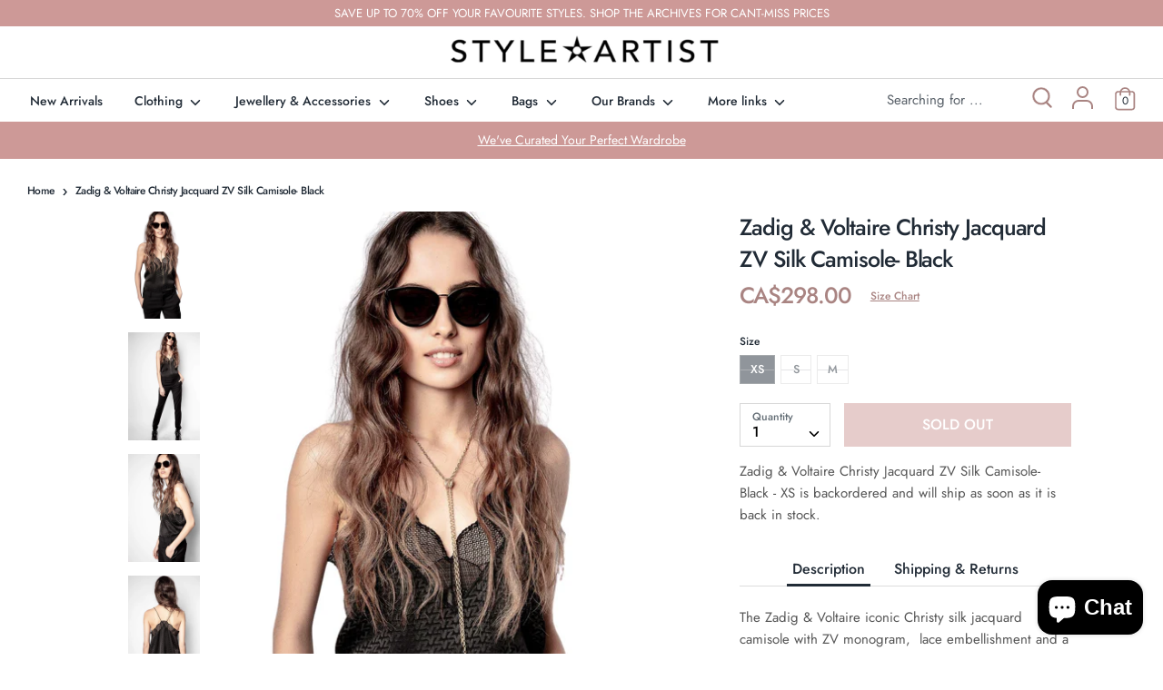

--- FILE ---
content_type: text/html; charset=utf-8
request_url: https://styleartist.com/products/zadig-voltaire-christy-jacquard-zv-silk-camisole-black
body_size: 44444
content:
<!doctype html>
<html class="no-js supports-no-cookies" lang="en">
<head>
<script src="https://sapi.negate.io/script/V+qxAHfkH5mI7cFTQm+KXA==?shop=styleartist-dev.myshopify.com"></script>
  <!-- Google Tag Manager -->
<script>(function(w,d,s,l,i){w[l]=w[l]||[];w[l].push({'gtm.start':
new Date().getTime(),event:'gtm.js'});var f=d.getElementsByTagName(s)[0],
j=d.createElement(s),dl=l!='dataLayer'?'&l='+l:'';j.async=true;j.src=
'https://www.googletagmanager.com/gtm.js?id='+i+dl;f.parentNode.insertBefore(j,f);
})(window,document,'script','dataLayer','GTM-WHR86W3');</script>
<!-- End Google Tag Manager -->
  <!-- Boost v1.5.2 -->
  <meta charset="utf-8">
  <meta http-equiv="X-UA-Compatible" content="IE=edge">
  <meta name="viewport" content="width=device-width,initial-scale=1">
  <meta name="theme-color" content="">
  <meta name="google-site-verification" content="KRFkVu_wR0oTcQn4qEtuS_rQsjAoul_opR-X4wrothM" />
  <link rel="canonical" href="https://styleartist.com/products/zadig-voltaire-christy-jacquard-zv-silk-camisole-black">

  
    <link rel="shortcut icon" href="//styleartist.com/cdn/shop/files/favicon_32x32.png?v=1614333532" type="image/png">
  

  
  <title>
    Zadig &amp; Voltaire Christy Jacquard ZV Silk Camisole- Black
    
    
    
      &ndash; Styleartist
    
  </title>

  
    <meta name="description" content="The Zadig &amp;amp; Voltaire iconic Christy silk jacquard camisole with ZV monogram,  lace embellishment and a lingerie vibe. Model is 175 cm/5&#39;9&quot; and is wearing a size S 100% silk">
  

  




<meta property="og:site_name" content="Styleartist">
<meta property="og:url" content="https://styleartist.com/products/zadig-voltaire-christy-jacquard-zv-silk-camisole-black">
<meta property="og:title" content="Zadig & Voltaire Christy Jacquard ZV Silk Camisole- Black">
<meta property="og:type" content="product">
<meta property="og:description" content="The Zadig &amp;amp; Voltaire iconic Christy silk jacquard camisole with ZV monogram,  lace embellishment and a lingerie vibe. Model is 175 cm/5&#39;9&quot; and is wearing a size S 100% silk">

  <meta property="og:price:amount" content="298.00">
  <meta property="og:price:currency" content="CAD">

<meta property="og:image" content="http://styleartist.com/cdn/shop/products/zadig-voltaire-christy-jacquard-zv-silk-camisole-black-226136_1200x1200.jpg?v=1634680813"><meta property="og:image" content="http://styleartist.com/cdn/shop/products/zadig-voltaire-christy-jacquard-zv-silk-camisole-black-353832_1200x1200.jpg?v=1634680838"><meta property="og:image" content="http://styleartist.com/cdn/shop/products/zadig-voltaire-christy-jacquard-zv-silk-camisole-black-958546_1200x1200.jpg?v=1634680818">
<meta property="og:image:secure_url" content="https://styleartist.com/cdn/shop/products/zadig-voltaire-christy-jacquard-zv-silk-camisole-black-226136_1200x1200.jpg?v=1634680813"><meta property="og:image:secure_url" content="https://styleartist.com/cdn/shop/products/zadig-voltaire-christy-jacquard-zv-silk-camisole-black-353832_1200x1200.jpg?v=1634680838"><meta property="og:image:secure_url" content="https://styleartist.com/cdn/shop/products/zadig-voltaire-christy-jacquard-zv-silk-camisole-black-958546_1200x1200.jpg?v=1634680818">


<meta name="twitter:card" content="summary_large_image">
<meta name="twitter:title" content="Zadig & Voltaire Christy Jacquard ZV Silk Camisole- Black">
<meta name="twitter:description" content="The Zadig &amp;amp; Voltaire iconic Christy silk jacquard camisole with ZV monogram,  lace embellishment and a lingerie vibe. Model is 175 cm/5&#39;9&quot; and is wearing a size S 100% silk">


  <link href="//styleartist.com/cdn/shop/t/2/assets/theme.scss.css?v=85463144046784148151762275696" rel="stylesheet" type="text/css" media="all" />
  <link href="//styleartist.com/cdn/shop/t/2/assets/custom.scss.css?v=164029254895752394031606069806" rel="stylesheet" type="text/css" media="all" />

  <script>
    document.documentElement.className = document.documentElement.className.replace('no-js', 'js');

    window.theme = {
      strings: {
        addToCart: "Add to Cart",
        soldOut: "Sold Out",
        unavailable: "Unavailable",
        addressError: "Error looking up that address",
        addressNoResults: "No results for that address",
        addressQueryLimit: "You have exceeded the Google API usage limit. Consider upgrading to a \u003ca href=\"https:\/\/developers.google.com\/maps\/premium\/usage-limits\"\u003ePremium Plan\u003c\/a\u003e.",
        authError: "There was a problem authenticating your Google Maps API Key.",
        addingToCart: "Adding",
        addedToCart: "Added",
        addedToCartPopupTitle: "Added:",
        addedToCartPopupItems: "Items",
        addedToCartPopupSubtotal: "Subtotal",
        addedToCartPopupGoToCart: "Checkout",
        cartTermsNotChecked: "You must agree to the terms and conditions before continuing.",
        searchLoading: "Loading",
        searchMoreResults: "See all results",
        searchNoResults: "No results",
        priceFrom: "From",
        quantityTooHigh: "You can only have {{ quantity }} in your cart",
        onSale: "On Sale",
        soldOut: "Sold Out",
        unitPriceSeparator: " \/ ",
        close: "Close",
        cart_shipping_calculator_hide_calculator: "Hide shipping calculator",
        cart_shipping_calculator_title: "Get shipping estimates",
        cart_general_hide_note: "Hide instructions for seller",
        cart_general_show_note: "Add instructions for seller"
      },
      moneyFormat: "CA${{amount}}",
      routes: {
        account_login_url: '/account/login',
        account_register_url: '/account/register',
        account_addresses_url: '/account/addresses',
        search_url: '/search',
        cart_url: '/cart',
        cart_add_url: '/cart/add',
        cart_change_url: '/cart/change',
        product_recommendations_url: '/recommendations/products'
      }
    };
  </script>

  

  <!--[if (gt IE 9)|!(IE)]><!--><script src="//styleartist.com/cdn/shop/t/2/assets/vendor.js?v=61044501522878601581591631980" defer="defer"></script><!--<![endif]-->
  <!--[if lt IE 9]><script src="//styleartist.com/cdn/shop/t/2/assets/vendor.js?v=61044501522878601581591631980"></script><![endif]-->

  <!--[if (gt IE 9)|!(IE)]><!--><script src="//styleartist.com/cdn/shop/t/2/assets/theme.js?v=130461406059604844201598265408" defer="defer"></script><!--<![endif]-->
  <!--[if lt IE 9]><script src="//styleartist.com/cdn/shop/t/2/assets/theme.js?v=130461406059604844201598265408"></script><![endif]-->

  <script>window.performance && window.performance.mark && window.performance.mark('shopify.content_for_header.start');</script><meta name="google-site-verification" content="i8KO0ErTYNlzcjl4UjZt8qLoWYpNiZK73LFrhXz0X14">
<meta name="facebook-domain-verification" content="ahj857thhx8tc2q93sjygzkmov5fx8">
<meta name="facebook-domain-verification" content="94d0na43mvqoh1m4c9z9hs1zf63efz">
<meta id="shopify-digital-wallet" name="shopify-digital-wallet" content="/26873069648/digital_wallets/dialog">
<meta name="shopify-checkout-api-token" content="48e8e7e1d27896b832217488d4674e16">
<link rel="alternate" hreflang="x-default" href="https://styleartist.com/products/zadig-voltaire-christy-jacquard-zv-silk-camisole-black">
<link rel="alternate" hreflang="en" href="https://styleartist.com/products/zadig-voltaire-christy-jacquard-zv-silk-camisole-black">
<link rel="alternate" hreflang="fr" href="https://styleartist.com/fr/products/zadig-voltaire-christy-jacquard-zv-silk-camisole-black">
<link rel="alternate" type="application/json+oembed" href="https://styleartist.com/products/zadig-voltaire-christy-jacquard-zv-silk-camisole-black.oembed">
<script async="async" src="/checkouts/internal/preloads.js?locale=en-CA"></script>
<link rel="preconnect" href="https://shop.app" crossorigin="anonymous">
<script async="async" src="https://shop.app/checkouts/internal/preloads.js?locale=en-CA&shop_id=26873069648" crossorigin="anonymous"></script>
<script id="apple-pay-shop-capabilities" type="application/json">{"shopId":26873069648,"countryCode":"CA","currencyCode":"CAD","merchantCapabilities":["supports3DS"],"merchantId":"gid:\/\/shopify\/Shop\/26873069648","merchantName":"Styleartist","requiredBillingContactFields":["postalAddress","email","phone"],"requiredShippingContactFields":["postalAddress","email","phone"],"shippingType":"shipping","supportedNetworks":["visa","masterCard","amex","discover","interac","jcb"],"total":{"type":"pending","label":"Styleartist","amount":"1.00"},"shopifyPaymentsEnabled":true,"supportsSubscriptions":true}</script>
<script id="shopify-features" type="application/json">{"accessToken":"48e8e7e1d27896b832217488d4674e16","betas":["rich-media-storefront-analytics"],"domain":"styleartist.com","predictiveSearch":true,"shopId":26873069648,"locale":"en"}</script>
<script>var Shopify = Shopify || {};
Shopify.shop = "styleartist-dev.myshopify.com";
Shopify.locale = "en";
Shopify.currency = {"active":"CAD","rate":"1.0"};
Shopify.country = "CA";
Shopify.theme = {"name":"Boost","id":83149094992,"schema_name":"Boost","schema_version":"1.5.2","theme_store_id":863,"role":"main"};
Shopify.theme.handle = "null";
Shopify.theme.style = {"id":null,"handle":null};
Shopify.cdnHost = "styleartist.com/cdn";
Shopify.routes = Shopify.routes || {};
Shopify.routes.root = "/";</script>
<script type="module">!function(o){(o.Shopify=o.Shopify||{}).modules=!0}(window);</script>
<script>!function(o){function n(){var o=[];function n(){o.push(Array.prototype.slice.apply(arguments))}return n.q=o,n}var t=o.Shopify=o.Shopify||{};t.loadFeatures=n(),t.autoloadFeatures=n()}(window);</script>
<script>
  window.ShopifyPay = window.ShopifyPay || {};
  window.ShopifyPay.apiHost = "shop.app\/pay";
  window.ShopifyPay.redirectState = null;
</script>
<script id="shop-js-analytics" type="application/json">{"pageType":"product"}</script>
<script defer="defer" async type="module" src="//styleartist.com/cdn/shopifycloud/shop-js/modules/v2/client.init-shop-cart-sync_BT-GjEfc.en.esm.js"></script>
<script defer="defer" async type="module" src="//styleartist.com/cdn/shopifycloud/shop-js/modules/v2/chunk.common_D58fp_Oc.esm.js"></script>
<script defer="defer" async type="module" src="//styleartist.com/cdn/shopifycloud/shop-js/modules/v2/chunk.modal_xMitdFEc.esm.js"></script>
<script type="module">
  await import("//styleartist.com/cdn/shopifycloud/shop-js/modules/v2/client.init-shop-cart-sync_BT-GjEfc.en.esm.js");
await import("//styleartist.com/cdn/shopifycloud/shop-js/modules/v2/chunk.common_D58fp_Oc.esm.js");
await import("//styleartist.com/cdn/shopifycloud/shop-js/modules/v2/chunk.modal_xMitdFEc.esm.js");

  window.Shopify.SignInWithShop?.initShopCartSync?.({"fedCMEnabled":true,"windoidEnabled":true});

</script>
<script>
  window.Shopify = window.Shopify || {};
  if (!window.Shopify.featureAssets) window.Shopify.featureAssets = {};
  window.Shopify.featureAssets['shop-js'] = {"shop-cart-sync":["modules/v2/client.shop-cart-sync_DZOKe7Ll.en.esm.js","modules/v2/chunk.common_D58fp_Oc.esm.js","modules/v2/chunk.modal_xMitdFEc.esm.js"],"init-fed-cm":["modules/v2/client.init-fed-cm_B6oLuCjv.en.esm.js","modules/v2/chunk.common_D58fp_Oc.esm.js","modules/v2/chunk.modal_xMitdFEc.esm.js"],"shop-cash-offers":["modules/v2/client.shop-cash-offers_D2sdYoxE.en.esm.js","modules/v2/chunk.common_D58fp_Oc.esm.js","modules/v2/chunk.modal_xMitdFEc.esm.js"],"shop-login-button":["modules/v2/client.shop-login-button_QeVjl5Y3.en.esm.js","modules/v2/chunk.common_D58fp_Oc.esm.js","modules/v2/chunk.modal_xMitdFEc.esm.js"],"pay-button":["modules/v2/client.pay-button_DXTOsIq6.en.esm.js","modules/v2/chunk.common_D58fp_Oc.esm.js","modules/v2/chunk.modal_xMitdFEc.esm.js"],"shop-button":["modules/v2/client.shop-button_DQZHx9pm.en.esm.js","modules/v2/chunk.common_D58fp_Oc.esm.js","modules/v2/chunk.modal_xMitdFEc.esm.js"],"avatar":["modules/v2/client.avatar_BTnouDA3.en.esm.js"],"init-windoid":["modules/v2/client.init-windoid_CR1B-cfM.en.esm.js","modules/v2/chunk.common_D58fp_Oc.esm.js","modules/v2/chunk.modal_xMitdFEc.esm.js"],"init-shop-for-new-customer-accounts":["modules/v2/client.init-shop-for-new-customer-accounts_C_vY_xzh.en.esm.js","modules/v2/client.shop-login-button_QeVjl5Y3.en.esm.js","modules/v2/chunk.common_D58fp_Oc.esm.js","modules/v2/chunk.modal_xMitdFEc.esm.js"],"init-shop-email-lookup-coordinator":["modules/v2/client.init-shop-email-lookup-coordinator_BI7n9ZSv.en.esm.js","modules/v2/chunk.common_D58fp_Oc.esm.js","modules/v2/chunk.modal_xMitdFEc.esm.js"],"init-shop-cart-sync":["modules/v2/client.init-shop-cart-sync_BT-GjEfc.en.esm.js","modules/v2/chunk.common_D58fp_Oc.esm.js","modules/v2/chunk.modal_xMitdFEc.esm.js"],"shop-toast-manager":["modules/v2/client.shop-toast-manager_DiYdP3xc.en.esm.js","modules/v2/chunk.common_D58fp_Oc.esm.js","modules/v2/chunk.modal_xMitdFEc.esm.js"],"init-customer-accounts":["modules/v2/client.init-customer-accounts_D9ZNqS-Q.en.esm.js","modules/v2/client.shop-login-button_QeVjl5Y3.en.esm.js","modules/v2/chunk.common_D58fp_Oc.esm.js","modules/v2/chunk.modal_xMitdFEc.esm.js"],"init-customer-accounts-sign-up":["modules/v2/client.init-customer-accounts-sign-up_iGw4briv.en.esm.js","modules/v2/client.shop-login-button_QeVjl5Y3.en.esm.js","modules/v2/chunk.common_D58fp_Oc.esm.js","modules/v2/chunk.modal_xMitdFEc.esm.js"],"shop-follow-button":["modules/v2/client.shop-follow-button_CqMgW2wH.en.esm.js","modules/v2/chunk.common_D58fp_Oc.esm.js","modules/v2/chunk.modal_xMitdFEc.esm.js"],"checkout-modal":["modules/v2/client.checkout-modal_xHeaAweL.en.esm.js","modules/v2/chunk.common_D58fp_Oc.esm.js","modules/v2/chunk.modal_xMitdFEc.esm.js"],"shop-login":["modules/v2/client.shop-login_D91U-Q7h.en.esm.js","modules/v2/chunk.common_D58fp_Oc.esm.js","modules/v2/chunk.modal_xMitdFEc.esm.js"],"lead-capture":["modules/v2/client.lead-capture_BJmE1dJe.en.esm.js","modules/v2/chunk.common_D58fp_Oc.esm.js","modules/v2/chunk.modal_xMitdFEc.esm.js"],"payment-terms":["modules/v2/client.payment-terms_Ci9AEqFq.en.esm.js","modules/v2/chunk.common_D58fp_Oc.esm.js","modules/v2/chunk.modal_xMitdFEc.esm.js"]};
</script>
<script>(function() {
  var isLoaded = false;
  function asyncLoad() {
    if (isLoaded) return;
    isLoaded = true;
    var urls = ["https:\/\/static.klaviyo.com\/onsite\/js\/klaviyo.js?company_id=W6KaMV\u0026shop=styleartist-dev.myshopify.com","https:\/\/static.klaviyo.com\/onsite\/js\/klaviyo.js?company_id=SNrJ7T\u0026shop=styleartist-dev.myshopify.com","https:\/\/static.klaviyo.com\/onsite\/js\/klaviyo.js?company_id=SNrJ7T\u0026shop=styleartist-dev.myshopify.com","https:\/\/static.klaviyo.com\/onsite\/js\/klaviyo.js?company_id=XSCnj3\u0026shop=styleartist-dev.myshopify.com","https:\/\/servicify-appointments.herokuapp.com\/public\/frontend-v1.0.0.js?shop=styleartist-dev.myshopify.com","https:\/\/cdn.nfcube.com\/instafeed-fad3029f3cf6067eb71fd97c7ba951da.js?shop=styleartist-dev.myshopify.com"];
    for (var i = 0; i < urls.length; i++) {
      var s = document.createElement('script');
      s.type = 'text/javascript';
      s.async = true;
      s.src = urls[i];
      var x = document.getElementsByTagName('script')[0];
      x.parentNode.insertBefore(s, x);
    }
  };
  if(window.attachEvent) {
    window.attachEvent('onload', asyncLoad);
  } else {
    window.addEventListener('load', asyncLoad, false);
  }
})();</script>
<script id="__st">var __st={"a":26873069648,"offset":-18000,"reqid":"be3b3a26-61de-490d-be55-fc15d2c9e49e-1769035596","pageurl":"styleartist.com\/products\/zadig-voltaire-christy-jacquard-zv-silk-camisole-black","u":"5a57294afcd8","p":"product","rtyp":"product","rid":6615379902544};</script>
<script>window.ShopifyPaypalV4VisibilityTracking = true;</script>
<script id="captcha-bootstrap">!function(){'use strict';const t='contact',e='account',n='new_comment',o=[[t,t],['blogs',n],['comments',n],[t,'customer']],c=[[e,'customer_login'],[e,'guest_login'],[e,'recover_customer_password'],[e,'create_customer']],r=t=>t.map((([t,e])=>`form[action*='/${t}']:not([data-nocaptcha='true']) input[name='form_type'][value='${e}']`)).join(','),a=t=>()=>t?[...document.querySelectorAll(t)].map((t=>t.form)):[];function s(){const t=[...o],e=r(t);return a(e)}const i='password',u='form_key',d=['recaptcha-v3-token','g-recaptcha-response','h-captcha-response',i],f=()=>{try{return window.sessionStorage}catch{return}},m='__shopify_v',_=t=>t.elements[u];function p(t,e,n=!1){try{const o=window.sessionStorage,c=JSON.parse(o.getItem(e)),{data:r}=function(t){const{data:e,action:n}=t;return t[m]||n?{data:e,action:n}:{data:t,action:n}}(c);for(const[e,n]of Object.entries(r))t.elements[e]&&(t.elements[e].value=n);n&&o.removeItem(e)}catch(o){console.error('form repopulation failed',{error:o})}}const l='form_type',E='cptcha';function T(t){t.dataset[E]=!0}const w=window,h=w.document,L='Shopify',v='ce_forms',y='captcha';let A=!1;((t,e)=>{const n=(g='f06e6c50-85a8-45c8-87d0-21a2b65856fe',I='https://cdn.shopify.com/shopifycloud/storefront-forms-hcaptcha/ce_storefront_forms_captcha_hcaptcha.v1.5.2.iife.js',D={infoText:'Protected by hCaptcha',privacyText:'Privacy',termsText:'Terms'},(t,e,n)=>{const o=w[L][v],c=o.bindForm;if(c)return c(t,g,e,D).then(n);var r;o.q.push([[t,g,e,D],n]),r=I,A||(h.body.append(Object.assign(h.createElement('script'),{id:'captcha-provider',async:!0,src:r})),A=!0)});var g,I,D;w[L]=w[L]||{},w[L][v]=w[L][v]||{},w[L][v].q=[],w[L][y]=w[L][y]||{},w[L][y].protect=function(t,e){n(t,void 0,e),T(t)},Object.freeze(w[L][y]),function(t,e,n,w,h,L){const[v,y,A,g]=function(t,e,n){const i=e?o:[],u=t?c:[],d=[...i,...u],f=r(d),m=r(i),_=r(d.filter((([t,e])=>n.includes(e))));return[a(f),a(m),a(_),s()]}(w,h,L),I=t=>{const e=t.target;return e instanceof HTMLFormElement?e:e&&e.form},D=t=>v().includes(t);t.addEventListener('submit',(t=>{const e=I(t);if(!e)return;const n=D(e)&&!e.dataset.hcaptchaBound&&!e.dataset.recaptchaBound,o=_(e),c=g().includes(e)&&(!o||!o.value);(n||c)&&t.preventDefault(),c&&!n&&(function(t){try{if(!f())return;!function(t){const e=f();if(!e)return;const n=_(t);if(!n)return;const o=n.value;o&&e.removeItem(o)}(t);const e=Array.from(Array(32),(()=>Math.random().toString(36)[2])).join('');!function(t,e){_(t)||t.append(Object.assign(document.createElement('input'),{type:'hidden',name:u})),t.elements[u].value=e}(t,e),function(t,e){const n=f();if(!n)return;const o=[...t.querySelectorAll(`input[type='${i}']`)].map((({name:t})=>t)),c=[...d,...o],r={};for(const[a,s]of new FormData(t).entries())c.includes(a)||(r[a]=s);n.setItem(e,JSON.stringify({[m]:1,action:t.action,data:r}))}(t,e)}catch(e){console.error('failed to persist form',e)}}(e),e.submit())}));const S=(t,e)=>{t&&!t.dataset[E]&&(n(t,e.some((e=>e===t))),T(t))};for(const o of['focusin','change'])t.addEventListener(o,(t=>{const e=I(t);D(e)&&S(e,y())}));const B=e.get('form_key'),M=e.get(l),P=B&&M;t.addEventListener('DOMContentLoaded',(()=>{const t=y();if(P)for(const e of t)e.elements[l].value===M&&p(e,B);[...new Set([...A(),...v().filter((t=>'true'===t.dataset.shopifyCaptcha))])].forEach((e=>S(e,t)))}))}(h,new URLSearchParams(w.location.search),n,t,e,['guest_login'])})(!0,!0)}();</script>
<script integrity="sha256-4kQ18oKyAcykRKYeNunJcIwy7WH5gtpwJnB7kiuLZ1E=" data-source-attribution="shopify.loadfeatures" defer="defer" src="//styleartist.com/cdn/shopifycloud/storefront/assets/storefront/load_feature-a0a9edcb.js" crossorigin="anonymous"></script>
<script crossorigin="anonymous" defer="defer" src="//styleartist.com/cdn/shopifycloud/storefront/assets/shopify_pay/storefront-65b4c6d7.js?v=20250812"></script>
<script data-source-attribution="shopify.dynamic_checkout.dynamic.init">var Shopify=Shopify||{};Shopify.PaymentButton=Shopify.PaymentButton||{isStorefrontPortableWallets:!0,init:function(){window.Shopify.PaymentButton.init=function(){};var t=document.createElement("script");t.src="https://styleartist.com/cdn/shopifycloud/portable-wallets/latest/portable-wallets.en.js",t.type="module",document.head.appendChild(t)}};
</script>
<script data-source-attribution="shopify.dynamic_checkout.buyer_consent">
  function portableWalletsHideBuyerConsent(e){var t=document.getElementById("shopify-buyer-consent"),n=document.getElementById("shopify-subscription-policy-button");t&&n&&(t.classList.add("hidden"),t.setAttribute("aria-hidden","true"),n.removeEventListener("click",e))}function portableWalletsShowBuyerConsent(e){var t=document.getElementById("shopify-buyer-consent"),n=document.getElementById("shopify-subscription-policy-button");t&&n&&(t.classList.remove("hidden"),t.removeAttribute("aria-hidden"),n.addEventListener("click",e))}window.Shopify?.PaymentButton&&(window.Shopify.PaymentButton.hideBuyerConsent=portableWalletsHideBuyerConsent,window.Shopify.PaymentButton.showBuyerConsent=portableWalletsShowBuyerConsent);
</script>
<script data-source-attribution="shopify.dynamic_checkout.cart.bootstrap">document.addEventListener("DOMContentLoaded",(function(){function t(){return document.querySelector("shopify-accelerated-checkout-cart, shopify-accelerated-checkout")}if(t())Shopify.PaymentButton.init();else{new MutationObserver((function(e,n){t()&&(Shopify.PaymentButton.init(),n.disconnect())})).observe(document.body,{childList:!0,subtree:!0})}}));
</script>
<link id="shopify-accelerated-checkout-styles" rel="stylesheet" media="screen" href="https://styleartist.com/cdn/shopifycloud/portable-wallets/latest/accelerated-checkout-backwards-compat.css" crossorigin="anonymous">
<style id="shopify-accelerated-checkout-cart">
        #shopify-buyer-consent {
  margin-top: 1em;
  display: inline-block;
  width: 100%;
}

#shopify-buyer-consent.hidden {
  display: none;
}

#shopify-subscription-policy-button {
  background: none;
  border: none;
  padding: 0;
  text-decoration: underline;
  font-size: inherit;
  cursor: pointer;
}

#shopify-subscription-policy-button::before {
  box-shadow: none;
}

      </style>
<script id="sections-script" data-sections="product-recommendations" defer="defer" src="//styleartist.com/cdn/shop/t/2/compiled_assets/scripts.js?v=11538"></script>
<script>window.performance && window.performance.mark && window.performance.mark('shopify.content_for_header.end');</script> 
 <script src="//styleartist.com/cdn/shop/t/2/assets/servicify-asset.js?v=9391740801321792721666720336" type="text/javascript"></script>
  
  <!-- Facebook Pixel Code -->
  <script>
      !function(f,b,e,v,n,t,s){if(f.fbq)return;n=f.fbq=function(){n.callMethod?
          n.callMethod.apply(n,arguments):n.queue.push(arguments)};if(!f._fbq)f._fbq=n;
          n.push=n;n.loaded=!0;n.version='2.0';n.queue=[];t=b.createElement(e);t.async=!0;
          t.src=v;s=b.getElementsByTagName(e)[0];s.parentNode.insertBefore(t,s)}(window,
          document,'script','//connect.facebook.net/en_US/fbevents.js');

      fbq('init', '180270819201327');
      fbq('track', "PageView");
  </script>
  <noscript><img height="1" width="1" style="display:none"
                 src="https://www.facebook.com/tr?id=180270819201327&ev=PageView&noscript=1"
      /></noscript>
  <!-- End Facebook Pixel Code -->
  
<script src="https://cdn.shopify.com/extensions/e8878072-2f6b-4e89-8082-94b04320908d/inbox-1254/assets/inbox-chat-loader.js" type="text/javascript" defer="defer"></script>
<link href="https://monorail-edge.shopifysvc.com" rel="dns-prefetch">
<script>(function(){if ("sendBeacon" in navigator && "performance" in window) {try {var session_token_from_headers = performance.getEntriesByType('navigation')[0].serverTiming.find(x => x.name == '_s').description;} catch {var session_token_from_headers = undefined;}var session_cookie_matches = document.cookie.match(/_shopify_s=([^;]*)/);var session_token_from_cookie = session_cookie_matches && session_cookie_matches.length === 2 ? session_cookie_matches[1] : "";var session_token = session_token_from_headers || session_token_from_cookie || "";function handle_abandonment_event(e) {var entries = performance.getEntries().filter(function(entry) {return /monorail-edge.shopifysvc.com/.test(entry.name);});if (!window.abandonment_tracked && entries.length === 0) {window.abandonment_tracked = true;var currentMs = Date.now();var navigation_start = performance.timing.navigationStart;var payload = {shop_id: 26873069648,url: window.location.href,navigation_start,duration: currentMs - navigation_start,session_token,page_type: "product"};window.navigator.sendBeacon("https://monorail-edge.shopifysvc.com/v1/produce", JSON.stringify({schema_id: "online_store_buyer_site_abandonment/1.1",payload: payload,metadata: {event_created_at_ms: currentMs,event_sent_at_ms: currentMs}}));}}window.addEventListener('pagehide', handle_abandonment_event);}}());</script>
<script id="web-pixels-manager-setup">(function e(e,d,r,n,o){if(void 0===o&&(o={}),!Boolean(null===(a=null===(i=window.Shopify)||void 0===i?void 0:i.analytics)||void 0===a?void 0:a.replayQueue)){var i,a;window.Shopify=window.Shopify||{};var t=window.Shopify;t.analytics=t.analytics||{};var s=t.analytics;s.replayQueue=[],s.publish=function(e,d,r){return s.replayQueue.push([e,d,r]),!0};try{self.performance.mark("wpm:start")}catch(e){}var l=function(){var e={modern:/Edge?\/(1{2}[4-9]|1[2-9]\d|[2-9]\d{2}|\d{4,})\.\d+(\.\d+|)|Firefox\/(1{2}[4-9]|1[2-9]\d|[2-9]\d{2}|\d{4,})\.\d+(\.\d+|)|Chrom(ium|e)\/(9{2}|\d{3,})\.\d+(\.\d+|)|(Maci|X1{2}).+ Version\/(15\.\d+|(1[6-9]|[2-9]\d|\d{3,})\.\d+)([,.]\d+|)( \(\w+\)|)( Mobile\/\w+|) Safari\/|Chrome.+OPR\/(9{2}|\d{3,})\.\d+\.\d+|(CPU[ +]OS|iPhone[ +]OS|CPU[ +]iPhone|CPU IPhone OS|CPU iPad OS)[ +]+(15[._]\d+|(1[6-9]|[2-9]\d|\d{3,})[._]\d+)([._]\d+|)|Android:?[ /-](13[3-9]|1[4-9]\d|[2-9]\d{2}|\d{4,})(\.\d+|)(\.\d+|)|Android.+Firefox\/(13[5-9]|1[4-9]\d|[2-9]\d{2}|\d{4,})\.\d+(\.\d+|)|Android.+Chrom(ium|e)\/(13[3-9]|1[4-9]\d|[2-9]\d{2}|\d{4,})\.\d+(\.\d+|)|SamsungBrowser\/([2-9]\d|\d{3,})\.\d+/,legacy:/Edge?\/(1[6-9]|[2-9]\d|\d{3,})\.\d+(\.\d+|)|Firefox\/(5[4-9]|[6-9]\d|\d{3,})\.\d+(\.\d+|)|Chrom(ium|e)\/(5[1-9]|[6-9]\d|\d{3,})\.\d+(\.\d+|)([\d.]+$|.*Safari\/(?![\d.]+ Edge\/[\d.]+$))|(Maci|X1{2}).+ Version\/(10\.\d+|(1[1-9]|[2-9]\d|\d{3,})\.\d+)([,.]\d+|)( \(\w+\)|)( Mobile\/\w+|) Safari\/|Chrome.+OPR\/(3[89]|[4-9]\d|\d{3,})\.\d+\.\d+|(CPU[ +]OS|iPhone[ +]OS|CPU[ +]iPhone|CPU IPhone OS|CPU iPad OS)[ +]+(10[._]\d+|(1[1-9]|[2-9]\d|\d{3,})[._]\d+)([._]\d+|)|Android:?[ /-](13[3-9]|1[4-9]\d|[2-9]\d{2}|\d{4,})(\.\d+|)(\.\d+|)|Mobile Safari.+OPR\/([89]\d|\d{3,})\.\d+\.\d+|Android.+Firefox\/(13[5-9]|1[4-9]\d|[2-9]\d{2}|\d{4,})\.\d+(\.\d+|)|Android.+Chrom(ium|e)\/(13[3-9]|1[4-9]\d|[2-9]\d{2}|\d{4,})\.\d+(\.\d+|)|Android.+(UC? ?Browser|UCWEB|U3)[ /]?(15\.([5-9]|\d{2,})|(1[6-9]|[2-9]\d|\d{3,})\.\d+)\.\d+|SamsungBrowser\/(5\.\d+|([6-9]|\d{2,})\.\d+)|Android.+MQ{2}Browser\/(14(\.(9|\d{2,})|)|(1[5-9]|[2-9]\d|\d{3,})(\.\d+|))(\.\d+|)|K[Aa][Ii]OS\/(3\.\d+|([4-9]|\d{2,})\.\d+)(\.\d+|)/},d=e.modern,r=e.legacy,n=navigator.userAgent;return n.match(d)?"modern":n.match(r)?"legacy":"unknown"}(),u="modern"===l?"modern":"legacy",c=(null!=n?n:{modern:"",legacy:""})[u],f=function(e){return[e.baseUrl,"/wpm","/b",e.hashVersion,"modern"===e.buildTarget?"m":"l",".js"].join("")}({baseUrl:d,hashVersion:r,buildTarget:u}),m=function(e){var d=e.version,r=e.bundleTarget,n=e.surface,o=e.pageUrl,i=e.monorailEndpoint;return{emit:function(e){var a=e.status,t=e.errorMsg,s=(new Date).getTime(),l=JSON.stringify({metadata:{event_sent_at_ms:s},events:[{schema_id:"web_pixels_manager_load/3.1",payload:{version:d,bundle_target:r,page_url:o,status:a,surface:n,error_msg:t},metadata:{event_created_at_ms:s}}]});if(!i)return console&&console.warn&&console.warn("[Web Pixels Manager] No Monorail endpoint provided, skipping logging."),!1;try{return self.navigator.sendBeacon.bind(self.navigator)(i,l)}catch(e){}var u=new XMLHttpRequest;try{return u.open("POST",i,!0),u.setRequestHeader("Content-Type","text/plain"),u.send(l),!0}catch(e){return console&&console.warn&&console.warn("[Web Pixels Manager] Got an unhandled error while logging to Monorail."),!1}}}}({version:r,bundleTarget:l,surface:e.surface,pageUrl:self.location.href,monorailEndpoint:e.monorailEndpoint});try{o.browserTarget=l,function(e){var d=e.src,r=e.async,n=void 0===r||r,o=e.onload,i=e.onerror,a=e.sri,t=e.scriptDataAttributes,s=void 0===t?{}:t,l=document.createElement("script"),u=document.querySelector("head"),c=document.querySelector("body");if(l.async=n,l.src=d,a&&(l.integrity=a,l.crossOrigin="anonymous"),s)for(var f in s)if(Object.prototype.hasOwnProperty.call(s,f))try{l.dataset[f]=s[f]}catch(e){}if(o&&l.addEventListener("load",o),i&&l.addEventListener("error",i),u)u.appendChild(l);else{if(!c)throw new Error("Did not find a head or body element to append the script");c.appendChild(l)}}({src:f,async:!0,onload:function(){if(!function(){var e,d;return Boolean(null===(d=null===(e=window.Shopify)||void 0===e?void 0:e.analytics)||void 0===d?void 0:d.initialized)}()){var d=window.webPixelsManager.init(e)||void 0;if(d){var r=window.Shopify.analytics;r.replayQueue.forEach((function(e){var r=e[0],n=e[1],o=e[2];d.publishCustomEvent(r,n,o)})),r.replayQueue=[],r.publish=d.publishCustomEvent,r.visitor=d.visitor,r.initialized=!0}}},onerror:function(){return m.emit({status:"failed",errorMsg:"".concat(f," has failed to load")})},sri:function(e){var d=/^sha384-[A-Za-z0-9+/=]+$/;return"string"==typeof e&&d.test(e)}(c)?c:"",scriptDataAttributes:o}),m.emit({status:"loading"})}catch(e){m.emit({status:"failed",errorMsg:(null==e?void 0:e.message)||"Unknown error"})}}})({shopId: 26873069648,storefrontBaseUrl: "https://styleartist.com",extensionsBaseUrl: "https://extensions.shopifycdn.com/cdn/shopifycloud/web-pixels-manager",monorailEndpoint: "https://monorail-edge.shopifysvc.com/unstable/produce_batch",surface: "storefront-renderer",enabledBetaFlags: ["2dca8a86"],webPixelsConfigList: [{"id":"756711504","configuration":"{\"accountID\":\"SNrJ7T\",\"webPixelConfig\":\"eyJlbmFibGVBZGRlZFRvQ2FydEV2ZW50cyI6IHRydWV9\"}","eventPayloadVersion":"v1","runtimeContext":"STRICT","scriptVersion":"524f6c1ee37bacdca7657a665bdca589","type":"APP","apiClientId":123074,"privacyPurposes":["ANALYTICS","MARKETING"],"dataSharingAdjustments":{"protectedCustomerApprovalScopes":["read_customer_address","read_customer_email","read_customer_name","read_customer_personal_data","read_customer_phone"]}},{"id":"261849168","configuration":"{\"config\":\"{\\\"pixel_id\\\":\\\"AW-374074684\\\",\\\"target_country\\\":\\\"CA\\\",\\\"gtag_events\\\":[{\\\"type\\\":\\\"search\\\",\\\"action_label\\\":\\\"AW-374074684\\\/XylmCMef6o0CELzar7IB\\\"},{\\\"type\\\":\\\"begin_checkout\\\",\\\"action_label\\\":\\\"AW-374074684\\\/r872CMSf6o0CELzar7IB\\\"},{\\\"type\\\":\\\"view_item\\\",\\\"action_label\\\":[\\\"AW-374074684\\\/jXIvCL6f6o0CELzar7IB\\\",\\\"MC-J4E4TTS4VP\\\"]},{\\\"type\\\":\\\"purchase\\\",\\\"action_label\\\":[\\\"AW-374074684\\\/cy_8CLuf6o0CELzar7IB\\\",\\\"MC-J4E4TTS4VP\\\"]},{\\\"type\\\":\\\"page_view\\\",\\\"action_label\\\":[\\\"AW-374074684\\\/4oQhCN6e6o0CELzar7IB\\\",\\\"MC-J4E4TTS4VP\\\"]},{\\\"type\\\":\\\"add_payment_info\\\",\\\"action_label\\\":\\\"AW-374074684\\\/D5IlCISh6o0CELzar7IB\\\"},{\\\"type\\\":\\\"add_to_cart\\\",\\\"action_label\\\":\\\"AW-374074684\\\/fVqdCMGf6o0CELzar7IB\\\"}],\\\"enable_monitoring_mode\\\":false}\"}","eventPayloadVersion":"v1","runtimeContext":"OPEN","scriptVersion":"b2a88bafab3e21179ed38636efcd8a93","type":"APP","apiClientId":1780363,"privacyPurposes":[],"dataSharingAdjustments":{"protectedCustomerApprovalScopes":["read_customer_address","read_customer_email","read_customer_name","read_customer_personal_data","read_customer_phone"]}},{"id":"137855056","configuration":"{\"pixel_id\":\"180270819201327\",\"pixel_type\":\"facebook_pixel\",\"metaapp_system_user_token\":\"-\"}","eventPayloadVersion":"v1","runtimeContext":"OPEN","scriptVersion":"ca16bc87fe92b6042fbaa3acc2fbdaa6","type":"APP","apiClientId":2329312,"privacyPurposes":["ANALYTICS","MARKETING","SALE_OF_DATA"],"dataSharingAdjustments":{"protectedCustomerApprovalScopes":["read_customer_address","read_customer_email","read_customer_name","read_customer_personal_data","read_customer_phone"]}},{"id":"75726928","eventPayloadVersion":"v1","runtimeContext":"LAX","scriptVersion":"1","type":"CUSTOM","privacyPurposes":["ANALYTICS"],"name":"Google Analytics tag (migrated)"},{"id":"shopify-app-pixel","configuration":"{}","eventPayloadVersion":"v1","runtimeContext":"STRICT","scriptVersion":"0450","apiClientId":"shopify-pixel","type":"APP","privacyPurposes":["ANALYTICS","MARKETING"]},{"id":"shopify-custom-pixel","eventPayloadVersion":"v1","runtimeContext":"LAX","scriptVersion":"0450","apiClientId":"shopify-pixel","type":"CUSTOM","privacyPurposes":["ANALYTICS","MARKETING"]}],isMerchantRequest: false,initData: {"shop":{"name":"Styleartist","paymentSettings":{"currencyCode":"CAD"},"myshopifyDomain":"styleartist-dev.myshopify.com","countryCode":"CA","storefrontUrl":"https:\/\/styleartist.com"},"customer":null,"cart":null,"checkout":null,"productVariants":[{"price":{"amount":298.0,"currencyCode":"CAD"},"product":{"title":"Zadig \u0026 Voltaire Christy Jacquard ZV Silk Camisole- Black","vendor":"Zadig \u0026 Voltaire","id":"6615379902544","untranslatedTitle":"Zadig \u0026 Voltaire Christy Jacquard ZV Silk Camisole- Black","url":"\/products\/zadig-voltaire-christy-jacquard-zv-silk-camisole-black","type":"Apparel"},"id":"39572536983632","image":{"src":"\/\/styleartist.com\/cdn\/shop\/products\/zadig-voltaire-christy-jacquard-zv-silk-camisole-black-226136.jpg?v=1634680813"},"sku":"","title":"XS","untranslatedTitle":"XS"},{"price":{"amount":298.0,"currencyCode":"CAD"},"product":{"title":"Zadig \u0026 Voltaire Christy Jacquard ZV Silk Camisole- Black","vendor":"Zadig \u0026 Voltaire","id":"6615379902544","untranslatedTitle":"Zadig \u0026 Voltaire Christy Jacquard ZV Silk Camisole- Black","url":"\/products\/zadig-voltaire-christy-jacquard-zv-silk-camisole-black","type":"Apparel"},"id":"39572537016400","image":{"src":"\/\/styleartist.com\/cdn\/shop\/products\/zadig-voltaire-christy-jacquard-zv-silk-camisole-black-226136.jpg?v=1634680813"},"sku":"","title":"S","untranslatedTitle":"S"},{"price":{"amount":298.0,"currencyCode":"CAD"},"product":{"title":"Zadig \u0026 Voltaire Christy Jacquard ZV Silk Camisole- Black","vendor":"Zadig \u0026 Voltaire","id":"6615379902544","untranslatedTitle":"Zadig \u0026 Voltaire Christy Jacquard ZV Silk Camisole- Black","url":"\/products\/zadig-voltaire-christy-jacquard-zv-silk-camisole-black","type":"Apparel"},"id":"39572537049168","image":{"src":"\/\/styleartist.com\/cdn\/shop\/products\/zadig-voltaire-christy-jacquard-zv-silk-camisole-black-226136.jpg?v=1634680813"},"sku":"","title":"M","untranslatedTitle":"M"}],"purchasingCompany":null},},"https://styleartist.com/cdn","fcfee988w5aeb613cpc8e4bc33m6693e112",{"modern":"","legacy":""},{"shopId":"26873069648","storefrontBaseUrl":"https:\/\/styleartist.com","extensionBaseUrl":"https:\/\/extensions.shopifycdn.com\/cdn\/shopifycloud\/web-pixels-manager","surface":"storefront-renderer","enabledBetaFlags":"[\"2dca8a86\"]","isMerchantRequest":"false","hashVersion":"fcfee988w5aeb613cpc8e4bc33m6693e112","publish":"custom","events":"[[\"page_viewed\",{}],[\"product_viewed\",{\"productVariant\":{\"price\":{\"amount\":298.0,\"currencyCode\":\"CAD\"},\"product\":{\"title\":\"Zadig \u0026 Voltaire Christy Jacquard ZV Silk Camisole- Black\",\"vendor\":\"Zadig \u0026 Voltaire\",\"id\":\"6615379902544\",\"untranslatedTitle\":\"Zadig \u0026 Voltaire Christy Jacquard ZV Silk Camisole- Black\",\"url\":\"\/products\/zadig-voltaire-christy-jacquard-zv-silk-camisole-black\",\"type\":\"Apparel\"},\"id\":\"39572536983632\",\"image\":{\"src\":\"\/\/styleartist.com\/cdn\/shop\/products\/zadig-voltaire-christy-jacquard-zv-silk-camisole-black-226136.jpg?v=1634680813\"},\"sku\":\"\",\"title\":\"XS\",\"untranslatedTitle\":\"XS\"}}]]"});</script><script>
  window.ShopifyAnalytics = window.ShopifyAnalytics || {};
  window.ShopifyAnalytics.meta = window.ShopifyAnalytics.meta || {};
  window.ShopifyAnalytics.meta.currency = 'CAD';
  var meta = {"product":{"id":6615379902544,"gid":"gid:\/\/shopify\/Product\/6615379902544","vendor":"Zadig \u0026 Voltaire","type":"Apparel","handle":"zadig-voltaire-christy-jacquard-zv-silk-camisole-black","variants":[{"id":39572536983632,"price":29800,"name":"Zadig \u0026 Voltaire Christy Jacquard ZV Silk Camisole- Black - XS","public_title":"XS","sku":""},{"id":39572537016400,"price":29800,"name":"Zadig \u0026 Voltaire Christy Jacquard ZV Silk Camisole- Black - S","public_title":"S","sku":""},{"id":39572537049168,"price":29800,"name":"Zadig \u0026 Voltaire Christy Jacquard ZV Silk Camisole- Black - M","public_title":"M","sku":""}],"remote":false},"page":{"pageType":"product","resourceType":"product","resourceId":6615379902544,"requestId":"be3b3a26-61de-490d-be55-fc15d2c9e49e-1769035596"}};
  for (var attr in meta) {
    window.ShopifyAnalytics.meta[attr] = meta[attr];
  }
</script>
<script class="analytics">
  (function () {
    var customDocumentWrite = function(content) {
      var jquery = null;

      if (window.jQuery) {
        jquery = window.jQuery;
      } else if (window.Checkout && window.Checkout.$) {
        jquery = window.Checkout.$;
      }

      if (jquery) {
        jquery('body').append(content);
      }
    };

    var hasLoggedConversion = function(token) {
      if (token) {
        return document.cookie.indexOf('loggedConversion=' + token) !== -1;
      }
      return false;
    }

    var setCookieIfConversion = function(token) {
      if (token) {
        var twoMonthsFromNow = new Date(Date.now());
        twoMonthsFromNow.setMonth(twoMonthsFromNow.getMonth() + 2);

        document.cookie = 'loggedConversion=' + token + '; expires=' + twoMonthsFromNow;
      }
    }

    var trekkie = window.ShopifyAnalytics.lib = window.trekkie = window.trekkie || [];
    if (trekkie.integrations) {
      return;
    }
    trekkie.methods = [
      'identify',
      'page',
      'ready',
      'track',
      'trackForm',
      'trackLink'
    ];
    trekkie.factory = function(method) {
      return function() {
        var args = Array.prototype.slice.call(arguments);
        args.unshift(method);
        trekkie.push(args);
        return trekkie;
      };
    };
    for (var i = 0; i < trekkie.methods.length; i++) {
      var key = trekkie.methods[i];
      trekkie[key] = trekkie.factory(key);
    }
    trekkie.load = function(config) {
      trekkie.config = config || {};
      trekkie.config.initialDocumentCookie = document.cookie;
      var first = document.getElementsByTagName('script')[0];
      var script = document.createElement('script');
      script.type = 'text/javascript';
      script.onerror = function(e) {
        var scriptFallback = document.createElement('script');
        scriptFallback.type = 'text/javascript';
        scriptFallback.onerror = function(error) {
                var Monorail = {
      produce: function produce(monorailDomain, schemaId, payload) {
        var currentMs = new Date().getTime();
        var event = {
          schema_id: schemaId,
          payload: payload,
          metadata: {
            event_created_at_ms: currentMs,
            event_sent_at_ms: currentMs
          }
        };
        return Monorail.sendRequest("https://" + monorailDomain + "/v1/produce", JSON.stringify(event));
      },
      sendRequest: function sendRequest(endpointUrl, payload) {
        // Try the sendBeacon API
        if (window && window.navigator && typeof window.navigator.sendBeacon === 'function' && typeof window.Blob === 'function' && !Monorail.isIos12()) {
          var blobData = new window.Blob([payload], {
            type: 'text/plain'
          });

          if (window.navigator.sendBeacon(endpointUrl, blobData)) {
            return true;
          } // sendBeacon was not successful

        } // XHR beacon

        var xhr = new XMLHttpRequest();

        try {
          xhr.open('POST', endpointUrl);
          xhr.setRequestHeader('Content-Type', 'text/plain');
          xhr.send(payload);
        } catch (e) {
          console.log(e);
        }

        return false;
      },
      isIos12: function isIos12() {
        return window.navigator.userAgent.lastIndexOf('iPhone; CPU iPhone OS 12_') !== -1 || window.navigator.userAgent.lastIndexOf('iPad; CPU OS 12_') !== -1;
      }
    };
    Monorail.produce('monorail-edge.shopifysvc.com',
      'trekkie_storefront_load_errors/1.1',
      {shop_id: 26873069648,
      theme_id: 83149094992,
      app_name: "storefront",
      context_url: window.location.href,
      source_url: "//styleartist.com/cdn/s/trekkie.storefront.9615f8e10e499e09ff0451d383e936edfcfbbf47.min.js"});

        };
        scriptFallback.async = true;
        scriptFallback.src = '//styleartist.com/cdn/s/trekkie.storefront.9615f8e10e499e09ff0451d383e936edfcfbbf47.min.js';
        first.parentNode.insertBefore(scriptFallback, first);
      };
      script.async = true;
      script.src = '//styleartist.com/cdn/s/trekkie.storefront.9615f8e10e499e09ff0451d383e936edfcfbbf47.min.js';
      first.parentNode.insertBefore(script, first);
    };
    trekkie.load(
      {"Trekkie":{"appName":"storefront","development":false,"defaultAttributes":{"shopId":26873069648,"isMerchantRequest":null,"themeId":83149094992,"themeCityHash":"4148848397738283353","contentLanguage":"en","currency":"CAD","eventMetadataId":"929680c8-cf99-4934-82f1-f65ceac9f03e"},"isServerSideCookieWritingEnabled":true,"monorailRegion":"shop_domain","enabledBetaFlags":["65f19447"]},"Session Attribution":{},"S2S":{"facebookCapiEnabled":true,"source":"trekkie-storefront-renderer","apiClientId":580111}}
    );

    var loaded = false;
    trekkie.ready(function() {
      if (loaded) return;
      loaded = true;

      window.ShopifyAnalytics.lib = window.trekkie;

      var originalDocumentWrite = document.write;
      document.write = customDocumentWrite;
      try { window.ShopifyAnalytics.merchantGoogleAnalytics.call(this); } catch(error) {};
      document.write = originalDocumentWrite;

      window.ShopifyAnalytics.lib.page(null,{"pageType":"product","resourceType":"product","resourceId":6615379902544,"requestId":"be3b3a26-61de-490d-be55-fc15d2c9e49e-1769035596","shopifyEmitted":true});

      var match = window.location.pathname.match(/checkouts\/(.+)\/(thank_you|post_purchase)/)
      var token = match? match[1]: undefined;
      if (!hasLoggedConversion(token)) {
        setCookieIfConversion(token);
        window.ShopifyAnalytics.lib.track("Viewed Product",{"currency":"CAD","variantId":39572536983632,"productId":6615379902544,"productGid":"gid:\/\/shopify\/Product\/6615379902544","name":"Zadig \u0026 Voltaire Christy Jacquard ZV Silk Camisole- Black - XS","price":"298.00","sku":"","brand":"Zadig \u0026 Voltaire","variant":"XS","category":"Apparel","nonInteraction":true,"remote":false},undefined,undefined,{"shopifyEmitted":true});
      window.ShopifyAnalytics.lib.track("monorail:\/\/trekkie_storefront_viewed_product\/1.1",{"currency":"CAD","variantId":39572536983632,"productId":6615379902544,"productGid":"gid:\/\/shopify\/Product\/6615379902544","name":"Zadig \u0026 Voltaire Christy Jacquard ZV Silk Camisole- Black - XS","price":"298.00","sku":"","brand":"Zadig \u0026 Voltaire","variant":"XS","category":"Apparel","nonInteraction":true,"remote":false,"referer":"https:\/\/styleartist.com\/products\/zadig-voltaire-christy-jacquard-zv-silk-camisole-black"});
      }
    });


        var eventsListenerScript = document.createElement('script');
        eventsListenerScript.async = true;
        eventsListenerScript.src = "//styleartist.com/cdn/shopifycloud/storefront/assets/shop_events_listener-3da45d37.js";
        document.getElementsByTagName('head')[0].appendChild(eventsListenerScript);

})();</script>
  <script>
  if (!window.ga || (window.ga && typeof window.ga !== 'function')) {
    window.ga = function ga() {
      (window.ga.q = window.ga.q || []).push(arguments);
      if (window.Shopify && window.Shopify.analytics && typeof window.Shopify.analytics.publish === 'function') {
        window.Shopify.analytics.publish("ga_stub_called", {}, {sendTo: "google_osp_migration"});
      }
      console.error("Shopify's Google Analytics stub called with:", Array.from(arguments), "\nSee https://help.shopify.com/manual/promoting-marketing/pixels/pixel-migration#google for more information.");
    };
    if (window.Shopify && window.Shopify.analytics && typeof window.Shopify.analytics.publish === 'function') {
      window.Shopify.analytics.publish("ga_stub_initialized", {}, {sendTo: "google_osp_migration"});
    }
  }
</script>
<script
  defer
  src="https://styleartist.com/cdn/shopifycloud/perf-kit/shopify-perf-kit-3.0.4.min.js"
  data-application="storefront-renderer"
  data-shop-id="26873069648"
  data-render-region="gcp-us-central1"
  data-page-type="product"
  data-theme-instance-id="83149094992"
  data-theme-name="Boost"
  data-theme-version="1.5.2"
  data-monorail-region="shop_domain"
  data-resource-timing-sampling-rate="10"
  data-shs="true"
  data-shs-beacon="true"
  data-shs-export-with-fetch="true"
  data-shs-logs-sample-rate="1"
  data-shs-beacon-endpoint="https://styleartist.com/api/collect"
></script>
</head>

<body id="zadig-amp-voltaire-christy-jacquard-zv-silk-camisole-black" class="template-product">

            
              


  
  <script type="text/javascript">if(typeof isGwHelperLoaded==='undefined'){(function(){var HE_DOMAIN=localStorage.getItem('ssw_debug_domain');if(!HE_DOMAIN){HE_DOMAIN='https://app.growave.io'}var GW_IS_DEV=localStorage.getItem('ssw_debug');if(!GW_IS_DEV){GW_IS_DEV=0}if(!window.Ssw){Ssw={}}function isReadyStatus(){return typeof ssw==="function"&&window.gwPolyfillsLoaded}function sswRun(application){if(isReadyStatus()){setTimeout(function(){application(ssw)},0)}else{var _loadSswLib=setInterval(function(){if(isReadyStatus()){clearInterval(_loadSswLib);application(ssw)}},30)}}var sswApp={default:0,cart_item_count:0,accounts_enabled:1,pageUrls:{wishlist:'/pages/wishlist',profile:'/pages/profile',profileEdit:'/pages/profile-edit',reward:'/pages/reward',referral:'/pages/referral',reviews:'/pages/reviews',reviewShare:'/pages/share-review',instagram:'/pages/shop-instagram',editNotification:'/pages/edit-notifications'},modules:{comment:null,community:null,fave:null,instagram:null,questions:null,review:null,sharing:null,reward:null}};var sswLangs={data:{},add:function(key,value){this.data[key]=value},t:function(key,params){var value=key;if(typeof this.data[key]!=='undefined'){value=this.data[key]}value=(value&&value.indexOf("translation missing:")<0)?value:key;if(params){value=value.replace(/\{\{\s?(\w+)\s?\}\}/g,function(match,variable){return(typeof params[variable]!='undefined')?params[variable]:match})}return value},p:function(key_singular,key_plural,count,params){if(count==1){return this.t(key_singular,params)}else{return this.t(key_plural,params)}}};sswApp.product={"id":6615379902544,"title":"Zadig \u0026 Voltaire Christy Jacquard ZV Silk Camisole- Black","handle":"zadig-voltaire-christy-jacquard-zv-silk-camisole-black","description":"\u003cmeta charset=\"UTF-8\"\u003e\n\u003cdiv data-v-554839fa=\"\" class=\"w-100\" data-mce-fragment=\"1\"\u003e\n\u003cdiv data-v-554839fa=\"\" class=\"fs18 details-wrapper\" data-mce-fragment=\"1\"\u003e\n\u003cdiv data-v-554839fa=\"\" class=\"row between-md\" data-mce-fragment=\"1\"\u003e\n\u003cdiv data-v-554839fa=\"\" class=\"col-xs-12\" data-mce-fragment=\"1\"\u003e\n\u003cdiv data-v-554839fa=\"\" class=\"lh30 face-2 fs15 lighter\" data-mce-fragment=\"1\" itemprop=\"description\"\u003eThe Zadig \u0026amp; Voltaire iconic Christy silk jacquard camisole with ZV monogram,  lace embellishment and a lingerie vibe.\u003c\/div\u003e\n\u003cdiv data-v-554839fa=\"\" class=\"lh30 face-2 fs15 lighter\" data-mce-fragment=\"1\" itemprop=\"description\"\u003e\n\u003cmeta charset=\"UTF-8\"\u003e\n\u003cdiv class=\"w-100\" data-v-554839fa=\"\" data-mce-fragment=\"1\"\u003e\n\u003cdiv class=\"fs18 details-wrapper\" data-v-554839fa=\"\" data-mce-fragment=\"1\"\u003e\n\u003cdiv class=\"row between-md\" data-v-554839fa=\"\" data-mce-fragment=\"1\"\u003e\n\u003cdiv class=\"col-xs-12\" data-v-554839fa=\"\" data-mce-fragment=\"1\"\u003e\n\u003cdiv class=\"lh30 face-2 fs15 lighter\" data-v-554839fa=\"\" data-mce-fragment=\"1\" itemprop=\"description\"\u003e\u003c\/div\u003e\n\u003cdiv class=\"lh30 face-2 fs15 lighter\" data-v-554839fa=\"\" data-mce-fragment=\"1\" itemprop=\"description\"\u003e\u003c\/div\u003e\n\u003c\/div\u003e\n\u003c\/div\u003e\n\u003c\/div\u003e\n\u003c\/div\u003e\n\u003c\/div\u003e\n\u003c\/div\u003e\n\u003cdiv data-v-554839fa=\"\" class=\"details-overlay\" data-mce-fragment=\"1\"\u003e\u003cspan\u003eModel is 175 cm\/5'9\" and is wearing a size S\u003c\/span\u003e\u003c\/div\u003e\n\u003cdiv data-v-554839fa=\"\" class=\"details-overlay\" data-mce-fragment=\"1\"\u003e\u003c\/div\u003e\n\u003cdiv data-v-554839fa=\"\" class=\"details-overlay\" data-mce-fragment=\"1\"\u003e100% silk\u003cbr\u003e\n\u003c\/div\u003e\n\u003cdiv data-v-554839fa=\"\" class=\"details-overlay\" data-mce-fragment=\"1\"\u003e\u003c\/div\u003e\n\u003c\/div\u003e\n\u003c\/div\u003e\n\u003c\/div\u003e","published_at":"2021-10-19T17:04:41-04:00","created_at":"2021-10-19T17:04:39-04:00","vendor":"Zadig \u0026 Voltaire","type":"Apparel","tags":["Apparel","Black","Blouses","fashionista","new","Night Out","Prefall","Tank","Tanks","Tops","Two-Piece"],"price":29800,"price_min":29800,"price_max":29800,"available":false,"price_varies":false,"compare_at_price":null,"compare_at_price_min":0,"compare_at_price_max":0,"compare_at_price_varies":false,"variants":[{"id":39572536983632,"title":"XS","option1":"XS","option2":null,"option3":null,"sku":"","requires_shipping":true,"taxable":true,"featured_image":null,"available":false,"name":"Zadig \u0026 Voltaire Christy Jacquard ZV Silk Camisole- Black - XS","public_title":"XS","options":["XS"],"price":29800,"weight":250,"compare_at_price":null,"inventory_management":"shopify","barcode":"36983632","requires_selling_plan":false,"selling_plan_allocations":[]},{"id":39572537016400,"title":"S","option1":"S","option2":null,"option3":null,"sku":"","requires_shipping":true,"taxable":true,"featured_image":null,"available":false,"name":"Zadig \u0026 Voltaire Christy Jacquard ZV Silk Camisole- Black - S","public_title":"S","options":["S"],"price":29800,"weight":250,"compare_at_price":null,"inventory_management":"shopify","barcode":"37016400","requires_selling_plan":false,"selling_plan_allocations":[]},{"id":39572537049168,"title":"M","option1":"M","option2":null,"option3":null,"sku":"","requires_shipping":true,"taxable":true,"featured_image":null,"available":false,"name":"Zadig \u0026 Voltaire Christy Jacquard ZV Silk Camisole- Black - M","public_title":"M","options":["M"],"price":29800,"weight":250,"compare_at_price":null,"inventory_management":"shopify","barcode":"37049168","requires_selling_plan":false,"selling_plan_allocations":[]}],"images":["\/\/styleartist.com\/cdn\/shop\/products\/zadig-voltaire-christy-jacquard-zv-silk-camisole-black-226136.jpg?v=1634680813","\/\/styleartist.com\/cdn\/shop\/products\/zadig-voltaire-christy-jacquard-zv-silk-camisole-black-353832.jpg?v=1634680838","\/\/styleartist.com\/cdn\/shop\/products\/zadig-voltaire-christy-jacquard-zv-silk-camisole-black-958546.jpg?v=1634680818","\/\/styleartist.com\/cdn\/shop\/products\/zadig-voltaire-christy-jacquard-zv-silk-camisole-black-777129.jpg?v=1634680876","\/\/styleartist.com\/cdn\/shop\/products\/zadig-voltaire-christy-jacquard-zv-silk-camisole-black-605827.jpg?v=1634680824","\/\/styleartist.com\/cdn\/shop\/products\/zadig-voltaire-christy-jacquard-zv-silk-camisole-black-492843.jpg?v=1634680887"],"featured_image":"\/\/styleartist.com\/cdn\/shop\/products\/zadig-voltaire-christy-jacquard-zv-silk-camisole-black-226136.jpg?v=1634680813","options":["Size"],"media":[{"alt":"Zadig \u0026 Voltaire Christy Jacquard ZV Silk Camisole- Black - Styleartist","id":21337310462032,"position":1,"preview_image":{"aspect_ratio":0.667,"height":2048,"width":1365,"src":"\/\/styleartist.com\/cdn\/shop\/products\/zadig-voltaire-christy-jacquard-zv-silk-camisole-black-226136.jpg?v=1634680813"},"aspect_ratio":0.667,"height":2048,"media_type":"image","src":"\/\/styleartist.com\/cdn\/shop\/products\/zadig-voltaire-christy-jacquard-zv-silk-camisole-black-226136.jpg?v=1634680813","width":1365},{"alt":"Zadig \u0026 Voltaire Christy Jacquard ZV Silk Camisole- Black - Styleartist","id":21337311215696,"position":2,"preview_image":{"aspect_ratio":0.667,"height":2048,"width":1365,"src":"\/\/styleartist.com\/cdn\/shop\/products\/zadig-voltaire-christy-jacquard-zv-silk-camisole-black-353832.jpg?v=1634680838"},"aspect_ratio":0.667,"height":2048,"media_type":"image","src":"\/\/styleartist.com\/cdn\/shop\/products\/zadig-voltaire-christy-jacquard-zv-silk-camisole-black-353832.jpg?v=1634680838","width":1365},{"alt":"Zadig \u0026 Voltaire Christy Jacquard ZV Silk Camisole- Black - Styleartist","id":21337310494800,"position":3,"preview_image":{"aspect_ratio":0.667,"height":2048,"width":1365,"src":"\/\/styleartist.com\/cdn\/shop\/products\/zadig-voltaire-christy-jacquard-zv-silk-camisole-black-958546.jpg?v=1634680818"},"aspect_ratio":0.667,"height":2048,"media_type":"image","src":"\/\/styleartist.com\/cdn\/shop\/products\/zadig-voltaire-christy-jacquard-zv-silk-camisole-black-958546.jpg?v=1634680818","width":1365},{"alt":"Zadig \u0026 Voltaire Christy Jacquard ZV Silk Camisole- Black - Styleartist","id":21337312297040,"position":4,"preview_image":{"aspect_ratio":0.667,"height":2048,"width":1365,"src":"\/\/styleartist.com\/cdn\/shop\/products\/zadig-voltaire-christy-jacquard-zv-silk-camisole-black-777129.jpg?v=1634680876"},"aspect_ratio":0.667,"height":2048,"media_type":"image","src":"\/\/styleartist.com\/cdn\/shop\/products\/zadig-voltaire-christy-jacquard-zv-silk-camisole-black-777129.jpg?v=1634680876","width":1365},{"alt":"Zadig \u0026 Voltaire Christy Jacquard ZV Silk Camisole- Black - Styleartist","id":21337310658640,"position":5,"preview_image":{"aspect_ratio":0.667,"height":2048,"width":1365,"src":"\/\/styleartist.com\/cdn\/shop\/products\/zadig-voltaire-christy-jacquard-zv-silk-camisole-black-605827.jpg?v=1634680824"},"aspect_ratio":0.667,"height":2048,"media_type":"image","src":"\/\/styleartist.com\/cdn\/shop\/products\/zadig-voltaire-christy-jacquard-zv-silk-camisole-black-605827.jpg?v=1634680824","width":1365},{"alt":"Zadig \u0026 Voltaire Christy Jacquard ZV Silk Camisole- Black - Styleartist","id":21337312395344,"position":6,"preview_image":{"aspect_ratio":0.667,"height":2048,"width":1365,"src":"\/\/styleartist.com\/cdn\/shop\/products\/zadig-voltaire-christy-jacquard-zv-silk-camisole-black-492843.jpg?v=1634680887"},"aspect_ratio":0.667,"height":2048,"media_type":"image","src":"\/\/styleartist.com\/cdn\/shop\/products\/zadig-voltaire-christy-jacquard-zv-silk-camisole-black-492843.jpg?v=1634680887","width":1365}],"requires_selling_plan":false,"selling_plan_groups":[],"content":"\u003cmeta charset=\"UTF-8\"\u003e\n\u003cdiv data-v-554839fa=\"\" class=\"w-100\" data-mce-fragment=\"1\"\u003e\n\u003cdiv data-v-554839fa=\"\" class=\"fs18 details-wrapper\" data-mce-fragment=\"1\"\u003e\n\u003cdiv data-v-554839fa=\"\" class=\"row between-md\" data-mce-fragment=\"1\"\u003e\n\u003cdiv data-v-554839fa=\"\" class=\"col-xs-12\" data-mce-fragment=\"1\"\u003e\n\u003cdiv data-v-554839fa=\"\" class=\"lh30 face-2 fs15 lighter\" data-mce-fragment=\"1\" itemprop=\"description\"\u003eThe Zadig \u0026amp; Voltaire iconic Christy silk jacquard camisole with ZV monogram,  lace embellishment and a lingerie vibe.\u003c\/div\u003e\n\u003cdiv data-v-554839fa=\"\" class=\"lh30 face-2 fs15 lighter\" data-mce-fragment=\"1\" itemprop=\"description\"\u003e\n\u003cmeta charset=\"UTF-8\"\u003e\n\u003cdiv class=\"w-100\" data-v-554839fa=\"\" data-mce-fragment=\"1\"\u003e\n\u003cdiv class=\"fs18 details-wrapper\" data-v-554839fa=\"\" data-mce-fragment=\"1\"\u003e\n\u003cdiv class=\"row between-md\" data-v-554839fa=\"\" data-mce-fragment=\"1\"\u003e\n\u003cdiv class=\"col-xs-12\" data-v-554839fa=\"\" data-mce-fragment=\"1\"\u003e\n\u003cdiv class=\"lh30 face-2 fs15 lighter\" data-v-554839fa=\"\" data-mce-fragment=\"1\" itemprop=\"description\"\u003e\u003c\/div\u003e\n\u003cdiv class=\"lh30 face-2 fs15 lighter\" data-v-554839fa=\"\" data-mce-fragment=\"1\" itemprop=\"description\"\u003e\u003c\/div\u003e\n\u003c\/div\u003e\n\u003c\/div\u003e\n\u003c\/div\u003e\n\u003c\/div\u003e\n\u003c\/div\u003e\n\u003c\/div\u003e\n\u003cdiv data-v-554839fa=\"\" class=\"details-overlay\" data-mce-fragment=\"1\"\u003e\u003cspan\u003eModel is 175 cm\/5'9\" and is wearing a size S\u003c\/span\u003e\u003c\/div\u003e\n\u003cdiv data-v-554839fa=\"\" class=\"details-overlay\" data-mce-fragment=\"1\"\u003e\u003c\/div\u003e\n\u003cdiv data-v-554839fa=\"\" class=\"details-overlay\" data-mce-fragment=\"1\"\u003e100% silk\u003cbr\u003e\n\u003c\/div\u003e\n\u003cdiv data-v-554839fa=\"\" class=\"details-overlay\" data-mce-fragment=\"1\"\u003e\u003c\/div\u003e\n\u003c\/div\u003e\n\u003c\/div\u003e\n\u003c\/div\u003e"};sswApp.metafield_settings={"cart_count_id":"#cart-count","cart_total_id":"#cart-total"};var sswPublishedLocales={};sswPublishedLocales["en"]={endonym_name:"English",iso_code:"en",name:"English",root_url:"/",primary:true};sswPublishedLocales["fr"]={endonym_name:"français",iso_code:"fr",name:"French",root_url:"/fr",primary:false};window.sswRun=sswRun;window.sswApp=sswApp;window.sswPublishedLocales=sswPublishedLocales||{};window.sswLangs=sswLangs;window.HE_DOMAIN=HE_DOMAIN;window.GW_IS_DEV=GW_IS_DEV;window.currency_format="CA${{amount}}";window.shop_name="Styleartist";window.colorSettings="";window.sswProxyUrl="\/apps\/ssw-instagram";window.GW_ASSETS_BASE_URL=window.GW_IS_DEV?HE_DOMAIN+'/public/assets/build/':"https://static.socialshopwave.com/ssw-assets/";window.GW_ASSETS_MANIFEST={};window.GW_ASSETS_MANIFEST={"core.critical.css":"core-215011c021.critical.css","core.critical.js":"core-3b8e1a0d70.critical.js","core.library.js":"core-4485bb0ccb.library.js","core.product_link.js":"core-ce91c52f39.product_link.js","instagram.gallery.css":"instagram-057c4f1aac.gallery.css","instagram.gallery.js":"instagram-5e0f12bfc5.gallery.js","instagram.modal.css":"instagram-dec1f97a32.modal.css","instagram.modal.js":"instagram-85f790989d.modal.js","instagram.slider.lib.js":"instagram-f4b686196a.slider.lib.js","lib.datepicker.css":"lib-6fc1108037.datepicker.css","lib.datepicker.js":"lib-9c5a702486.datepicker.js","lib.dropdown.css":"lib-52591346ba.dropdown.css","lib.dropdown.js":"lib-21b24ea07f.dropdown.js","lib.gw-carousel.js":"lib-dc8ddeb429.gw-carousel.js","lib.gw-masonry.js":"lib-db3dfd2364.gw-masonry.js","lib.modal.css":"lib-f911819b22.modal.css","lib.modal.js":"lib-e0b3f94217.modal.js","lib.photoswipe.js":"lib-5b38071dcb.photoswipe.js","lib.popover.js":"lib-858d4bc667.popover.js","lib.validate.js":"lib-4c4115500f.validate.js","login.critical.css":"login-f71507df27.critical.css","login.critical.js":"login-233703a86e.critical.js","login.main.css":"login-f1dffdce92.main.css","login.main.js":"login-28c132fba1.main.js","question.critical.js":"question-3fd9ae5a96.critical.js","question.main.css":"question-6f971ec8e7.main.css","review.critical.css":"review-5f10acf3ec.critical.css","review.critical.js":"review-d41d8cd98f.critical.js","review.main.css":"review-a6cc845f19.main.css","review.main.js":"review-2c755e07a6.main.js","review.popup.critical.js":"review-f93131e525.popup.critical.js","review.popup.main.js":"review-b5977250af.popup.main.js","review.widget.critical.js":"review-9627295967.widget.critical.js","review.widget.main.js":"review-125616d87d.widget.main.js","reward.critical.js":"reward-bb6079ffe3.critical.js","reward.main.css":"reward-fa028be264.main.css","reward.main.js":"reward-50e34a45bb.main.js","reward.notification.css":"reward-ee53c45bad.notification.css","reward.notification.js":"reward-89905432b0.notification.js","reward.tab.caption.css":"reward-04ff42d153.tab.caption.css","ssw-fontello.woff":"ssw-fontello-b60fd7c8c9.woff","wishlist.common.js":"wishlist-ccbdef9011.common.js","wishlist.critical.css":"wishlist-17c222696e.critical.css","wishlist.critical.js":"wishlist-01e97e5ff7.critical.js","wishlist.main.css":"wishlist-7c041f0cd1.main.css","wishlist.main.js":"wishlist-125e53b227.main.js"};window.GW_CUSTOM_CSS_URL='//styleartist.com/cdn/shop/t/2/assets/socialshopwave-custom.css?v=111603181540343972631604501388'})();(function(){var loadScriptsCalled=false;var loadDelay=typeof sswLoadScriptsDelay!=='undefined'?sswLoadScriptsDelay:2000;const LOAD_SCRIPTS_EVENTS=["scroll","mousemove","touchstart","load"];function loadScript(url){if(window.GW_IS_DEV){url+='?shop=https://styleartist.com&t='+new Date().getTime();if(localStorage.getItem('ssw_custom_project')){url+='&ssw_custom_project='+localStorage.getItem('ssw_custom_project')}}var script=document.createElement('script');script.src=url;script.defer=true;document.body.appendChild(script)}function loadScripts(){if(!loadScriptsCalled){loadScriptsCalled=true;var isBot=/bot|googlebot|Mediapartners-Google|crawler|spider|robot|crawling|PhantomJS/i.test(navigator.userAgent);if(!isBot){var criticalJsName=window.GW_IS_DEV?'core.critical.js':window.GW_ASSETS_MANIFEST['core.critical.js'];var criticalJsUrl=window.GW_ASSETS_BASE_URL+criticalJsName;loadScript(criticalJsUrl);}}}function onUserInteractive(event){var timeout=event.type=="load"?loadDelay:0;setTimeout(function(){loadScripts();unbindWindowEvents()},timeout)}function bindWindowEvents(){LOAD_SCRIPTS_EVENTS.forEach((eventName)=>{window.addEventListener(eventName,onUserInteractive,false)})}function unbindWindowEvents(){LOAD_SCRIPTS_EVENTS.forEach((eventName)=>{window.removeEventListener(eventName,onUserInteractive,false)})}bindWindowEvents()})();window.isGwHelperLoaded=true}sswLangs.data={"shop_it":"SHOP IT","add_to_cart":"Add To Cart","adding_to_cart":"Adding...","sold_out":"Sold Out","checkout":"Checkout","buy":"Buy","back":"Back","description":"Description","load_more":"Load More","click_for_sound_on":"Click for sound on","click_for_sound_off":"Click for sound off","view_on_instagram":"View on Instagram","view_on_tiktok":"View on tiktok","instagram_gallery":"Instagram Gallery"}</script> 
  
    <style>
  @font-face {
    font-family: "Ssw Fontello";
    src: url("//styleartist.com/cdn/shop/t/2/assets/ssw-fontello.woff?v=8128985819771460921618385094") format("woff");
    font-weight: 400;
    font-style: normal;
    font-display: fallback;
  }
  :root {
    
    
    
    
    
    
    
    
    
    
    
    
    
    
    
    
    
    
    
    
    
    
    
    
    
    
    
    
    
    
    
    
    
    
    
    
    
    
    
    
    
    
    
    
    
    
    
    
    
    
    
    
    
    
    
    
    
    
    
    
    
    
    
    
    
    
    
  }
</style>

   <style id="ssw-temp-styles">#ssw-cart-modal,#ssw-suggest-login,.ssw-modal,.ssw-hide,.ssw-dropdown-menu,#ssw-topauth ul.ssw-dropdown-menu,.ssw-widget-login ul.ssw-dropdown-menu,.nav ul.menu .ssw-auth-dropdown ul.ssw-dropdown-menu,.ssw-auth-dropdown ul.ssw-dropdown-menu{display:none;}</style><style id="ssw-design-preview"></style>  <input id="ssw_cid" type="hidden" value="0"/> 
  
  
  
  
  
  

            
<!-- Google Tag Manager (noscript) -->
<noscript><iframe src="https://www.googletagmanager.com/ns.html?id=GTM-WHR86W3"
height="0" width="0" style="display:none;visibility:hidden"></iframe></noscript>
<!-- End Google Tag Manager (noscript) -->

  <a class="in-page-link visually-hidden skip-link" href="#MainContent">Skip to content</a>

  <div id="shopify-section-header" class="shopify-section"><style>
  
    .store-logo--image {
      width: 340px;
    }
  
</style><div class="site-header docking-header" data-section-id="header" data-section-type="header" role="banner">

    
      <style>
      .announcement-bar__content {
        color: #ffffff;
        background-color: #cd9997;
      }
      a.announcement-bar__content:hover {
        color: #ffffff;
        background-color: #bc7775;
      }
      </style>
      <section class="announcement-bar">
        
        <a href="/collections/sale" class="announcement-bar__content container">SAVE UP TO 70% OFF YOUR FAVOURITE STYLES.  SHOP THE ARCHIVES FOR CANT-MISS PRICES</a>
        
      </section>
    

    <header class="header-content container">
      <div class="page-header page-width">

        <!-- LOGO / STORE NAME --><div class="h1 store-logo store-logo--image" itemscope itemtype="http://schema.org/Organization"><!-- DESKTOP LOGO -->
  <a href="/" itemprop="url" class="desktop-logo site-logo site-header__logo-image"><img src="//styleartist.com/cdn/shop/files/style-artist-logo_680x.png?v=1614331137"
          alt="Women's online clothing store in Toronto, Canada.  Styleartist.com is a women's fashion boutique in Toronto, Canada featuring must have trends for women in a selection of contemporary brands."
          itemprop="logo"></a>

  <!-- MOBILE LOGO -->
  <a href="/" itemprop="url" class="mobile-logo site-logo site-header__logo-image"><img src="//styleartist.com/cdn/shop/files/style-artist-logo_680x.png?v=1614331137"
          alt="Women's online clothing store in Toronto, Canada.  Styleartist.com is a women's fashion boutique in Toronto, Canada featuring must have trends for women in a selection of contemporary brands."
          itemprop="logo"></a></div>

        
        <div class="docked-mobile-navigation-container">
        <div class="docked-mobile-navigation-container__inner">
        

        <div class="utils relative">
          <!-- MOBILE BURGER -->
          <button class="btn btn--plain burger-icon feather-icon js-mobile-menu-icon hide-for-search" aria-label="Toggle menu">
            <svg aria-hidden="true" focusable="false" role="presentation" class="icon feather-menu" viewBox="0 0 24 24"><path d="M3 12h18M3 6h18M3 18h18"/></svg>
          </button>

          <!-- DESKTOP SEARCH -->
          
<!-- CURRENCY CONVERTER -->
            <div class="utils__item utils__item--currency header-localization header-localization--desktop hide-for-search">
              <form method="post" action="/localization" id="localization_form_desktop-header" accept-charset="UTF-8" class="selectors-form" enctype="multipart/form-data"><input type="hidden" name="form_type" value="localization" /><input type="hidden" name="utf8" value="✓" /><input type="hidden" name="_method" value="put" /><input type="hidden" name="return_to" value="/products/zadig-voltaire-christy-jacquard-zv-silk-camisole-black" /><div class="selectors-form__item">
      <h2 class="visually-hidden" id="lang-heading-desktop-header">
        Language
      </h2>

      <div class="disclosure" data-disclosure-locale>
        <button type="button" class="disclosure__toggle" aria-expanded="false" aria-controls="lang-list-desktop-header" aria-describedby="lang-heading-desktop-header" data-disclosure-toggle>
          English
          <span class="feather-icon" role="presentation"><svg aria-hidden="true" focusable="false" role="presentation" class="icon feather-chevron-down" viewBox="0 0 24 24"><path d="M6 9l6 6 6-6"/></svg></span>
        </button>
        <ul id="lang-list-desktop-header" class="disclosure-list" data-disclosure-list>
          
            <li class="disclosure-list__item disclosure-list__item--current">
              <a class="disclosure-list__option" href="#" lang="en" aria-current="true" data-value="en" data-disclosure-option>
                English
              </a>
            </li>
            <li class="disclosure-list__item ">
              <a class="disclosure-list__option" href="#" lang="fr"  data-value="fr" data-disclosure-option>
                français
              </a>
            </li></ul>
        <span class="disclosure__arrow" role="presentation"></span>
        <input type="hidden" name="locale_code" value="en" data-disclosure-input/>
      </div>
    </div><div class="selectors-form__item">
      <h2 class="visually-hidden" id="currency-heading-desktop-header">
        Currency
      </h2>

      <div class="disclosure" data-disclosure-currency>
        <button type="button" class="disclosure__toggle" aria-expanded="false" aria-controls="currency-list-desktop-header" aria-describedby="currency-heading-desktop-header" data-disclosure-toggle>
          CAD $<span class="feather-icon" role="presentation"><svg aria-hidden="true" focusable="false" role="presentation" class="icon feather-chevron-down" viewBox="0 0 24 24"><path d="M6 9l6 6 6-6"/></svg></span>
        </button>
        <ul id="currency-list-desktop-header" class="disclosure-list" data-disclosure-list>
          
            <li class="disclosure-list__item ">
              <a class="disclosure-list__option" href="#"  data-value="AED" data-disclosure-option>
                AED د.إ</a>
            </li>
            <li class="disclosure-list__item ">
              <a class="disclosure-list__option" href="#"  data-value="AFN" data-disclosure-option>
                AFN ؋</a>
            </li>
            <li class="disclosure-list__item ">
              <a class="disclosure-list__option" href="#"  data-value="ALL" data-disclosure-option>
                ALL L</a>
            </li>
            <li class="disclosure-list__item ">
              <a class="disclosure-list__option" href="#"  data-value="AMD" data-disclosure-option>
                AMD դր.</a>
            </li>
            <li class="disclosure-list__item ">
              <a class="disclosure-list__option" href="#"  data-value="ANG" data-disclosure-option>
                ANG ƒ</a>
            </li>
            <li class="disclosure-list__item ">
              <a class="disclosure-list__option" href="#"  data-value="AUD" data-disclosure-option>
                AUD $</a>
            </li>
            <li class="disclosure-list__item ">
              <a class="disclosure-list__option" href="#"  data-value="AWG" data-disclosure-option>
                AWG ƒ</a>
            </li>
            <li class="disclosure-list__item ">
              <a class="disclosure-list__option" href="#"  data-value="AZN" data-disclosure-option>
                AZN ₼</a>
            </li>
            <li class="disclosure-list__item ">
              <a class="disclosure-list__option" href="#"  data-value="BAM" data-disclosure-option>
                BAM КМ</a>
            </li>
            <li class="disclosure-list__item ">
              <a class="disclosure-list__option" href="#"  data-value="BBD" data-disclosure-option>
                BBD $</a>
            </li>
            <li class="disclosure-list__item ">
              <a class="disclosure-list__option" href="#"  data-value="BDT" data-disclosure-option>
                BDT ৳</a>
            </li>
            <li class="disclosure-list__item ">
              <a class="disclosure-list__option" href="#"  data-value="BIF" data-disclosure-option>
                BIF Fr</a>
            </li>
            <li class="disclosure-list__item ">
              <a class="disclosure-list__option" href="#"  data-value="BND" data-disclosure-option>
                BND $</a>
            </li>
            <li class="disclosure-list__item ">
              <a class="disclosure-list__option" href="#"  data-value="BOB" data-disclosure-option>
                BOB Bs.</a>
            </li>
            <li class="disclosure-list__item ">
              <a class="disclosure-list__option" href="#"  data-value="BSD" data-disclosure-option>
                BSD $</a>
            </li>
            <li class="disclosure-list__item ">
              <a class="disclosure-list__option" href="#"  data-value="BWP" data-disclosure-option>
                BWP P</a>
            </li>
            <li class="disclosure-list__item ">
              <a class="disclosure-list__option" href="#"  data-value="BZD" data-disclosure-option>
                BZD $</a>
            </li>
            <li class="disclosure-list__item disclosure-list__item--current">
              <a class="disclosure-list__option" href="#" aria-current="true" data-value="CAD" data-disclosure-option>
                CAD $</a>
            </li>
            <li class="disclosure-list__item ">
              <a class="disclosure-list__option" href="#"  data-value="CDF" data-disclosure-option>
                CDF Fr</a>
            </li>
            <li class="disclosure-list__item ">
              <a class="disclosure-list__option" href="#"  data-value="CHF" data-disclosure-option>
                CHF CHF</a>
            </li>
            <li class="disclosure-list__item ">
              <a class="disclosure-list__option" href="#"  data-value="CNY" data-disclosure-option>
                CNY ¥</a>
            </li>
            <li class="disclosure-list__item ">
              <a class="disclosure-list__option" href="#"  data-value="CRC" data-disclosure-option>
                CRC ₡</a>
            </li>
            <li class="disclosure-list__item ">
              <a class="disclosure-list__option" href="#"  data-value="CVE" data-disclosure-option>
                CVE $</a>
            </li>
            <li class="disclosure-list__item ">
              <a class="disclosure-list__option" href="#"  data-value="CZK" data-disclosure-option>
                CZK Kč</a>
            </li>
            <li class="disclosure-list__item ">
              <a class="disclosure-list__option" href="#"  data-value="DJF" data-disclosure-option>
                DJF Fdj</a>
            </li>
            <li class="disclosure-list__item ">
              <a class="disclosure-list__option" href="#"  data-value="DKK" data-disclosure-option>
                DKK kr.</a>
            </li>
            <li class="disclosure-list__item ">
              <a class="disclosure-list__option" href="#"  data-value="DOP" data-disclosure-option>
                DOP $</a>
            </li>
            <li class="disclosure-list__item ">
              <a class="disclosure-list__option" href="#"  data-value="DZD" data-disclosure-option>
                DZD د.ج</a>
            </li>
            <li class="disclosure-list__item ">
              <a class="disclosure-list__option" href="#"  data-value="EGP" data-disclosure-option>
                EGP ج.م</a>
            </li>
            <li class="disclosure-list__item ">
              <a class="disclosure-list__option" href="#"  data-value="ETB" data-disclosure-option>
                ETB Br</a>
            </li>
            <li class="disclosure-list__item ">
              <a class="disclosure-list__option" href="#"  data-value="EUR" data-disclosure-option>
                EUR €</a>
            </li>
            <li class="disclosure-list__item ">
              <a class="disclosure-list__option" href="#"  data-value="FJD" data-disclosure-option>
                FJD $</a>
            </li>
            <li class="disclosure-list__item ">
              <a class="disclosure-list__option" href="#"  data-value="FKP" data-disclosure-option>
                FKP £</a>
            </li>
            <li class="disclosure-list__item ">
              <a class="disclosure-list__option" href="#"  data-value="GBP" data-disclosure-option>
                GBP £</a>
            </li>
            <li class="disclosure-list__item ">
              <a class="disclosure-list__option" href="#"  data-value="GMD" data-disclosure-option>
                GMD D</a>
            </li>
            <li class="disclosure-list__item ">
              <a class="disclosure-list__option" href="#"  data-value="GNF" data-disclosure-option>
                GNF Fr</a>
            </li>
            <li class="disclosure-list__item ">
              <a class="disclosure-list__option" href="#"  data-value="GTQ" data-disclosure-option>
                GTQ Q</a>
            </li>
            <li class="disclosure-list__item ">
              <a class="disclosure-list__option" href="#"  data-value="GYD" data-disclosure-option>
                GYD $</a>
            </li>
            <li class="disclosure-list__item ">
              <a class="disclosure-list__option" href="#"  data-value="HKD" data-disclosure-option>
                HKD $</a>
            </li>
            <li class="disclosure-list__item ">
              <a class="disclosure-list__option" href="#"  data-value="HNL" data-disclosure-option>
                HNL L</a>
            </li>
            <li class="disclosure-list__item ">
              <a class="disclosure-list__option" href="#"  data-value="HUF" data-disclosure-option>
                HUF Ft</a>
            </li>
            <li class="disclosure-list__item ">
              <a class="disclosure-list__option" href="#"  data-value="IDR" data-disclosure-option>
                IDR Rp</a>
            </li>
            <li class="disclosure-list__item ">
              <a class="disclosure-list__option" href="#"  data-value="ILS" data-disclosure-option>
                ILS ₪</a>
            </li>
            <li class="disclosure-list__item ">
              <a class="disclosure-list__option" href="#"  data-value="INR" data-disclosure-option>
                INR ₹</a>
            </li>
            <li class="disclosure-list__item ">
              <a class="disclosure-list__option" href="#"  data-value="ISK" data-disclosure-option>
                ISK kr</a>
            </li>
            <li class="disclosure-list__item ">
              <a class="disclosure-list__option" href="#"  data-value="JMD" data-disclosure-option>
                JMD $</a>
            </li>
            <li class="disclosure-list__item ">
              <a class="disclosure-list__option" href="#"  data-value="JPY" data-disclosure-option>
                JPY ¥</a>
            </li>
            <li class="disclosure-list__item ">
              <a class="disclosure-list__option" href="#"  data-value="KES" data-disclosure-option>
                KES KSh</a>
            </li>
            <li class="disclosure-list__item ">
              <a class="disclosure-list__option" href="#"  data-value="KGS" data-disclosure-option>
                KGS som</a>
            </li>
            <li class="disclosure-list__item ">
              <a class="disclosure-list__option" href="#"  data-value="KHR" data-disclosure-option>
                KHR ៛</a>
            </li>
            <li class="disclosure-list__item ">
              <a class="disclosure-list__option" href="#"  data-value="KMF" data-disclosure-option>
                KMF Fr</a>
            </li>
            <li class="disclosure-list__item ">
              <a class="disclosure-list__option" href="#"  data-value="KRW" data-disclosure-option>
                KRW ₩</a>
            </li>
            <li class="disclosure-list__item ">
              <a class="disclosure-list__option" href="#"  data-value="KYD" data-disclosure-option>
                KYD $</a>
            </li>
            <li class="disclosure-list__item ">
              <a class="disclosure-list__option" href="#"  data-value="KZT" data-disclosure-option>
                KZT ₸</a>
            </li>
            <li class="disclosure-list__item ">
              <a class="disclosure-list__option" href="#"  data-value="LAK" data-disclosure-option>
                LAK ₭</a>
            </li>
            <li class="disclosure-list__item ">
              <a class="disclosure-list__option" href="#"  data-value="LBP" data-disclosure-option>
                LBP ل.ل</a>
            </li>
            <li class="disclosure-list__item ">
              <a class="disclosure-list__option" href="#"  data-value="LKR" data-disclosure-option>
                LKR ₨</a>
            </li>
            <li class="disclosure-list__item ">
              <a class="disclosure-list__option" href="#"  data-value="MAD" data-disclosure-option>
                MAD د.م.</a>
            </li>
            <li class="disclosure-list__item ">
              <a class="disclosure-list__option" href="#"  data-value="MDL" data-disclosure-option>
                MDL L</a>
            </li>
            <li class="disclosure-list__item ">
              <a class="disclosure-list__option" href="#"  data-value="MKD" data-disclosure-option>
                MKD ден</a>
            </li>
            <li class="disclosure-list__item ">
              <a class="disclosure-list__option" href="#"  data-value="MMK" data-disclosure-option>
                MMK K</a>
            </li>
            <li class="disclosure-list__item ">
              <a class="disclosure-list__option" href="#"  data-value="MNT" data-disclosure-option>
                MNT ₮</a>
            </li>
            <li class="disclosure-list__item ">
              <a class="disclosure-list__option" href="#"  data-value="MOP" data-disclosure-option>
                MOP P</a>
            </li>
            <li class="disclosure-list__item ">
              <a class="disclosure-list__option" href="#"  data-value="MUR" data-disclosure-option>
                MUR ₨</a>
            </li>
            <li class="disclosure-list__item ">
              <a class="disclosure-list__option" href="#"  data-value="MVR" data-disclosure-option>
                MVR MVR</a>
            </li>
            <li class="disclosure-list__item ">
              <a class="disclosure-list__option" href="#"  data-value="MWK" data-disclosure-option>
                MWK MK</a>
            </li>
            <li class="disclosure-list__item ">
              <a class="disclosure-list__option" href="#"  data-value="MYR" data-disclosure-option>
                MYR RM</a>
            </li>
            <li class="disclosure-list__item ">
              <a class="disclosure-list__option" href="#"  data-value="NGN" data-disclosure-option>
                NGN ₦</a>
            </li>
            <li class="disclosure-list__item ">
              <a class="disclosure-list__option" href="#"  data-value="NIO" data-disclosure-option>
                NIO C$</a>
            </li>
            <li class="disclosure-list__item ">
              <a class="disclosure-list__option" href="#"  data-value="NPR" data-disclosure-option>
                NPR Rs.</a>
            </li>
            <li class="disclosure-list__item ">
              <a class="disclosure-list__option" href="#"  data-value="NZD" data-disclosure-option>
                NZD $</a>
            </li>
            <li class="disclosure-list__item ">
              <a class="disclosure-list__option" href="#"  data-value="PEN" data-disclosure-option>
                PEN S/</a>
            </li>
            <li class="disclosure-list__item ">
              <a class="disclosure-list__option" href="#"  data-value="PGK" data-disclosure-option>
                PGK K</a>
            </li>
            <li class="disclosure-list__item ">
              <a class="disclosure-list__option" href="#"  data-value="PHP" data-disclosure-option>
                PHP ₱</a>
            </li>
            <li class="disclosure-list__item ">
              <a class="disclosure-list__option" href="#"  data-value="PKR" data-disclosure-option>
                PKR ₨</a>
            </li>
            <li class="disclosure-list__item ">
              <a class="disclosure-list__option" href="#"  data-value="PLN" data-disclosure-option>
                PLN zł</a>
            </li>
            <li class="disclosure-list__item ">
              <a class="disclosure-list__option" href="#"  data-value="PYG" data-disclosure-option>
                PYG ₲</a>
            </li>
            <li class="disclosure-list__item ">
              <a class="disclosure-list__option" href="#"  data-value="QAR" data-disclosure-option>
                QAR ر.ق</a>
            </li>
            <li class="disclosure-list__item ">
              <a class="disclosure-list__option" href="#"  data-value="RON" data-disclosure-option>
                RON Lei</a>
            </li>
            <li class="disclosure-list__item ">
              <a class="disclosure-list__option" href="#"  data-value="RSD" data-disclosure-option>
                RSD РСД</a>
            </li>
            <li class="disclosure-list__item ">
              <a class="disclosure-list__option" href="#"  data-value="RWF" data-disclosure-option>
                RWF FRw</a>
            </li>
            <li class="disclosure-list__item ">
              <a class="disclosure-list__option" href="#"  data-value="SAR" data-disclosure-option>
                SAR ر.س</a>
            </li>
            <li class="disclosure-list__item ">
              <a class="disclosure-list__option" href="#"  data-value="SBD" data-disclosure-option>
                SBD $</a>
            </li>
            <li class="disclosure-list__item ">
              <a class="disclosure-list__option" href="#"  data-value="SEK" data-disclosure-option>
                SEK kr</a>
            </li>
            <li class="disclosure-list__item ">
              <a class="disclosure-list__option" href="#"  data-value="SGD" data-disclosure-option>
                SGD $</a>
            </li>
            <li class="disclosure-list__item ">
              <a class="disclosure-list__option" href="#"  data-value="SHP" data-disclosure-option>
                SHP £</a>
            </li>
            <li class="disclosure-list__item ">
              <a class="disclosure-list__option" href="#"  data-value="SLL" data-disclosure-option>
                SLL Le</a>
            </li>
            <li class="disclosure-list__item ">
              <a class="disclosure-list__option" href="#"  data-value="STD" data-disclosure-option>
                STD Db</a>
            </li>
            <li class="disclosure-list__item ">
              <a class="disclosure-list__option" href="#"  data-value="THB" data-disclosure-option>
                THB ฿</a>
            </li>
            <li class="disclosure-list__item ">
              <a class="disclosure-list__option" href="#"  data-value="TJS" data-disclosure-option>
                TJS ЅМ</a>
            </li>
            <li class="disclosure-list__item ">
              <a class="disclosure-list__option" href="#"  data-value="TOP" data-disclosure-option>
                TOP T$</a>
            </li>
            <li class="disclosure-list__item ">
              <a class="disclosure-list__option" href="#"  data-value="TTD" data-disclosure-option>
                TTD $</a>
            </li>
            <li class="disclosure-list__item ">
              <a class="disclosure-list__option" href="#"  data-value="TWD" data-disclosure-option>
                TWD $</a>
            </li>
            <li class="disclosure-list__item ">
              <a class="disclosure-list__option" href="#"  data-value="TZS" data-disclosure-option>
                TZS Sh</a>
            </li>
            <li class="disclosure-list__item ">
              <a class="disclosure-list__option" href="#"  data-value="UAH" data-disclosure-option>
                UAH ₴</a>
            </li>
            <li class="disclosure-list__item ">
              <a class="disclosure-list__option" href="#"  data-value="UGX" data-disclosure-option>
                UGX USh</a>
            </li>
            <li class="disclosure-list__item ">
              <a class="disclosure-list__option" href="#"  data-value="USD" data-disclosure-option>
                USD $</a>
            </li>
            <li class="disclosure-list__item ">
              <a class="disclosure-list__option" href="#"  data-value="UYU" data-disclosure-option>
                UYU $U</a>
            </li>
            <li class="disclosure-list__item ">
              <a class="disclosure-list__option" href="#"  data-value="UZS" data-disclosure-option>
                UZS so'm</a>
            </li>
            <li class="disclosure-list__item ">
              <a class="disclosure-list__option" href="#"  data-value="VND" data-disclosure-option>
                VND ₫</a>
            </li>
            <li class="disclosure-list__item ">
              <a class="disclosure-list__option" href="#"  data-value="VUV" data-disclosure-option>
                VUV Vt</a>
            </li>
            <li class="disclosure-list__item ">
              <a class="disclosure-list__option" href="#"  data-value="WST" data-disclosure-option>
                WST T</a>
            </li>
            <li class="disclosure-list__item ">
              <a class="disclosure-list__option" href="#"  data-value="XAF" data-disclosure-option>
                XAF CFA</a>
            </li>
            <li class="disclosure-list__item ">
              <a class="disclosure-list__option" href="#"  data-value="XCD" data-disclosure-option>
                XCD $</a>
            </li>
            <li class="disclosure-list__item ">
              <a class="disclosure-list__option" href="#"  data-value="XOF" data-disclosure-option>
                XOF Fr</a>
            </li>
            <li class="disclosure-list__item ">
              <a class="disclosure-list__option" href="#"  data-value="XPF" data-disclosure-option>
                XPF Fr</a>
            </li>
            <li class="disclosure-list__item ">
              <a class="disclosure-list__option" href="#"  data-value="YER" data-disclosure-option>
                YER ﷼</a>
            </li></ul>
        <span class="disclosure__arrow" role="presentation"></span>
        <input type="hidden" name="currency_code" value="CAD" data-disclosure-input/>
      </div>
    </div></form>
            </div><!-- ACCOUNT -->
          
            <div class="utils__item customer-account hide-for-search">
              <a href="/account" class="customer-account__parent-link feather-icon icon--header" aria-haspopup="true" aria-expanded="false" aria-label="Account"><svg xmlns="http://www.w3.org/2000/svg" width="23" height="25" viewBox="0 0 23 25">
    <g fill="none" fill-rule="evenodd" stroke="#A98482" stroke-width="2" transform="translate(1 1)">
        <circle cx="10.5" cy="5.5" r="5.5"/>
        <path d="M0 24v-3c0-3.314 2.686-6 6-6h9c3.314 0 6 2.686 6 6v3h0"/>
    </g>
</svg></a>
              <ul class="customer-account__menu">
                
                  <li class="customer-account__link customer-login">
                    <a href="/account/login">
                      Log in
                    </a>
                  </li>
                  <li class="customer-account__link customer-register">
                    <a href="/account/register">
                    Create account
                    </a>
                  </li>
                
              </ul>
            </div>
          

          
          <!-- DESKTOP SEARCH -->
            <a href="/search" class="plain-link utils__item hide-for-search desktop-only js-search-form-open" aria-label="Search">
              <span class="feather-icon icon--header">
                <svg xmlns="http://www.w3.org/2000/svg" width="24" height="25" viewBox="0 0 24 25">
    <path fill="#A98482" stroke="#FFF" stroke-width=".7" d="M22.593 21.641l-4.21-4.175c1.57-1.746 2.545-4.058 2.545-6.582 0-5.45-4.47-9.884-9.964-9.884C5.471 1 1 5.435 1 10.884c0 5.45 4.47 9.884 9.964 9.884 1.95 0 3.757-.566 5.28-1.51l4.375 4.341c.262.26.618.401.975.401s.713-.142.975-.401c.57-.543.57-1.415.024-1.958zM3.783 10.884c0-3.916 3.21-7.124 7.181-7.124s7.158 3.208 7.158 7.124c0 3.916-3.21 7.124-7.158 7.124-3.948 0-7.182-3.184-7.182-7.124z"/>
</svg>

              </span>
              <span class="icon-fallback-text">Search</span>
            </a>
            
            <div class="utils__item search-bar search-bar--fadein settings-closed-bar desktop-only live-search live-search--show-price">
  <div class="search-bar__container">
    
    <span class="icon-fallback-text">Search</span>

    <form class="search-form" action="/search" method="get" role="search" autocomplete="off">
      <input type="hidden" name="type" value="product" />
      <input type="hidden" name="options[prefix]" value="last" />
      <label for="closed-search-bar" class="label-hidden">
        Searching for ...
      </label>
      <input type="search"
             name="q"
             id="closed-search-bar"
             value=""
             placeholder="Searching for ..."
             class="search-form__input"
             autocomplete="off"
             autocorrect="off">
      <button type="submit" class="btn btn--plain search-form__button" aria-label="Search">
      </button>
    </form>
    <button class="btn btn--plain feather-icon icon--header search-form__icon js-search-form-open" aria-label="Open Search">
      <svg xmlns="http://www.w3.org/2000/svg" width="24" height="25" viewBox="0 0 24 25">
    <path fill="#A98482" stroke="#FFF" stroke-width=".7" d="M22.593 21.641l-4.21-4.175c1.57-1.746 2.545-4.058 2.545-6.582 0-5.45-4.47-9.884-9.964-9.884C5.471 1 1 5.435 1 10.884c0 5.45 4.47 9.884 9.964 9.884 1.95 0 3.757-.566 5.28-1.51l4.375 4.341c.262.26.618.401.975.401s.713-.142.975-.401c.57-.543.57-1.415.024-1.958zM3.783 10.884c0-3.916 3.21-7.124 7.181-7.124s7.158 3.208 7.158 7.124c0 3.916-3.21 7.124-7.158 7.124-3.948 0-7.182-3.184-7.182-7.124z"/>
</svg>

    </button>

    
      <button class="btn btn--plain feather-icon icon--header search-form__icon js-search-form-close " aria-label="Close">
        <svg aria-hidden="true" focusable="false" role="presentation" class="icon feather-x" viewBox="0 0 24 24"><path d="M18 6L6 18M6 6l12 12"/></svg>
      </button>
      <span class="icon-fallback-text ">Close search</span>
    

    <div class="search-bar__results">
    </div>
  </div>
</div>



          

          <!-- MOBILE SEARCH WHEN MENU IS CLOSED -->
          <div class="utils__item hide-for-search mobile-search">
            <a href="/search" class="plain-link feather-icon icon--header js-search-form-open" aria-label="Search">
              <svg xmlns="http://www.w3.org/2000/svg" width="24" height="25" viewBox="0 0 24 25">
    <path fill="#A98482" stroke="#FFF" stroke-width=".7" d="M22.593 21.641l-4.21-4.175c1.57-1.746 2.545-4.058 2.545-6.582 0-5.45-4.47-9.884-9.964-9.884C5.471 1 1 5.435 1 10.884c0 5.45 4.47 9.884 9.964 9.884 1.95 0 3.757-.566 5.28-1.51l4.375 4.341c.262.26.618.401.975.401s.713-.142.975-.401c.57-.543.57-1.415.024-1.958zM3.783 10.884c0-3.916 3.21-7.124 7.181-7.124s7.158 3.208 7.158 7.124c0 3.916-3.21 7.124-7.158 7.124-3.948 0-7.182-3.184-7.182-7.124z"/>
</svg>

            </a>
            <span class="icon-fallback-text">Search</span>
          </div>
          <div class="utils__item search-bar search-bar--fadein mobile-search">
  <div class="search-bar__container">
    
    <span class="icon-fallback-text">Search</span>

    <form class="search-form" action="/search" method="get" role="search" autocomplete="off">
      <input type="hidden" name="type" value="product" />
      <input type="hidden" name="options[prefix]" value="last" />
      <label for="mobile-search-bar" class="label-hidden">
        Searching for ...
      </label>
      <input type="search"
             name="q"
             id="mobile-search-bar"
             value=""
             placeholder="Searching for ..."
             class="search-form__input"
             autocomplete="off"
             autocorrect="off">
      <button type="submit" class="btn btn--plain search-form__button" aria-label="Search">
      </button>
    </form>
    <button class="btn btn--plain feather-icon icon--header search-form__icon js-search-form-open" aria-label="Open Search">
      <svg xmlns="http://www.w3.org/2000/svg" width="24" height="25" viewBox="0 0 24 25">
    <path fill="#A98482" stroke="#FFF" stroke-width=".7" d="M22.593 21.641l-4.21-4.175c1.57-1.746 2.545-4.058 2.545-6.582 0-5.45-4.47-9.884-9.964-9.884C5.471 1 1 5.435 1 10.884c0 5.45 4.47 9.884 9.964 9.884 1.95 0 3.757-.566 5.28-1.51l4.375 4.341c.262.26.618.401.975.401s.713-.142.975-.401c.57-.543.57-1.415.024-1.958zM3.783 10.884c0-3.916 3.21-7.124 7.181-7.124s7.158 3.208 7.158 7.124c0 3.916-3.21 7.124-7.158 7.124-3.948 0-7.182-3.184-7.182-7.124z"/>
</svg>

    </button>

    
      <button class="btn btn--plain feather-icon icon--header search-form__icon js-search-form-close " aria-label="Close">
        <svg aria-hidden="true" focusable="false" role="presentation" class="icon feather-x" viewBox="0 0 24 24"><path d="M18 6L6 18M6 6l12 12"/></svg>
      </button>
      <span class="icon-fallback-text ">Close search</span>
    

    <div class="search-bar__results">
    </div>
  </div>
</div>





          <!-- CART -->
          
          
          <div class="utils__item header-cart hide-for-search">
            <a href="/cart">
              <span class="feather-icon icon--header"><svg xmlns="http://www.w3.org/2000/svg" width="23" height="26" viewBox="0 0 23 26">
    <g fill="none" fill-rule="evenodd" stroke="#A98482" stroke-width="1.7" transform="translate(1 1)">
        <rect width="20.4" height="19.55" y="4" rx="2.55"/>
        <path stroke-linecap="round" d="M15.3 7.65V5.1c0-2.817-2.283-5.1-5.1-5.1-2.817 0-5.1 2.283-5.1 5.1v2.55"/>
    </g>
</svg>
</span>
              <span class="header-cart__count">0</span>
            </a>
            
          </div>
          
        </div>

        
        </div>
        </div>
        
      </div>
    </header>

    
    <div class="docked-navigation-container">
    <div class="docked-navigation-container__inner">
    

    <section class="header-navigation container">
      <nav class="navigation__container page-width">

        <!-- MOBILE MENU UTILS -->
        <div class="mobile-menu-utils"><!-- MOBILE MENU LOCALIZATION -->
            <div class="utils__item utils__item--currency header-localization header-localization--mobile hide-for-search">
              <form method="post" action="/localization" id="localization_form_mobile-header" accept-charset="UTF-8" class="selectors-form" enctype="multipart/form-data"><input type="hidden" name="form_type" value="localization" /><input type="hidden" name="utf8" value="✓" /><input type="hidden" name="_method" value="put" /><input type="hidden" name="return_to" value="/products/zadig-voltaire-christy-jacquard-zv-silk-camisole-black" /><div class="selectors-form__item">
      <h2 class="visually-hidden" id="lang-heading-mobile-header">
        Language
      </h2>

      <div class="disclosure" data-disclosure-locale>
        <button type="button" class="disclosure__toggle" aria-expanded="false" aria-controls="lang-list-mobile-header" aria-describedby="lang-heading-mobile-header" data-disclosure-toggle>
          English
          <span class="feather-icon" role="presentation"><svg aria-hidden="true" focusable="false" role="presentation" class="icon feather-chevron-down" viewBox="0 0 24 24"><path d="M6 9l6 6 6-6"/></svg></span>
        </button>
        <ul id="lang-list-mobile-header" class="disclosure-list" data-disclosure-list>
          
            <li class="disclosure-list__item disclosure-list__item--current">
              <a class="disclosure-list__option" href="#" lang="en" aria-current="true" data-value="en" data-disclosure-option>
                English
              </a>
            </li>
            <li class="disclosure-list__item ">
              <a class="disclosure-list__option" href="#" lang="fr"  data-value="fr" data-disclosure-option>
                français
              </a>
            </li></ul>
        <span class="disclosure__arrow" role="presentation"></span>
        <input type="hidden" name="locale_code" value="en" data-disclosure-input/>
      </div>
    </div><div class="selectors-form__item">
      <h2 class="visually-hidden" id="currency-heading-mobile-header">
        Currency
      </h2>

      <div class="disclosure" data-disclosure-currency>
        <button type="button" class="disclosure__toggle" aria-expanded="false" aria-controls="currency-list-mobile-header" aria-describedby="currency-heading-mobile-header" data-disclosure-toggle>
          CAD $<span class="feather-icon" role="presentation"><svg aria-hidden="true" focusable="false" role="presentation" class="icon feather-chevron-down" viewBox="0 0 24 24"><path d="M6 9l6 6 6-6"/></svg></span>
        </button>
        <ul id="currency-list-mobile-header" class="disclosure-list" data-disclosure-list>
          
            <li class="disclosure-list__item ">
              <a class="disclosure-list__option" href="#"  data-value="AED" data-disclosure-option>
                AED د.إ</a>
            </li>
            <li class="disclosure-list__item ">
              <a class="disclosure-list__option" href="#"  data-value="AFN" data-disclosure-option>
                AFN ؋</a>
            </li>
            <li class="disclosure-list__item ">
              <a class="disclosure-list__option" href="#"  data-value="ALL" data-disclosure-option>
                ALL L</a>
            </li>
            <li class="disclosure-list__item ">
              <a class="disclosure-list__option" href="#"  data-value="AMD" data-disclosure-option>
                AMD դր.</a>
            </li>
            <li class="disclosure-list__item ">
              <a class="disclosure-list__option" href="#"  data-value="ANG" data-disclosure-option>
                ANG ƒ</a>
            </li>
            <li class="disclosure-list__item ">
              <a class="disclosure-list__option" href="#"  data-value="AUD" data-disclosure-option>
                AUD $</a>
            </li>
            <li class="disclosure-list__item ">
              <a class="disclosure-list__option" href="#"  data-value="AWG" data-disclosure-option>
                AWG ƒ</a>
            </li>
            <li class="disclosure-list__item ">
              <a class="disclosure-list__option" href="#"  data-value="AZN" data-disclosure-option>
                AZN ₼</a>
            </li>
            <li class="disclosure-list__item ">
              <a class="disclosure-list__option" href="#"  data-value="BAM" data-disclosure-option>
                BAM КМ</a>
            </li>
            <li class="disclosure-list__item ">
              <a class="disclosure-list__option" href="#"  data-value="BBD" data-disclosure-option>
                BBD $</a>
            </li>
            <li class="disclosure-list__item ">
              <a class="disclosure-list__option" href="#"  data-value="BDT" data-disclosure-option>
                BDT ৳</a>
            </li>
            <li class="disclosure-list__item ">
              <a class="disclosure-list__option" href="#"  data-value="BIF" data-disclosure-option>
                BIF Fr</a>
            </li>
            <li class="disclosure-list__item ">
              <a class="disclosure-list__option" href="#"  data-value="BND" data-disclosure-option>
                BND $</a>
            </li>
            <li class="disclosure-list__item ">
              <a class="disclosure-list__option" href="#"  data-value="BOB" data-disclosure-option>
                BOB Bs.</a>
            </li>
            <li class="disclosure-list__item ">
              <a class="disclosure-list__option" href="#"  data-value="BSD" data-disclosure-option>
                BSD $</a>
            </li>
            <li class="disclosure-list__item ">
              <a class="disclosure-list__option" href="#"  data-value="BWP" data-disclosure-option>
                BWP P</a>
            </li>
            <li class="disclosure-list__item ">
              <a class="disclosure-list__option" href="#"  data-value="BZD" data-disclosure-option>
                BZD $</a>
            </li>
            <li class="disclosure-list__item disclosure-list__item--current">
              <a class="disclosure-list__option" href="#" aria-current="true" data-value="CAD" data-disclosure-option>
                CAD $</a>
            </li>
            <li class="disclosure-list__item ">
              <a class="disclosure-list__option" href="#"  data-value="CDF" data-disclosure-option>
                CDF Fr</a>
            </li>
            <li class="disclosure-list__item ">
              <a class="disclosure-list__option" href="#"  data-value="CHF" data-disclosure-option>
                CHF CHF</a>
            </li>
            <li class="disclosure-list__item ">
              <a class="disclosure-list__option" href="#"  data-value="CNY" data-disclosure-option>
                CNY ¥</a>
            </li>
            <li class="disclosure-list__item ">
              <a class="disclosure-list__option" href="#"  data-value="CRC" data-disclosure-option>
                CRC ₡</a>
            </li>
            <li class="disclosure-list__item ">
              <a class="disclosure-list__option" href="#"  data-value="CVE" data-disclosure-option>
                CVE $</a>
            </li>
            <li class="disclosure-list__item ">
              <a class="disclosure-list__option" href="#"  data-value="CZK" data-disclosure-option>
                CZK Kč</a>
            </li>
            <li class="disclosure-list__item ">
              <a class="disclosure-list__option" href="#"  data-value="DJF" data-disclosure-option>
                DJF Fdj</a>
            </li>
            <li class="disclosure-list__item ">
              <a class="disclosure-list__option" href="#"  data-value="DKK" data-disclosure-option>
                DKK kr.</a>
            </li>
            <li class="disclosure-list__item ">
              <a class="disclosure-list__option" href="#"  data-value="DOP" data-disclosure-option>
                DOP $</a>
            </li>
            <li class="disclosure-list__item ">
              <a class="disclosure-list__option" href="#"  data-value="DZD" data-disclosure-option>
                DZD د.ج</a>
            </li>
            <li class="disclosure-list__item ">
              <a class="disclosure-list__option" href="#"  data-value="EGP" data-disclosure-option>
                EGP ج.م</a>
            </li>
            <li class="disclosure-list__item ">
              <a class="disclosure-list__option" href="#"  data-value="ETB" data-disclosure-option>
                ETB Br</a>
            </li>
            <li class="disclosure-list__item ">
              <a class="disclosure-list__option" href="#"  data-value="EUR" data-disclosure-option>
                EUR €</a>
            </li>
            <li class="disclosure-list__item ">
              <a class="disclosure-list__option" href="#"  data-value="FJD" data-disclosure-option>
                FJD $</a>
            </li>
            <li class="disclosure-list__item ">
              <a class="disclosure-list__option" href="#"  data-value="FKP" data-disclosure-option>
                FKP £</a>
            </li>
            <li class="disclosure-list__item ">
              <a class="disclosure-list__option" href="#"  data-value="GBP" data-disclosure-option>
                GBP £</a>
            </li>
            <li class="disclosure-list__item ">
              <a class="disclosure-list__option" href="#"  data-value="GMD" data-disclosure-option>
                GMD D</a>
            </li>
            <li class="disclosure-list__item ">
              <a class="disclosure-list__option" href="#"  data-value="GNF" data-disclosure-option>
                GNF Fr</a>
            </li>
            <li class="disclosure-list__item ">
              <a class="disclosure-list__option" href="#"  data-value="GTQ" data-disclosure-option>
                GTQ Q</a>
            </li>
            <li class="disclosure-list__item ">
              <a class="disclosure-list__option" href="#"  data-value="GYD" data-disclosure-option>
                GYD $</a>
            </li>
            <li class="disclosure-list__item ">
              <a class="disclosure-list__option" href="#"  data-value="HKD" data-disclosure-option>
                HKD $</a>
            </li>
            <li class="disclosure-list__item ">
              <a class="disclosure-list__option" href="#"  data-value="HNL" data-disclosure-option>
                HNL L</a>
            </li>
            <li class="disclosure-list__item ">
              <a class="disclosure-list__option" href="#"  data-value="HUF" data-disclosure-option>
                HUF Ft</a>
            </li>
            <li class="disclosure-list__item ">
              <a class="disclosure-list__option" href="#"  data-value="IDR" data-disclosure-option>
                IDR Rp</a>
            </li>
            <li class="disclosure-list__item ">
              <a class="disclosure-list__option" href="#"  data-value="ILS" data-disclosure-option>
                ILS ₪</a>
            </li>
            <li class="disclosure-list__item ">
              <a class="disclosure-list__option" href="#"  data-value="INR" data-disclosure-option>
                INR ₹</a>
            </li>
            <li class="disclosure-list__item ">
              <a class="disclosure-list__option" href="#"  data-value="ISK" data-disclosure-option>
                ISK kr</a>
            </li>
            <li class="disclosure-list__item ">
              <a class="disclosure-list__option" href="#"  data-value="JMD" data-disclosure-option>
                JMD $</a>
            </li>
            <li class="disclosure-list__item ">
              <a class="disclosure-list__option" href="#"  data-value="JPY" data-disclosure-option>
                JPY ¥</a>
            </li>
            <li class="disclosure-list__item ">
              <a class="disclosure-list__option" href="#"  data-value="KES" data-disclosure-option>
                KES KSh</a>
            </li>
            <li class="disclosure-list__item ">
              <a class="disclosure-list__option" href="#"  data-value="KGS" data-disclosure-option>
                KGS som</a>
            </li>
            <li class="disclosure-list__item ">
              <a class="disclosure-list__option" href="#"  data-value="KHR" data-disclosure-option>
                KHR ៛</a>
            </li>
            <li class="disclosure-list__item ">
              <a class="disclosure-list__option" href="#"  data-value="KMF" data-disclosure-option>
                KMF Fr</a>
            </li>
            <li class="disclosure-list__item ">
              <a class="disclosure-list__option" href="#"  data-value="KRW" data-disclosure-option>
                KRW ₩</a>
            </li>
            <li class="disclosure-list__item ">
              <a class="disclosure-list__option" href="#"  data-value="KYD" data-disclosure-option>
                KYD $</a>
            </li>
            <li class="disclosure-list__item ">
              <a class="disclosure-list__option" href="#"  data-value="KZT" data-disclosure-option>
                KZT ₸</a>
            </li>
            <li class="disclosure-list__item ">
              <a class="disclosure-list__option" href="#"  data-value="LAK" data-disclosure-option>
                LAK ₭</a>
            </li>
            <li class="disclosure-list__item ">
              <a class="disclosure-list__option" href="#"  data-value="LBP" data-disclosure-option>
                LBP ل.ل</a>
            </li>
            <li class="disclosure-list__item ">
              <a class="disclosure-list__option" href="#"  data-value="LKR" data-disclosure-option>
                LKR ₨</a>
            </li>
            <li class="disclosure-list__item ">
              <a class="disclosure-list__option" href="#"  data-value="MAD" data-disclosure-option>
                MAD د.م.</a>
            </li>
            <li class="disclosure-list__item ">
              <a class="disclosure-list__option" href="#"  data-value="MDL" data-disclosure-option>
                MDL L</a>
            </li>
            <li class="disclosure-list__item ">
              <a class="disclosure-list__option" href="#"  data-value="MKD" data-disclosure-option>
                MKD ден</a>
            </li>
            <li class="disclosure-list__item ">
              <a class="disclosure-list__option" href="#"  data-value="MMK" data-disclosure-option>
                MMK K</a>
            </li>
            <li class="disclosure-list__item ">
              <a class="disclosure-list__option" href="#"  data-value="MNT" data-disclosure-option>
                MNT ₮</a>
            </li>
            <li class="disclosure-list__item ">
              <a class="disclosure-list__option" href="#"  data-value="MOP" data-disclosure-option>
                MOP P</a>
            </li>
            <li class="disclosure-list__item ">
              <a class="disclosure-list__option" href="#"  data-value="MUR" data-disclosure-option>
                MUR ₨</a>
            </li>
            <li class="disclosure-list__item ">
              <a class="disclosure-list__option" href="#"  data-value="MVR" data-disclosure-option>
                MVR MVR</a>
            </li>
            <li class="disclosure-list__item ">
              <a class="disclosure-list__option" href="#"  data-value="MWK" data-disclosure-option>
                MWK MK</a>
            </li>
            <li class="disclosure-list__item ">
              <a class="disclosure-list__option" href="#"  data-value="MYR" data-disclosure-option>
                MYR RM</a>
            </li>
            <li class="disclosure-list__item ">
              <a class="disclosure-list__option" href="#"  data-value="NGN" data-disclosure-option>
                NGN ₦</a>
            </li>
            <li class="disclosure-list__item ">
              <a class="disclosure-list__option" href="#"  data-value="NIO" data-disclosure-option>
                NIO C$</a>
            </li>
            <li class="disclosure-list__item ">
              <a class="disclosure-list__option" href="#"  data-value="NPR" data-disclosure-option>
                NPR Rs.</a>
            </li>
            <li class="disclosure-list__item ">
              <a class="disclosure-list__option" href="#"  data-value="NZD" data-disclosure-option>
                NZD $</a>
            </li>
            <li class="disclosure-list__item ">
              <a class="disclosure-list__option" href="#"  data-value="PEN" data-disclosure-option>
                PEN S/</a>
            </li>
            <li class="disclosure-list__item ">
              <a class="disclosure-list__option" href="#"  data-value="PGK" data-disclosure-option>
                PGK K</a>
            </li>
            <li class="disclosure-list__item ">
              <a class="disclosure-list__option" href="#"  data-value="PHP" data-disclosure-option>
                PHP ₱</a>
            </li>
            <li class="disclosure-list__item ">
              <a class="disclosure-list__option" href="#"  data-value="PKR" data-disclosure-option>
                PKR ₨</a>
            </li>
            <li class="disclosure-list__item ">
              <a class="disclosure-list__option" href="#"  data-value="PLN" data-disclosure-option>
                PLN zł</a>
            </li>
            <li class="disclosure-list__item ">
              <a class="disclosure-list__option" href="#"  data-value="PYG" data-disclosure-option>
                PYG ₲</a>
            </li>
            <li class="disclosure-list__item ">
              <a class="disclosure-list__option" href="#"  data-value="QAR" data-disclosure-option>
                QAR ر.ق</a>
            </li>
            <li class="disclosure-list__item ">
              <a class="disclosure-list__option" href="#"  data-value="RON" data-disclosure-option>
                RON Lei</a>
            </li>
            <li class="disclosure-list__item ">
              <a class="disclosure-list__option" href="#"  data-value="RSD" data-disclosure-option>
                RSD РСД</a>
            </li>
            <li class="disclosure-list__item ">
              <a class="disclosure-list__option" href="#"  data-value="RWF" data-disclosure-option>
                RWF FRw</a>
            </li>
            <li class="disclosure-list__item ">
              <a class="disclosure-list__option" href="#"  data-value="SAR" data-disclosure-option>
                SAR ر.س</a>
            </li>
            <li class="disclosure-list__item ">
              <a class="disclosure-list__option" href="#"  data-value="SBD" data-disclosure-option>
                SBD $</a>
            </li>
            <li class="disclosure-list__item ">
              <a class="disclosure-list__option" href="#"  data-value="SEK" data-disclosure-option>
                SEK kr</a>
            </li>
            <li class="disclosure-list__item ">
              <a class="disclosure-list__option" href="#"  data-value="SGD" data-disclosure-option>
                SGD $</a>
            </li>
            <li class="disclosure-list__item ">
              <a class="disclosure-list__option" href="#"  data-value="SHP" data-disclosure-option>
                SHP £</a>
            </li>
            <li class="disclosure-list__item ">
              <a class="disclosure-list__option" href="#"  data-value="SLL" data-disclosure-option>
                SLL Le</a>
            </li>
            <li class="disclosure-list__item ">
              <a class="disclosure-list__option" href="#"  data-value="STD" data-disclosure-option>
                STD Db</a>
            </li>
            <li class="disclosure-list__item ">
              <a class="disclosure-list__option" href="#"  data-value="THB" data-disclosure-option>
                THB ฿</a>
            </li>
            <li class="disclosure-list__item ">
              <a class="disclosure-list__option" href="#"  data-value="TJS" data-disclosure-option>
                TJS ЅМ</a>
            </li>
            <li class="disclosure-list__item ">
              <a class="disclosure-list__option" href="#"  data-value="TOP" data-disclosure-option>
                TOP T$</a>
            </li>
            <li class="disclosure-list__item ">
              <a class="disclosure-list__option" href="#"  data-value="TTD" data-disclosure-option>
                TTD $</a>
            </li>
            <li class="disclosure-list__item ">
              <a class="disclosure-list__option" href="#"  data-value="TWD" data-disclosure-option>
                TWD $</a>
            </li>
            <li class="disclosure-list__item ">
              <a class="disclosure-list__option" href="#"  data-value="TZS" data-disclosure-option>
                TZS Sh</a>
            </li>
            <li class="disclosure-list__item ">
              <a class="disclosure-list__option" href="#"  data-value="UAH" data-disclosure-option>
                UAH ₴</a>
            </li>
            <li class="disclosure-list__item ">
              <a class="disclosure-list__option" href="#"  data-value="UGX" data-disclosure-option>
                UGX USh</a>
            </li>
            <li class="disclosure-list__item ">
              <a class="disclosure-list__option" href="#"  data-value="USD" data-disclosure-option>
                USD $</a>
            </li>
            <li class="disclosure-list__item ">
              <a class="disclosure-list__option" href="#"  data-value="UYU" data-disclosure-option>
                UYU $U</a>
            </li>
            <li class="disclosure-list__item ">
              <a class="disclosure-list__option" href="#"  data-value="UZS" data-disclosure-option>
                UZS so'm</a>
            </li>
            <li class="disclosure-list__item ">
              <a class="disclosure-list__option" href="#"  data-value="VND" data-disclosure-option>
                VND ₫</a>
            </li>
            <li class="disclosure-list__item ">
              <a class="disclosure-list__option" href="#"  data-value="VUV" data-disclosure-option>
                VUV Vt</a>
            </li>
            <li class="disclosure-list__item ">
              <a class="disclosure-list__option" href="#"  data-value="WST" data-disclosure-option>
                WST T</a>
            </li>
            <li class="disclosure-list__item ">
              <a class="disclosure-list__option" href="#"  data-value="XAF" data-disclosure-option>
                XAF CFA</a>
            </li>
            <li class="disclosure-list__item ">
              <a class="disclosure-list__option" href="#"  data-value="XCD" data-disclosure-option>
                XCD $</a>
            </li>
            <li class="disclosure-list__item ">
              <a class="disclosure-list__option" href="#"  data-value="XOF" data-disclosure-option>
                XOF Fr</a>
            </li>
            <li class="disclosure-list__item ">
              <a class="disclosure-list__option" href="#"  data-value="XPF" data-disclosure-option>
                XPF Fr</a>
            </li>
            <li class="disclosure-list__item ">
              <a class="disclosure-list__option" href="#"  data-value="YER" data-disclosure-option>
                YER ﷼</a>
            </li></ul>
        <span class="disclosure__arrow" role="presentation"></span>
        <input type="hidden" name="currency_code" value="CAD" data-disclosure-input/>
      </div>
    </div></form>
            </div><!-- MOBILE MENU CLOSE -->
          <button class="btn btn--plain close-mobile-menu js-close-mobile-menu" aria-label="Close">
            <span class="feather-icon icon--header">
              <svg aria-hidden="true" focusable="false" role="presentation" class="icon feather-x" viewBox="0 0 24 24"><path d="M18 6L6 18M6 6l12 12"/></svg>
            </span>
          </button>
        </div>

        <!-- MOBILE MENU SEARCH BAR -->
        <div class="mobile-menu-search-bar">
          <div class="utils__item search-bar search-bar--fadein mobile-menu-search">
  <div class="search-bar__container">
    
    <span class="icon-fallback-text">Search</span>

    <form class="search-form" action="/search" method="get" role="search" autocomplete="off">
      <input type="hidden" name="type" value="product" />
      <input type="hidden" name="options[prefix]" value="last" />
      <label for="mobile-menu-search" class="label-hidden">
        Searching for ...
      </label>
      <input type="search"
             name="q"
             id="mobile-menu-search"
             value=""
             placeholder="Searching for ..."
             class="search-form__input"
             autocomplete="off"
             autocorrect="off">
      <button type="submit" class="btn btn--plain search-form__button" aria-label="Search">
      </button>
    </form>
    <button class="btn btn--plain feather-icon icon--header search-form__icon js-search-form-open" aria-label="Open Search">
      <svg xmlns="http://www.w3.org/2000/svg" width="24" height="25" viewBox="0 0 24 25">
    <path fill="#A98482" stroke="#FFF" stroke-width=".7" d="M22.593 21.641l-4.21-4.175c1.57-1.746 2.545-4.058 2.545-6.582 0-5.45-4.47-9.884-9.964-9.884C5.471 1 1 5.435 1 10.884c0 5.45 4.47 9.884 9.964 9.884 1.95 0 3.757-.566 5.28-1.51l4.375 4.341c.262.26.618.401.975.401s.713-.142.975-.401c.57-.543.57-1.415.024-1.958zM3.783 10.884c0-3.916 3.21-7.124 7.181-7.124s7.158 3.208 7.158 7.124c0 3.916-3.21 7.124-7.158 7.124-3.948 0-7.182-3.184-7.182-7.124z"/>
</svg>

    </button>

    

    <div class="search-bar__results">
    </div>
  </div>
</div>



        </div>

        <!-- MOBILE MENU -->
        <ul class="nav mobile-site-nav">
          
            <li class="mobile-site-nav__item">
              <a href="/collections/new-arrivals-1" class="mobile-site-nav__link">
                New Arrivals
              </a>
              
              
            </li>
          
            <li class="mobile-site-nav__item">
              <a href="/collections/womens-clothing" class="mobile-site-nav__link">
                Clothing
              </a>
              
                <button class="btn--plain feather-icon mobile-site-nav__icon" aria-label="Open dropdown menu"><svg aria-hidden="true" focusable="false" role="presentation" class="icon feather-chevron-down" viewBox="0 0 24 24"><path d="M6 9l6 6 6-6"/></svg></button>
              
              
                <ul class="mobile-site-nav__menu">
                  
                    <li class="mobile-site-nav__item">
                      <a href="/collections/tops" class="mobile-site-nav__link">
                        Tops
                      </a>
                      
                        <button class="btn--plain feather-icon mobile-site-nav__icon" aria-haspopup="true" aria-expanded="false" aria-label="Open dropdown menu"><svg aria-hidden="true" focusable="false" role="presentation" class="icon feather-chevron-down" viewBox="0 0 24 24"><path d="M6 9l6 6 6-6"/></svg></button>
                      
                      
                        <ul class="mobile-site-nav__menu">
                          
                            <li class="mobile-site-nav__item">
                              <a href="/collections/blouses" class="mobile-site-nav__link">
                                Blouses
                              </a>
                            </li>
                          
                            <li class="mobile-site-nav__item">
                              <a href="/collections/cardigans" class="mobile-site-nav__link">
                                Cardigans
                              </a>
                            </li>
                          
                            <li class="mobile-site-nav__item">
                              <a href="/collections/sweaters" class="mobile-site-nav__link">
                                Sweaters
                              </a>
                            </li>
                          
                            <li class="mobile-site-nav__item">
                              <a href="/collections/sweatshirts-hoodies" class="mobile-site-nav__link">
                                Sweatshirts & Hoodies
                              </a>
                            </li>
                          
                            <li class="mobile-site-nav__item">
                              <a href="/collections/t-shirts" class="mobile-site-nav__link">
                                T-shirts
                              </a>
                            </li>
                          
                            <li class="mobile-site-nav__item">
                              <a href="/collections/tanks" class="mobile-site-nav__link">
                                Tanks
                              </a>
                            </li>
                          
                        </ul>
                      
                    </li>
                  
                    <li class="mobile-site-nav__item">
                      <a href="/collections/bottoms" class="mobile-site-nav__link">
                        Bottoms
                      </a>
                      
                        <button class="btn--plain feather-icon mobile-site-nav__icon" aria-haspopup="true" aria-expanded="false" aria-label="Open dropdown menu"><svg aria-hidden="true" focusable="false" role="presentation" class="icon feather-chevron-down" viewBox="0 0 24 24"><path d="M6 9l6 6 6-6"/></svg></button>
                      
                      
                        <ul class="mobile-site-nav__menu">
                          
                            <li class="mobile-site-nav__item">
                              <a href="/collections/jeans" class="mobile-site-nav__link">
                                Jeans
                              </a>
                            </li>
                          
                            <li class="mobile-site-nav__item">
                              <a href="/collections/skirts" class="mobile-site-nav__link">
                                Skirts
                              </a>
                            </li>
                          
                            <li class="mobile-site-nav__item">
                              <a href="/collections/shorts" class="mobile-site-nav__link">
                                Shorts
                              </a>
                            </li>
                          
                            <li class="mobile-site-nav__item">
                              <a href="/collections/pants" class="mobile-site-nav__link">
                                Pants
                              </a>
                            </li>
                          
                            <li class="mobile-site-nav__item">
                              <a href="/collections/dress-pants-1" class="mobile-site-nav__link">
                                Dress Pants
                              </a>
                            </li>
                          
                            <li class="mobile-site-nav__item">
                              <a href="/collections/leggings" class="mobile-site-nav__link">
                                Leggings
                              </a>
                            </li>
                          
                            <li class="mobile-site-nav__item">
                              <a href="/collections/sweatpants" class="mobile-site-nav__link">
                                Sweatpants
                              </a>
                            </li>
                          
                        </ul>
                      
                    </li>
                  
                    <li class="mobile-site-nav__item">
                      <a href="/collections/dresses-jumpsuits" class="mobile-site-nav__link">
                        Dresses & Jumpsuits
                      </a>
                      
                        <button class="btn--plain feather-icon mobile-site-nav__icon" aria-haspopup="true" aria-expanded="false" aria-label="Open dropdown menu"><svg aria-hidden="true" focusable="false" role="presentation" class="icon feather-chevron-down" viewBox="0 0 24 24"><path d="M6 9l6 6 6-6"/></svg></button>
                      
                      
                        <ul class="mobile-site-nav__menu">
                          
                            <li class="mobile-site-nav__item">
                              <a href="/collections/dresses" class="mobile-site-nav__link">
                                Dresses
                              </a>
                            </li>
                          
                            <li class="mobile-site-nav__item">
                              <a href="/collections/jumpsuits-1" class="mobile-site-nav__link">
                                Jumpsuits & Rompers
                              </a>
                            </li>
                          
                        </ul>
                      
                    </li>
                  
                    <li class="mobile-site-nav__item">
                      <a href="/collections/coats-jackets" class="mobile-site-nav__link">
                        Jackets & Coats
                      </a>
                      
                        <button class="btn--plain feather-icon mobile-site-nav__icon" aria-haspopup="true" aria-expanded="false" aria-label="Open dropdown menu"><svg aria-hidden="true" focusable="false" role="presentation" class="icon feather-chevron-down" viewBox="0 0 24 24"><path d="M6 9l6 6 6-6"/></svg></button>
                      
                      
                        <ul class="mobile-site-nav__menu">
                          
                            <li class="mobile-site-nav__item">
                              <a href="/collections/blazers" class="mobile-site-nav__link">
                                Blazers
                              </a>
                            </li>
                          
                            <li class="mobile-site-nav__item">
                              <a href="/collections/leather-jackets" class="mobile-site-nav__link">
                                Leather Jackets
                              </a>
                            </li>
                          
                            <li class="mobile-site-nav__item">
                              <a href="/collections/utility-jackets" class="mobile-site-nav__link">
                                Utility Jackets
                              </a>
                            </li>
                          
                        </ul>
                      
                    </li>
                  
                    <li class="mobile-site-nav__item">
                      <a href="/collections/loungewear-for-women" class="mobile-site-nav__link">
                        Loungewear & Sleepwear
                      </a>
                      
                        <button class="btn--plain feather-icon mobile-site-nav__icon" aria-haspopup="true" aria-expanded="false" aria-label="Open dropdown menu"><svg aria-hidden="true" focusable="false" role="presentation" class="icon feather-chevron-down" viewBox="0 0 24 24"><path d="M6 9l6 6 6-6"/></svg></button>
                      
                      
                        <ul class="mobile-site-nav__menu">
                          
                            <li class="mobile-site-nav__item">
                              <a href="/collections/loungewear-tops" class="mobile-site-nav__link">
                                Tops
                              </a>
                            </li>
                          
                            <li class="mobile-site-nav__item">
                              <a href="/collections/loungewear-bottoms" class="mobile-site-nav__link">
                                Bottoms
                              </a>
                            </li>
                          
                            <li class="mobile-site-nav__item">
                              <a href="/collections/pj-sets" class="mobile-site-nav__link">
                                PJ Sets
                              </a>
                            </li>
                          
                            <li class="mobile-site-nav__item">
                              <a href="/collections/intimates" class="mobile-site-nav__link">
                                Intimates
                              </a>
                            </li>
                          
                            <li class="mobile-site-nav__item">
                              <a href="/collections/slippers" class="mobile-site-nav__link">
                                Slippers
                              </a>
                            </li>
                          
                            <li class="mobile-site-nav__item">
                              <a href="/collections/dog-mama" class="mobile-site-nav__link">
                                Dog Lover Collection
                              </a>
                            </li>
                          
                            <li class="mobile-site-nav__item">
                              <a href="/collections/wine-and-dogs" class="mobile-site-nav__link">
                                Wine Collection
                              </a>
                            </li>
                          
                        </ul>
                      
                    </li>
                  
                    <li class="mobile-site-nav__item">
                      <a href="/collections/activewear" class="mobile-site-nav__link">
                        Activewear
                      </a>
                      
                        <button class="btn--plain feather-icon mobile-site-nav__icon" aria-haspopup="true" aria-expanded="false" aria-label="Open dropdown menu"><svg aria-hidden="true" focusable="false" role="presentation" class="icon feather-chevron-down" viewBox="0 0 24 24"><path d="M6 9l6 6 6-6"/></svg></button>
                      
                      
                        <ul class="mobile-site-nav__menu">
                          
                            <li class="mobile-site-nav__item">
                              <a href="/collections/activewear-bottoms" class="mobile-site-nav__link">
                                Bottoms
                              </a>
                            </li>
                          
                            <li class="mobile-site-nav__item">
                              <a href="/collections/activewear-tops" class="mobile-site-nav__link">
                                Tops
                              </a>
                            </li>
                          
                        </ul>
                      
                    </li>
                  
                    <li class="mobile-site-nav__item">
                      <a href="/collections/swimwear-cover-ups" class="mobile-site-nav__link">
                        Swimwear & Cover Ups
                      </a>
                      
                        <button class="btn--plain feather-icon mobile-site-nav__icon" aria-haspopup="true" aria-expanded="false" aria-label="Open dropdown menu"><svg aria-hidden="true" focusable="false" role="presentation" class="icon feather-chevron-down" viewBox="0 0 24 24"><path d="M6 9l6 6 6-6"/></svg></button>
                      
                      
                        <ul class="mobile-site-nav__menu">
                          
                            <li class="mobile-site-nav__item">
                              <a href="/collections/cover-ups" class="mobile-site-nav__link">
                                Cover Ups
                              </a>
                            </li>
                          
                            <li class="mobile-site-nav__item">
                              <a href="/collections/bikini-bottoms" class="mobile-site-nav__link">
                                Bikini Bottoms
                              </a>
                            </li>
                          
                            <li class="mobile-site-nav__item">
                              <a href="/collections/bikini-tops" class="mobile-site-nav__link">
                                Bikini Tops
                              </a>
                            </li>
                          
                            <li class="mobile-site-nav__item">
                              <a href="/collections/one-piece" class="mobile-site-nav__link">
                                One-Piece
                              </a>
                            </li>
                          
                        </ul>
                      
                    </li>
                  
                </ul>
              
            </li>
          
            <li class="mobile-site-nav__item">
              <a href="/collections/accessories" class="mobile-site-nav__link">
                Jewellery & Accessories
              </a>
              
                <button class="btn--plain feather-icon mobile-site-nav__icon" aria-label="Open dropdown menu"><svg aria-hidden="true" focusable="false" role="presentation" class="icon feather-chevron-down" viewBox="0 0 24 24"><path d="M6 9l6 6 6-6"/></svg></button>
              
              
                <ul class="mobile-site-nav__menu">
                  
                    <li class="mobile-site-nav__item">
                      <a href="/collections/belts" class="mobile-site-nav__link">
                        Belts
                      </a>
                      
                      
                    </li>
                  
                    <li class="mobile-site-nav__item">
                      <a href="/collections/cold-weather-accessories" class="mobile-site-nav__link">
                        Cold Weather Accessories
                      </a>
                      
                      
                    </li>
                  
                    <li class="mobile-site-nav__item">
                      <a href="/collections/hats" class="mobile-site-nav__link">
                        Hats
                      </a>
                      
                      
                    </li>
                  
                    <li class="mobile-site-nav__item">
                      <a href="/collections/beauty" class="mobile-site-nav__link">
                        Hair Accessories
                      </a>
                      
                      
                    </li>
                  
                    <li class="mobile-site-nav__item">
                      <a href="/collections/home-accessories" class="mobile-site-nav__link">
                        Home Accessories
                      </a>
                      
                      
                    </li>
                  
                    <li class="mobile-site-nav__item">
                      <a href="/collections/scarves" class="mobile-site-nav__link">
                        Scarves
                      </a>
                      
                      
                    </li>
                  
                    <li class="mobile-site-nav__item">
                      <a href="/collections/socks" class="mobile-site-nav__link">
                        Socks
                      </a>
                      
                      
                    </li>
                  
                    <li class="mobile-site-nav__item">
                      <a href="/collections/sunglasses" class="mobile-site-nav__link">
                        Sunglasses 
                      </a>
                      
                      
                    </li>
                  
                    <li class="mobile-site-nav__item">
                      <a href="/collections/jewellery" class="mobile-site-nav__link">
                        Jewellery
                      </a>
                      
                        <button class="btn--plain feather-icon mobile-site-nav__icon" aria-haspopup="true" aria-expanded="false" aria-label="Open dropdown menu"><svg aria-hidden="true" focusable="false" role="presentation" class="icon feather-chevron-down" viewBox="0 0 24 24"><path d="M6 9l6 6 6-6"/></svg></button>
                      
                      
                        <ul class="mobile-site-nav__menu">
                          
                            <li class="mobile-site-nav__item">
                              <a href="/collections/bracelets" class="mobile-site-nav__link">
                                Bracelets
                              </a>
                            </li>
                          
                            <li class="mobile-site-nav__item">
                              <a href="/collections/earrings" class="mobile-site-nav__link">
                                Earrings
                              </a>
                            </li>
                          
                            <li class="mobile-site-nav__item">
                              <a href="/collections/necklaces" class="mobile-site-nav__link">
                                Necklaces
                              </a>
                            </li>
                          
                            <li class="mobile-site-nav__item">
                              <a href="/collections/rings" class="mobile-site-nav__link">
                                Rings
                              </a>
                            </li>
                          
                        </ul>
                      
                    </li>
                  
                </ul>
              
            </li>
          
            <li class="mobile-site-nav__item">
              <a href="/collections/shoes" class="mobile-site-nav__link">
                Shoes
              </a>
              
                <button class="btn--plain feather-icon mobile-site-nav__icon" aria-label="Open dropdown menu"><svg aria-hidden="true" focusable="false" role="presentation" class="icon feather-chevron-down" viewBox="0 0 24 24"><path d="M6 9l6 6 6-6"/></svg></button>
              
              
                <ul class="mobile-site-nav__menu">
                  
                    <li class="mobile-site-nav__item">
                      <a href="/collections/heels" class="mobile-site-nav__link">
                        Heels
                      </a>
                      
                      
                    </li>
                  
                    <li class="mobile-site-nav__item">
                      <a href="/collections/flats" class="mobile-site-nav__link">
                        Flats
                      </a>
                      
                      
                    </li>
                  
                    <li class="mobile-site-nav__item">
                      <a href="/collections/boots" class="mobile-site-nav__link">
                        Boots
                      </a>
                      
                      
                    </li>
                  
                    <li class="mobile-site-nav__item">
                      <a href="/collections/sandals" class="mobile-site-nav__link">
                        Sandals
                      </a>
                      
                      
                    </li>
                  
                    <li class="mobile-site-nav__item">
                      <a href="/collections/sneakers" class="mobile-site-nav__link">
                        Sneakers
                      </a>
                      
                      
                    </li>
                  
                    <li class="mobile-site-nav__item">
                      <a href="/collections/slippers" class="mobile-site-nav__link">
                        Slippers
                      </a>
                      
                      
                    </li>
                  
                    <li class="mobile-site-nav__item">
                      <a href="/collections/mules" class="mobile-site-nav__link">
                        Mules & Slides
                      </a>
                      
                      
                    </li>
                  
                </ul>
              
            </li>
          
            <li class="mobile-site-nav__item">
              <a href="/collections/handbags-and-pouches" class="mobile-site-nav__link">
                Bags
              </a>
              
                <button class="btn--plain feather-icon mobile-site-nav__icon" aria-label="Open dropdown menu"><svg aria-hidden="true" focusable="false" role="presentation" class="icon feather-chevron-down" viewBox="0 0 24 24"><path d="M6 9l6 6 6-6"/></svg></button>
              
              
                <ul class="mobile-site-nav__menu">
                  
                    <li class="mobile-site-nav__item">
                      <a href="/collections/backpacks" class="mobile-site-nav__link">
                        Backpacks
                      </a>
                      
                      
                    </li>
                  
                    <li class="mobile-site-nav__item">
                      <a href="/collections/clutches" class="mobile-site-nav__link">
                        Clutches
                      </a>
                      
                      
                    </li>
                  
                    <li class="mobile-site-nav__item">
                      <a href="/collections/cross-body-bags" class="mobile-site-nav__link">
                        Crossbody Bags
                      </a>
                      
                      
                    </li>
                  
                    <li class="mobile-site-nav__item">
                      <a href="/collections/fanny-packs" class="mobile-site-nav__link">
                        Fanny Packs
                      </a>
                      
                      
                    </li>
                  
                    <li class="mobile-site-nav__item">
                      <a href="/collections/makeup-bags" class="mobile-site-nav__link">
                        Makeup Bags
                      </a>
                      
                      
                    </li>
                  
                    <li class="mobile-site-nav__item">
                      <a href="/collections/satchels" class="mobile-site-nav__link">
                        Satchels
                      </a>
                      
                      
                    </li>
                  
                    <li class="mobile-site-nav__item">
                      <a href="/collections/totes" class="mobile-site-nav__link">
                        Tote Bags
                      </a>
                      
                      
                    </li>
                  
                </ul>
              
            </li>
          
            <li class="mobile-site-nav__item">
              <a href="/pages/brands" class="mobile-site-nav__link">
                Our Brands
              </a>
              
                <button class="btn--plain feather-icon mobile-site-nav__icon" aria-label="Open dropdown menu"><svg aria-hidden="true" focusable="false" role="presentation" class="icon feather-chevron-down" viewBox="0 0 24 24"><path d="M6 9l6 6 6-6"/></svg></button>
              
              
                <ul class="mobile-site-nav__menu">
                  
                    <li class="mobile-site-nav__item">
                      <a href="/" class="mobile-site-nav__link">
                        A - E
                      </a>
                      
                        <button class="btn--plain feather-icon mobile-site-nav__icon" aria-haspopup="true" aria-expanded="false" aria-label="Open dropdown menu"><svg aria-hidden="true" focusable="false" role="presentation" class="icon feather-chevron-down" viewBox="0 0 24 24"><path d="M6 9l6 6 6-6"/></svg></button>
                      
                      
                        <ul class="mobile-site-nav__menu">
                          
                            <li class="mobile-site-nav__item">
                              <a href="/collections/7-for-all-mankind" class="mobile-site-nav__link">
                                7 For All Mankind
                              </a>
                            </li>
                          
                            <li class="mobile-site-nav__item">
                              <a href="/collections/alo" class="mobile-site-nav__link">
                                alo
                              </a>
                            </li>
                          
                            <li class="mobile-site-nav__item">
                              <a href="/collections/bailey-44" class="mobile-site-nav__link">
                                Bailey 44
                              </a>
                            </li>
                          
                            <li class="mobile-site-nav__item">
                              <a href="/collections/ba-sh" class="mobile-site-nav__link">
                                ba&sh
                              </a>
                            </li>
                          
                            <li class="mobile-site-nav__item">
                              <a href="/collections/bb-dakota" class="mobile-site-nav__link">
                                BB Dakota
                              </a>
                            </li>
                          
                            <li class="mobile-site-nav__item">
                              <a href="/collections/berenice" class="mobile-site-nav__link">
                                Berenice
                              </a>
                            </li>
                          
                            <li class="mobile-site-nav__item">
                              <a href="/collections/biko-jewellery" class="mobile-site-nav__link">
                                Biko
                              </a>
                            </li>
                          
                            <li class="mobile-site-nav__item">
                              <a href="/collections/birgitte-herskind" class="mobile-site-nav__link">
                                Birgitte Herskind
                              </a>
                            </li>
                          
                            <li class="mobile-site-nav__item">
                              <a href="/collections/boy-smells" class="mobile-site-nav__link">
                                Boy Smells
                              </a>
                            </li>
                          
                            <li class="mobile-site-nav__item">
                              <a href="/collections/boyish" class="mobile-site-nav__link">
                                Boyish
                              </a>
                            </li>
                          
                            <li class="mobile-site-nav__item">
                              <a href="/collections/brodie-fine-cashmere" class="mobile-site-nav__link">
                                Brodie Fine Cashmere
                              </a>
                            </li>
                          
                            <li class="mobile-site-nav__item">
                              <a href="/collections/brunette-the-label" class="mobile-site-nav__link">
                                Brunette the Label
                              </a>
                            </li>
                          
                            <li class="mobile-site-nav__item">
                              <a href="/collections/cami-nyc" class="mobile-site-nav__link">
                                Cami NYC
                              </a>
                            </li>
                          
                            <li class="mobile-site-nav__item">
                              <a href="/collections/caverley" class="mobile-site-nav__link">
                                Caverley
                              </a>
                            </li>
                          
                            <li class="mobile-site-nav__item">
                              <a href="/collections/charli-london" class="mobile-site-nav__link">
                                Charli London
                              </a>
                            </li>
                          
                            <li class="mobile-site-nav__item">
                              <a href="/collections/chrldr" class="mobile-site-nav__link">
                                CHRLDR
                              </a>
                            </li>
                          
                            <li class="mobile-site-nav__item">
                              <a href="/collections/clare-v" class="mobile-site-nav__link">
                                Clare V
                              </a>
                            </li>
                          
                            <li class="mobile-site-nav__item">
                              <a href="/collections/corlin-eyewear" class="mobile-site-nav__link">
                                Corlin Eyewear
                              </a>
                            </li>
                          
                            <li class="mobile-site-nav__item">
                              <a href="/collections/daydreamer" class="mobile-site-nav__link">
                                Daydreamer
                              </a>
                            </li>
                          
                            <li class="mobile-site-nav__item">
                              <a href="/collections/d-a-t-e" class="mobile-site-nav__link">
                                D.A.T.E.
                              </a>
                            </li>
                          
                            <li class="mobile-site-nav__item">
                              <a href="/collections/donni" class="mobile-site-nav__link">
                                DONNI
                              </a>
                            </li>
                          
                            <li class="mobile-site-nav__item">
                              <a href="/collections/eberjey" class="mobile-site-nav__link">
                                Eberjey
                              </a>
                            </li>
                          
                            <li class="mobile-site-nav__item">
                              <a href="/collections/ecru" class="mobile-site-nav__link">
                                Ecru
                              </a>
                            </li>
                          
                            <li class="mobile-site-nav__item">
                              <a href="/collections/equipment" class="mobile-site-nav__link">
                                Equipment
                              </a>
                            </li>
                          
                        </ul>
                      
                    </li>
                  
                    <li class="mobile-site-nav__item">
                      <a href="/" class="mobile-site-nav__link">
                        F - K
                      </a>
                      
                        <button class="btn--plain feather-icon mobile-site-nav__icon" aria-haspopup="true" aria-expanded="false" aria-label="Open dropdown menu"><svg aria-hidden="true" focusable="false" role="presentation" class="icon feather-chevron-down" viewBox="0 0 24 24"><path d="M6 9l6 6 6-6"/></svg></button>
                      
                      
                        <ul class="mobile-site-nav__menu">
                          
                            <li class="mobile-site-nav__item">
                              <a href="/collections/faithfull-the-brand" class="mobile-site-nav__link">
                                Faithfull The Brand
                              </a>
                            </li>
                          
                            <li class="mobile-site-nav__item">
                              <a href="/collections/favorite-daughter" class="mobile-site-nav__link">
                                Favorite Daughter
                              </a>
                            </li>
                          
                            <li class="mobile-site-nav__item">
                              <a href="/collections/frame" class="mobile-site-nav__link">
                                Frame
                              </a>
                            </li>
                          
                            <li class="mobile-site-nav__item">
                              <a href="/collections/frankies-bikinis-xsydney-sweeney" class="mobile-site-nav__link">
                                Frankies Bikinis 
                              </a>
                            </li>
                          
                            <li class="mobile-site-nav__item">
                              <a href="/collections/free-city" class="mobile-site-nav__link">
                                Free City
                              </a>
                            </li>
                          
                            <li class="mobile-site-nav__item">
                              <a href="/collections/frye" class="mobile-site-nav__link">
                                Frye
                              </a>
                            </li>
                          
                            <li class="mobile-site-nav__item">
                              <a href="/collections/generation-love" class="mobile-site-nav__link">
                                Generation Love
                              </a>
                            </li>
                          
                            <li class="mobile-site-nav__item">
                              <a href="/collections/gola" class="mobile-site-nav__link">
                                Gola
                              </a>
                            </li>
                          
                            <li class="mobile-site-nav__item">
                              <a href="/collections/good-hyouman" class="mobile-site-nav__link">
                                Good Hyouman
                              </a>
                            </li>
                          
                            <li class="mobile-site-nav__item">
                              <a href="/collections/inuikii" class="mobile-site-nav__link">
                                Inuikii
                              </a>
                            </li>
                          
                            <li class="mobile-site-nav__item">
                              <a href="/collections/iro" class="mobile-site-nav__link">
                                Iro
                              </a>
                            </li>
                          
                            <li class="mobile-site-nav__item">
                              <a href="/collections/j-brand" class="mobile-site-nav__link">
                                J Brand
                              </a>
                            </li>
                          
                            <li class="mobile-site-nav__item">
                              <a href="/collections/jeffrey-campbell" class="mobile-site-nav__link">
                                Jeffrey Campbell
                              </a>
                            </li>
                          
                            <li class="mobile-site-nav__item">
                              <a href="/collections/jenny-bird" class="mobile-site-nav__link">
                                Jenny Bird
                              </a>
                            </li>
                          
                            <li class="mobile-site-nav__item">
                              <a href="/collections/john-jenn" class="mobile-site-nav__link">
                                John + Jenn
                              </a>
                            </li>
                          
                            <li class="mobile-site-nav__item">
                              <a href="/collections/joie" class="mobile-site-nav__link">
                                Joie
                              </a>
                            </li>
                          
                            <li class="mobile-site-nav__item">
                              <a href="/collections/kaanas" class="mobile-site-nav__link">
                                Kaanas
                              </a>
                            </li>
                          
                            <li class="mobile-site-nav__item">
                              <a href="/collections/kerri-rosenthal" class="mobile-site-nav__link">
                                Kerri Rosenthal
                              </a>
                            </li>
                          
                        </ul>
                      
                    </li>
                  
                    <li class="mobile-site-nav__item">
                      <a href="/" class="mobile-site-nav__link">
                        L - P
                      </a>
                      
                        <button class="btn--plain feather-icon mobile-site-nav__icon" aria-haspopup="true" aria-expanded="false" aria-label="Open dropdown menu"><svg aria-hidden="true" focusable="false" role="presentation" class="icon feather-chevron-down" viewBox="0 0 24 24"><path d="M6 9l6 6 6-6"/></svg></button>
                      
                      
                        <ul class="mobile-site-nav__menu">
                          
                            <li class="mobile-site-nav__item">
                              <a href="/collections/la-marque" class="mobile-site-nav__link">
                                Lamarque
                              </a>
                            </li>
                          
                            <li class="mobile-site-nav__item">
                              <a href="/collections/line" class="mobile-site-nav__link">
                                Line
                              </a>
                            </li>
                          
                            <li class="mobile-site-nav__item">
                              <a href="/collections/majestic-filatures" class="mobile-site-nav__link">
                                Majestic Filatures
                              </a>
                            </li>
                          
                            <li class="mobile-site-nav__item">
                              <a href="/collections/matt-nat" class="mobile-site-nav__link">
                                Matt & Nat
                              </a>
                            </li>
                          
                            <li class="mobile-site-nav__item">
                              <a href="/collections/melissa-odabash" class="mobile-site-nav__link">
                                Melissa Odabash
                              </a>
                            </li>
                          
                            <li class="mobile-site-nav__item">
                              <a href="/collections/michael-stars" class="mobile-site-nav__link">
                                Michael Stars
                              </a>
                            </li>
                          
                            <li class="mobile-site-nav__item">
                              <a href="/collections/misa" class="mobile-site-nav__link">
                                Misa
                              </a>
                            </li>
                          
                            <li class="mobile-site-nav__item">
                              <a href="/collections/missoni" class="mobile-site-nav__link">
                                Missoni
                              </a>
                            </li>
                          
                            <li class="mobile-site-nav__item">
                              <a href="/collections/mother-denim" class="mobile-site-nav__link">
                                Mother Denim
                              </a>
                            </li>
                          
                            <li class="mobile-site-nav__item">
                              <a href="/collections/nation" class="mobile-site-nav__link">
                                Nation
                              </a>
                            </li>
                          
                            <li class="mobile-site-nav__item">
                              <a href="/collections/notes-du-nord" class="mobile-site-nav__link">
                                Notes Du Nord
                              </a>
                            </li>
                          
                            <li class="mobile-site-nav__item">
                              <a href="/collections/parker" class="mobile-site-nav__link">
                                Parker
                              </a>
                            </li>
                          
                            <li class="mobile-site-nav__item">
                              <a href="/collections/patrick-assaraf" class="mobile-site-nav__link">
                                Patrick Assaraf
                              </a>
                            </li>
                          
                            <li class="mobile-site-nav__item">
                              <a href="/collections/p-e-nation" class="mobile-site-nav__link">
                                P.E Nation
                              </a>
                            </li>
                          
                            <li class="mobile-site-nav__item">
                              <a href="/collections/perfectwhitetee" class="mobile-site-nav__link">
                                perfectwhitetee
                              </a>
                            </li>
                          
                            <li class="mobile-site-nav__item">
                              <a href="/collections/philo" class="mobile-site-nav__link">
                                Philo
                              </a>
                            </li>
                          
                            <li class="mobile-site-nav__item">
                              <a href="/collections/pistache" class="mobile-site-nav__link">
                                Pistache
                              </a>
                            </li>
                          
                            <li class="mobile-site-nav__item">
                              <a href="/collections/pistola" class="mobile-site-nav__link">
                                Pistola
                              </a>
                            </li>
                          
                            <li class="mobile-site-nav__item">
                              <a href="/collections/pj-salvage" class="mobile-site-nav__link">
                                PJ Salvage
                              </a>
                            </li>
                          
                            <li class="mobile-site-nav__item">
                              <a href="/collections/polo-ralph-lauren" class="mobile-site-nav__link">
                                Polo Ralph Lauren
                              </a>
                            </li>
                          
                            <li class="mobile-site-nav__item">
                              <a href="/collections/project-social-t" class="mobile-site-nav__link">
                                Project Social T
                              </a>
                            </li>
                          
                        </ul>
                      
                    </li>
                  
                    <li class="mobile-site-nav__item">
                      <a href="/" class="mobile-site-nav__link">
                        Q - Z
                      </a>
                      
                        <button class="btn--plain feather-icon mobile-site-nav__icon" aria-haspopup="true" aria-expanded="false" aria-label="Open dropdown menu"><svg aria-hidden="true" focusable="false" role="presentation" class="icon feather-chevron-down" viewBox="0 0 24 24"><path d="M6 9l6 6 6-6"/></svg></button>
                      
                      
                        <ul class="mobile-site-nav__menu">
                          
                            <li class="mobile-site-nav__item">
                              <a href="/collections/railsclothing" class="mobile-site-nav__link">
                                Rails
                              </a>
                            </li>
                          
                            <li class="mobile-site-nav__item">
                              <a href="/collections/rebecca-minkoff" class="mobile-site-nav__link">
                                Rebecca Minkoff
                              </a>
                            </li>
                          
                            <li class="mobile-site-nav__item">
                              <a href="/collections/reebok-x-anine-bing" class="mobile-site-nav__link">
                                Reebok X Anine Bing
                              </a>
                            </li>
                          
                            <li class="mobile-site-nav__item">
                              <a href="/collections/roam" class="mobile-site-nav__link">
                                Roam
                              </a>
                            </li>
                          
                            <li class="mobile-site-nav__item">
                              <a href="/collections/rosemunde" class="mobile-site-nav__link">
                                Rosemunde
                              </a>
                            </li>
                          
                            <li class="mobile-site-nav__item">
                              <a href="/collections/sam-edelman" class="mobile-site-nav__link">
                                Sam Edelman
                              </a>
                            </li>
                          
                            <li class="mobile-site-nav__item">
                              <a href="/collections/sanctuary" class="mobile-site-nav__link">
                                Sanctuary
                              </a>
                            </li>
                          
                            <li class="mobile-site-nav__item">
                              <a href="/collections/soia-kyo" class="mobile-site-nav__link">
                                Soia & Kyo
                              </a>
                            </li>
                          
                            <li class="mobile-site-nav__item">
                              <a href="/collections/soludos" class="mobile-site-nav__link">
                                Soludos
                              </a>
                            </li>
                          
                            <li class="mobile-site-nav__item">
                              <a href="/collections/south-parade" class="mobile-site-nav__link">
                                South Parade
                              </a>
                            </li>
                          
                            <li class="mobile-site-nav__item">
                              <a href="/collections/spanx" class="mobile-site-nav__link">
                                Spanx
                              </a>
                            </li>
                          
                            <li class="mobile-site-nav__item">
                              <a href="/collections/splendid" class="mobile-site-nav__link">
                                Splendid
                              </a>
                            </li>
                          
                            <li class="mobile-site-nav__item">
                              <a href="/collections/starkx" class="mobile-site-nav__link">
                                STARKx
                              </a>
                            </li>
                          
                            <li class="mobile-site-nav__item">
                              <a href="/collections/suncoo" class="mobile-site-nav__link">
                                Suncoo Paris
                              </a>
                            </li>
                          
                            <li class="mobile-site-nav__item">
                              <a href="/collections/ted-baker" class="mobile-site-nav__link">
                                Ted Baker
                              </a>
                            </li>
                          
                            <li class="mobile-site-nav__item">
                              <a href="/collections/tkees" class="mobile-site-nav__link">
                                Tkees
                              </a>
                            </li>
                          
                            <li class="mobile-site-nav__item">
                              <a href="/collections/velvet" class="mobile-site-nav__link">
                                Velvet
                              </a>
                            </li>
                          
                            <li class="mobile-site-nav__item">
                              <a href="/collections/wicker-wings" class="mobile-site-nav__link">
                                Wicker Wings
                              </a>
                            </li>
                          
                            <li class="mobile-site-nav__item">
                              <a href="/collections/wildfox" class="mobile-site-nav__link">
                                Wildfox
                              </a>
                            </li>
                          
                            <li class="mobile-site-nav__item">
                              <a href="/collections/wyeth" class="mobile-site-nav__link">
                                Wyeth
                              </a>
                            </li>
                          
                            <li class="mobile-site-nav__item">
                              <a href="/collections/z-l" class="mobile-site-nav__link">
                                Z&L
                              </a>
                            </li>
                          
                            <li class="mobile-site-nav__item">
                              <a href="/collections/zadig-voltaire" class="mobile-site-nav__link">
                                Zadig & Voltaire
                              </a>
                            </li>
                          
                        </ul>
                      
                    </li>
                  
                </ul>
              
            </li>
          
            <li class="mobile-site-nav__item">
              <a href="/collections/sale" class="mobile-site-nav__link">
                * THE ARCHIVES
              </a>
              
                <button class="btn--plain feather-icon mobile-site-nav__icon" aria-label="Open dropdown menu"><svg aria-hidden="true" focusable="false" role="presentation" class="icon feather-chevron-down" viewBox="0 0 24 24"><path d="M6 9l6 6 6-6"/></svg></button>
              
              
                <ul class="mobile-site-nav__menu">
                  
                    <li class="mobile-site-nav__item">
                      <a href="/collections/tops-archive" class="mobile-site-nav__link">
                        Tops 
                      </a>
                      
                      
                    </li>
                  
                    <li class="mobile-site-nav__item">
                      <a href="/collections/bottoms-archive" class="mobile-site-nav__link">
                        Bottoms 
                      </a>
                      
                      
                    </li>
                  
                    <li class="mobile-site-nav__item">
                      <a href="/collections/sale-denim" class="mobile-site-nav__link">
                        Denim
                      </a>
                      
                      
                    </li>
                  
                    <li class="mobile-site-nav__item">
                      <a href="/collections/jackets-archive" class="mobile-site-nav__link">
                        Jackets
                      </a>
                      
                      
                    </li>
                  
                    <li class="mobile-site-nav__item">
                      <a href="/collections/archive-dresses" class="mobile-site-nav__link">
                        Dresses
                      </a>
                      
                      
                    </li>
                  
                    <li class="mobile-site-nav__item">
                      <a href="/collections/accessories-archive" class="mobile-site-nav__link">
                        Accessories & Footwear
                      </a>
                      
                      
                    </li>
                  
                </ul>
              
            </li>
          
            <li class="mobile-site-nav__item">
              <a href="/collections/e-gift-cards" class="mobile-site-nav__link">
                E-Gift Cards
              </a>
              
              
            </li>
          
        </ul>

        <div class="header-social-icons">
          <ul class="social-links">
  
  
    <li><a title="Facebook" class="social-link facebook" target="_blank" aria-label="Facebook" href="https://www.facebook.com/shopstyleartist/"><svg aria-hidden="true" focusable="false" role="presentation" class="icon icon-facebook" viewBox="0 0 24 24"><path d="M22.676 0H1.324C.593 0 0 .593 0 1.324v21.352C0 23.408.593 24 1.324 24h11.494v-9.294H9.689v-3.621h3.129V8.41c0-3.099 1.894-4.785 4.659-4.785 1.325 0 2.464.097 2.796.141v3.24h-1.921c-1.5 0-1.792.721-1.792 1.771v2.311h3.584l-.465 3.63H16.56V24h6.115c.733 0 1.325-.592 1.325-1.324V1.324C24 .593 23.408 0 22.676 0"/></svg></a></li>
  
  
  
  
    <li><a title="Instagram" class="social-link instagram" target="_blank" aria-label="Instagram" href="https://www.instagram.com/shopstyleartist/"><svg aria-hidden="true" focusable="false" role="presentation" class="icon icon-instagram" viewBox="0 0 24 24"><path d="M12 0C8.74 0 8.333.015 7.053.072 5.775.132 4.905.333 4.14.63c-.789.306-1.459.717-2.126 1.384S.935 3.35.63 4.14C.333 4.905.131 5.775.072 7.053.012 8.333 0 8.74 0 12s.015 3.667.072 4.947c.06 1.277.261 2.148.558 2.913a5.885 5.885 0 0 0 1.384 2.126A5.868 5.868 0 0 0 4.14 23.37c.766.296 1.636.499 2.913.558C8.333 23.988 8.74 24 12 24s3.667-.015 4.947-.072c1.277-.06 2.148-.262 2.913-.558a5.898 5.898 0 0 0 2.126-1.384 5.86 5.86 0 0 0 1.384-2.126c.296-.765.499-1.636.558-2.913.06-1.28.072-1.687.072-4.947s-.015-3.667-.072-4.947c-.06-1.277-.262-2.149-.558-2.913a5.89 5.89 0 0 0-1.384-2.126A5.847 5.847 0 0 0 19.86.63c-.765-.297-1.636-.499-2.913-.558C15.667.012 15.26 0 12 0zm0 2.16c3.203 0 3.585.016 4.85.071 1.17.055 1.805.249 2.227.415.562.217.96.477 1.382.896.419.42.679.819.896 1.381.164.422.36 1.057.413 2.227.057 1.266.07 1.646.07 4.85s-.015 3.585-.074 4.85c-.061 1.17-.256 1.805-.421 2.227a3.81 3.81 0 0 1-.899 1.382 3.744 3.744 0 0 1-1.38.896c-.42.164-1.065.36-2.235.413-1.274.057-1.649.07-4.859.07-3.211 0-3.586-.015-4.859-.074-1.171-.061-1.816-.256-2.236-.421a3.716 3.716 0 0 1-1.379-.899 3.644 3.644 0 0 1-.9-1.38c-.165-.42-.359-1.065-.42-2.235-.045-1.26-.061-1.649-.061-4.844 0-3.196.016-3.586.061-4.861.061-1.17.255-1.814.42-2.234.21-.57.479-.96.9-1.381.419-.419.81-.689 1.379-.898.42-.166 1.051-.361 2.221-.421 1.275-.045 1.65-.06 4.859-.06l.045.03zm0 3.678a6.162 6.162 0 1 0 0 12.324 6.162 6.162 0 1 0 0-12.324zM12 16c-2.21 0-4-1.79-4-4s1.79-4 4-4 4 1.79 4 4-1.79 4-4 4zm7.846-10.405a1.441 1.441 0 0 1-2.88 0 1.44 1.44 0 0 1 2.88 0z"/></svg></a></li>
  
  

  
</ul>

        </div>

        <!-- MAIN MENU -->
        <ul class="nav site-nav">
          
            
              <li class="site-nav__item ">
                <a href="/collections/new-arrivals-1" class="site-nav__link">New Arrivals</a>
              </li>
            
          
            
              

                

              <li class="site-nav__item site-nav__item--has-dropdown
                        
                        site-nav__item--megadropdown">
                <a href="/collections/womens-clothing" class="site-nav__link" aria-haspopup="true" aria-expanded="false">
                  Clothing
                  <span class="feather-icon site-nav__icon"><svg aria-hidden="true" focusable="false" role="presentation" class="icon feather-chevron-down" viewBox="0 0 24 24"><path d="M6 9l6 6 6-6"/></svg></span>
                </a>
                  <div class="site-nav__dropdown js-mobile-menu-dropdown mega-dropdown container" role="menu">
                    <div class="page-width">
                      

                      <ul class="mega-dropdown__container grid grid--uniform">
                        
                          <li class="mega-dropdown__item grid__item one-quarter ">
                            <a href="/collections/tops" class="site-nav__link site-nav__dropdown-heading">Tops</a>
                            <div class="site-nav__submenu">
                              <ul class="site-nav__submenu-container">
                                
                                  
                                  <li class="mega-dropdown__subitem">
                                    <a href="/collections/blouses" class="site-nav__link site-nav__dropdown-link">Blouses</a>
                                  </li>
                                
                                  
                                  <li class="mega-dropdown__subitem">
                                    <a href="/collections/cardigans" class="site-nav__link site-nav__dropdown-link">Cardigans</a>
                                  </li>
                                
                                  
                                  <li class="mega-dropdown__subitem">
                                    <a href="/collections/sweaters" class="site-nav__link site-nav__dropdown-link">Sweaters</a>
                                  </li>
                                
                                  
                                  <li class="mega-dropdown__subitem">
                                    <a href="/collections/sweatshirts-hoodies" class="site-nav__link site-nav__dropdown-link">Sweatshirts & Hoodies</a>
                                  </li>
                                
                                  
                                  <li class="mega-dropdown__subitem">
                                    <a href="/collections/t-shirts" class="site-nav__link site-nav__dropdown-link">T-shirts</a>
                                  </li>
                                
                                  
                                  <li class="mega-dropdown__subitem">
                                    <a href="/collections/tanks" class="site-nav__link site-nav__dropdown-link">Tanks</a>
                                  </li>
                                
                              </ul>
                            </div>
                          </li>
                        
                          <li class="mega-dropdown__item grid__item one-quarter ">
                            <a href="/collections/bottoms" class="site-nav__link site-nav__dropdown-heading">Bottoms</a>
                            <div class="site-nav__submenu">
                              <ul class="site-nav__submenu-container">
                                
                                  
                                  <li class="mega-dropdown__subitem">
                                    <a href="/collections/jeans" class="site-nav__link site-nav__dropdown-link">Jeans</a>
                                  </li>
                                
                                  
                                  <li class="mega-dropdown__subitem">
                                    <a href="/collections/skirts" class="site-nav__link site-nav__dropdown-link">Skirts</a>
                                  </li>
                                
                                  
                                  <li class="mega-dropdown__subitem">
                                    <a href="/collections/shorts" class="site-nav__link site-nav__dropdown-link">Shorts</a>
                                  </li>
                                
                                  
                                  <li class="mega-dropdown__subitem">
                                    <a href="/collections/pants" class="site-nav__link site-nav__dropdown-link">Pants</a>
                                  </li>
                                
                                  
                                  <li class="mega-dropdown__subitem">
                                    <a href="/collections/dress-pants-1" class="site-nav__link site-nav__dropdown-link">Dress Pants</a>
                                  </li>
                                
                                  
                                  <li class="mega-dropdown__subitem">
                                    <a href="/collections/leggings" class="site-nav__link site-nav__dropdown-link">Leggings</a>
                                  </li>
                                
                                  
                                  <li class="mega-dropdown__subitem">
                                    <a href="/collections/sweatpants" class="site-nav__link site-nav__dropdown-link">Sweatpants</a>
                                  </li>
                                
                              </ul>
                            </div>
                          </li>
                        
                          <li class="mega-dropdown__item grid__item one-quarter ">
                            <a href="/collections/dresses-jumpsuits" class="site-nav__link site-nav__dropdown-heading">Dresses & Jumpsuits</a>
                            <div class="site-nav__submenu">
                              <ul class="site-nav__submenu-container">
                                
                                  
                                  <li class="mega-dropdown__subitem">
                                    <a href="/collections/dresses" class="site-nav__link site-nav__dropdown-link">Dresses</a>
                                  </li>
                                
                                  
                                  <li class="mega-dropdown__subitem">
                                    <a href="/collections/jumpsuits-1" class="site-nav__link site-nav__dropdown-link">Jumpsuits & Rompers</a>
                                  </li>
                                
                              </ul>
                            </div>
                          </li>
                        
                          <li class="mega-dropdown__item grid__item one-quarter ">
                            <a href="/collections/coats-jackets" class="site-nav__link site-nav__dropdown-heading">Jackets & Coats</a>
                            <div class="site-nav__submenu">
                              <ul class="site-nav__submenu-container">
                                
                                  
                                  <li class="mega-dropdown__subitem">
                                    <a href="/collections/blazers" class="site-nav__link site-nav__dropdown-link">Blazers</a>
                                  </li>
                                
                                  
                                  <li class="mega-dropdown__subitem">
                                    <a href="/collections/leather-jackets" class="site-nav__link site-nav__dropdown-link">Leather Jackets</a>
                                  </li>
                                
                                  
                                  <li class="mega-dropdown__subitem">
                                    <a href="/collections/utility-jackets" class="site-nav__link site-nav__dropdown-link">Utility Jackets</a>
                                  </li>
                                
                              </ul>
                            </div>
                          </li>
                        
                          <li class="mega-dropdown__item grid__item one-quarter ">
                            <a href="/collections/loungewear-for-women" class="site-nav__link site-nav__dropdown-heading">Loungewear & Sleepwear</a>
                            <div class="site-nav__submenu">
                              <ul class="site-nav__submenu-container">
                                
                                  
                                  <li class="mega-dropdown__subitem">
                                    <a href="/collections/loungewear-tops" class="site-nav__link site-nav__dropdown-link">Tops</a>
                                  </li>
                                
                                  
                                  <li class="mega-dropdown__subitem">
                                    <a href="/collections/loungewear-bottoms" class="site-nav__link site-nav__dropdown-link">Bottoms</a>
                                  </li>
                                
                                  
                                  <li class="mega-dropdown__subitem">
                                    <a href="/collections/pj-sets" class="site-nav__link site-nav__dropdown-link">PJ Sets</a>
                                  </li>
                                
                                  
                                  <li class="mega-dropdown__subitem">
                                    <a href="/collections/intimates" class="site-nav__link site-nav__dropdown-link">Intimates</a>
                                  </li>
                                
                                  
                                  <li class="mega-dropdown__subitem">
                                    <a href="/collections/slippers" class="site-nav__link site-nav__dropdown-link">Slippers</a>
                                  </li>
                                
                                  
                                  <li class="mega-dropdown__subitem">
                                    <a href="/collections/dog-mama" class="site-nav__link site-nav__dropdown-link">Dog Lover Collection</a>
                                  </li>
                                
                                  
                                  <li class="mega-dropdown__subitem">
                                    <a href="/collections/wine-and-dogs" class="site-nav__link site-nav__dropdown-link">Wine Collection</a>
                                  </li>
                                
                              </ul>
                            </div>
                          </li>
                        
                          <li class="mega-dropdown__item grid__item one-quarter ">
                            <a href="/collections/activewear" class="site-nav__link site-nav__dropdown-heading">Activewear</a>
                            <div class="site-nav__submenu">
                              <ul class="site-nav__submenu-container">
                                
                                  
                                  <li class="mega-dropdown__subitem">
                                    <a href="/collections/activewear-bottoms" class="site-nav__link site-nav__dropdown-link">Bottoms</a>
                                  </li>
                                
                                  
                                  <li class="mega-dropdown__subitem">
                                    <a href="/collections/activewear-tops" class="site-nav__link site-nav__dropdown-link">Tops</a>
                                  </li>
                                
                              </ul>
                            </div>
                          </li>
                        
                          <li class="mega-dropdown__item grid__item one-quarter ">
                            <a href="/collections/swimwear-cover-ups" class="site-nav__link site-nav__dropdown-heading">Swimwear & Cover Ups</a>
                            <div class="site-nav__submenu">
                              <ul class="site-nav__submenu-container">
                                
                                  
                                  <li class="mega-dropdown__subitem">
                                    <a href="/collections/cover-ups" class="site-nav__link site-nav__dropdown-link">Cover Ups</a>
                                  </li>
                                
                                  
                                  <li class="mega-dropdown__subitem">
                                    <a href="/collections/bikini-bottoms" class="site-nav__link site-nav__dropdown-link">Bikini Bottoms</a>
                                  </li>
                                
                                  
                                  <li class="mega-dropdown__subitem">
                                    <a href="/collections/bikini-tops" class="site-nav__link site-nav__dropdown-link">Bikini Tops</a>
                                  </li>
                                
                                  
                                  <li class="mega-dropdown__subitem">
                                    <a href="/collections/one-piece" class="site-nav__link site-nav__dropdown-link">One-Piece</a>
                                  </li>
                                
                              </ul>
                            </div>
                          </li>
                        
                      </ul>

                      

                    </div>
                  </div>
                
              </li>
            
          
            
              

                

              <li class="site-nav__item site-nav__item--has-dropdown
                        
                        site-nav__item--smalldropdown">
                <a href="/collections/accessories" class="site-nav__link" aria-haspopup="true" aria-expanded="false">
                  Jewellery & Accessories
                  <span class="feather-icon site-nav__icon"><svg aria-hidden="true" focusable="false" role="presentation" class="icon feather-chevron-down" viewBox="0 0 24 24"><path d="M6 9l6 6 6-6"/></svg></span>
                </a>
                  <div class="site-nav__dropdown  js-mobile-menu-dropdown small-dropdown" role="menu">
                    

                    <ul class="small-dropdown__container">
                      
                        <li class="small-dropdown__item ">
                          
                            <a href="/collections/belts" class="site-nav__link site-nav__dropdown-link">Belts</a>
                          
                        </li>
                      
                        <li class="small-dropdown__item ">
                          
                            <a href="/collections/cold-weather-accessories" class="site-nav__link site-nav__dropdown-link">Cold Weather Accessories</a>
                          
                        </li>
                      
                        <li class="small-dropdown__item ">
                          
                            <a href="/collections/hats" class="site-nav__link site-nav__dropdown-link">Hats</a>
                          
                        </li>
                      
                        <li class="small-dropdown__item ">
                          
                            <a href="/collections/beauty" class="site-nav__link site-nav__dropdown-link">Hair Accessories</a>
                          
                        </li>
                      
                        <li class="small-dropdown__item ">
                          
                            <a href="/collections/home-accessories" class="site-nav__link site-nav__dropdown-link">Home Accessories</a>
                          
                        </li>
                      
                        <li class="small-dropdown__item ">
                          
                            <a href="/collections/scarves" class="site-nav__link site-nav__dropdown-link">Scarves</a>
                          
                        </li>
                      
                        <li class="small-dropdown__item ">
                          
                            <a href="/collections/socks" class="site-nav__link site-nav__dropdown-link">Socks</a>
                          
                        </li>
                      
                        <li class="small-dropdown__item ">
                          
                            <a href="/collections/sunglasses" class="site-nav__link site-nav__dropdown-link">Sunglasses </a>
                          
                        </li>
                      
                        <li class="small-dropdown__item ">
                          
                            <a href="/collections/jewellery" class="site-nav__link site-nav__dropdown-heading">Jewellery</a>
                            <div class="site-nav__submenu">
                              <ul class="site-nav__submenu-container">
                                
                                  
                                  <li class="small-dropdown__subitem">
                                    <a href="/collections/bracelets" class="site-nav__link site-nav__dropdown-link">Bracelets</a>
                                  </li>
                                
                                  
                                  <li class="small-dropdown__subitem">
                                    <a href="/collections/earrings" class="site-nav__link site-nav__dropdown-link">Earrings</a>
                                  </li>
                                
                                  
                                  <li class="small-dropdown__subitem">
                                    <a href="/collections/necklaces" class="site-nav__link site-nav__dropdown-link">Necklaces</a>
                                  </li>
                                
                                  
                                  <li class="small-dropdown__subitem">
                                    <a href="/collections/rings" class="site-nav__link site-nav__dropdown-link">Rings</a>
                                  </li>
                                
                              </ul>
                            </div>
                          
                        </li>
                      
                    </ul>

                      
                  </div>
                
              </li>
            
          
            
              

                

              <li class="site-nav__item site-nav__item--has-dropdown
                        
                        site-nav__item--smalldropdown">
                <a href="/collections/shoes" class="site-nav__link" aria-haspopup="true" aria-expanded="false">
                  Shoes
                  <span class="feather-icon site-nav__icon"><svg aria-hidden="true" focusable="false" role="presentation" class="icon feather-chevron-down" viewBox="0 0 24 24"><path d="M6 9l6 6 6-6"/></svg></span>
                </a>
                  <div class="site-nav__dropdown  js-mobile-menu-dropdown small-dropdown" role="menu">
                    

                    <ul class="small-dropdown__container">
                      
                        <li class="small-dropdown__item ">
                          
                            <a href="/collections/heels" class="site-nav__link site-nav__dropdown-link">Heels</a>
                          
                        </li>
                      
                        <li class="small-dropdown__item ">
                          
                            <a href="/collections/flats" class="site-nav__link site-nav__dropdown-link">Flats</a>
                          
                        </li>
                      
                        <li class="small-dropdown__item ">
                          
                            <a href="/collections/boots" class="site-nav__link site-nav__dropdown-link">Boots</a>
                          
                        </li>
                      
                        <li class="small-dropdown__item ">
                          
                            <a href="/collections/sandals" class="site-nav__link site-nav__dropdown-link">Sandals</a>
                          
                        </li>
                      
                        <li class="small-dropdown__item ">
                          
                            <a href="/collections/sneakers" class="site-nav__link site-nav__dropdown-link">Sneakers</a>
                          
                        </li>
                      
                        <li class="small-dropdown__item ">
                          
                            <a href="/collections/slippers" class="site-nav__link site-nav__dropdown-link">Slippers</a>
                          
                        </li>
                      
                        <li class="small-dropdown__item ">
                          
                            <a href="/collections/mules" class="site-nav__link site-nav__dropdown-link">Mules & Slides</a>
                          
                        </li>
                      
                    </ul>

                      
                  </div>
                
              </li>
            
          
            
              

                

              <li class="site-nav__item site-nav__item--has-dropdown
                        
                        site-nav__item--smalldropdown">
                <a href="/collections/handbags-and-pouches" class="site-nav__link" aria-haspopup="true" aria-expanded="false">
                  Bags
                  <span class="feather-icon site-nav__icon"><svg aria-hidden="true" focusable="false" role="presentation" class="icon feather-chevron-down" viewBox="0 0 24 24"><path d="M6 9l6 6 6-6"/></svg></span>
                </a>
                  <div class="site-nav__dropdown  js-mobile-menu-dropdown small-dropdown" role="menu">
                    

                    <ul class="small-dropdown__container">
                      
                        <li class="small-dropdown__item ">
                          
                            <a href="/collections/backpacks" class="site-nav__link site-nav__dropdown-link">Backpacks</a>
                          
                        </li>
                      
                        <li class="small-dropdown__item ">
                          
                            <a href="/collections/clutches" class="site-nav__link site-nav__dropdown-link">Clutches</a>
                          
                        </li>
                      
                        <li class="small-dropdown__item ">
                          
                            <a href="/collections/cross-body-bags" class="site-nav__link site-nav__dropdown-link">Crossbody Bags</a>
                          
                        </li>
                      
                        <li class="small-dropdown__item ">
                          
                            <a href="/collections/fanny-packs" class="site-nav__link site-nav__dropdown-link">Fanny Packs</a>
                          
                        </li>
                      
                        <li class="small-dropdown__item ">
                          
                            <a href="/collections/makeup-bags" class="site-nav__link site-nav__dropdown-link">Makeup Bags</a>
                          
                        </li>
                      
                        <li class="small-dropdown__item ">
                          
                            <a href="/collections/satchels" class="site-nav__link site-nav__dropdown-link">Satchels</a>
                          
                        </li>
                      
                        <li class="small-dropdown__item ">
                          
                            <a href="/collections/totes" class="site-nav__link site-nav__dropdown-link">Tote Bags</a>
                          
                        </li>
                      
                    </ul>

                      
                  </div>
                
              </li>
            
          
            
              

                

              <li class="site-nav__item site-nav__item--has-dropdown
                        
                        site-nav__item--megadropdown">
                <a href="/pages/brands" class="site-nav__link" aria-haspopup="true" aria-expanded="false">
                  Our Brands
                  <span class="feather-icon site-nav__icon"><svg aria-hidden="true" focusable="false" role="presentation" class="icon feather-chevron-down" viewBox="0 0 24 24"><path d="M6 9l6 6 6-6"/></svg></span>
                </a>
                  <div class="site-nav__dropdown js-mobile-menu-dropdown mega-dropdown container" role="menu">
                    <div class="page-width">
                      

                      <ul class="mega-dropdown__container grid grid--uniform">
                        
                          <li class="mega-dropdown__item grid__item one-quarter ">
                            <a href="/" class="site-nav__link site-nav__dropdown-heading">A - E</a>
                            <div class="site-nav__submenu">
                              <ul class="site-nav__submenu-container">
                                
                                  
                                  <li class="mega-dropdown__subitem">
                                    <a href="/collections/7-for-all-mankind" class="site-nav__link site-nav__dropdown-link">7 For All Mankind</a>
                                  </li>
                                
                                  
                                  <li class="mega-dropdown__subitem">
                                    <a href="/collections/alo" class="site-nav__link site-nav__dropdown-link">alo</a>
                                  </li>
                                
                                  
                                  <li class="mega-dropdown__subitem">
                                    <a href="/collections/bailey-44" class="site-nav__link site-nav__dropdown-link">Bailey 44</a>
                                  </li>
                                
                                  
                                  <li class="mega-dropdown__subitem">
                                    <a href="/collections/ba-sh" class="site-nav__link site-nav__dropdown-link">ba&sh</a>
                                  </li>
                                
                                  
                                  <li class="mega-dropdown__subitem">
                                    <a href="/collections/bb-dakota" class="site-nav__link site-nav__dropdown-link">BB Dakota</a>
                                  </li>
                                
                                  
                                  <li class="mega-dropdown__subitem">
                                    <a href="/collections/berenice" class="site-nav__link site-nav__dropdown-link">Berenice</a>
                                  </li>
                                
                                  
                                  <li class="mega-dropdown__subitem">
                                    <a href="/collections/biko-jewellery" class="site-nav__link site-nav__dropdown-link">Biko</a>
                                  </li>
                                
                                  
                                  <li class="mega-dropdown__subitem">
                                    <a href="/collections/birgitte-herskind" class="site-nav__link site-nav__dropdown-link">Birgitte Herskind</a>
                                  </li>
                                
                                  
                                  <li class="mega-dropdown__subitem">
                                    <a href="/collections/boy-smells" class="site-nav__link site-nav__dropdown-link">Boy Smells</a>
                                  </li>
                                
                                  
                                  <li class="mega-dropdown__subitem">
                                    <a href="/collections/boyish" class="site-nav__link site-nav__dropdown-link">Boyish</a>
                                  </li>
                                
                                  
                                  <li class="mega-dropdown__subitem">
                                    <a href="/collections/brodie-fine-cashmere" class="site-nav__link site-nav__dropdown-link">Brodie Fine Cashmere</a>
                                  </li>
                                
                                  
                                  <li class="mega-dropdown__subitem">
                                    <a href="/collections/brunette-the-label" class="site-nav__link site-nav__dropdown-link">Brunette the Label</a>
                                  </li>
                                
                                  
                                  <li class="mega-dropdown__subitem">
                                    <a href="/collections/cami-nyc" class="site-nav__link site-nav__dropdown-link">Cami NYC</a>
                                  </li>
                                
                                  
                                  <li class="mega-dropdown__subitem">
                                    <a href="/collections/caverley" class="site-nav__link site-nav__dropdown-link">Caverley</a>
                                  </li>
                                
                                  
                                  <li class="mega-dropdown__subitem">
                                    <a href="/collections/charli-london" class="site-nav__link site-nav__dropdown-link">Charli London</a>
                                  </li>
                                
                                  
                                  <li class="mega-dropdown__subitem">
                                    <a href="/collections/chrldr" class="site-nav__link site-nav__dropdown-link">CHRLDR</a>
                                  </li>
                                
                                  
                                  <li class="mega-dropdown__subitem">
                                    <a href="/collections/clare-v" class="site-nav__link site-nav__dropdown-link">Clare V</a>
                                  </li>
                                
                                  
                                  <li class="mega-dropdown__subitem">
                                    <a href="/collections/corlin-eyewear" class="site-nav__link site-nav__dropdown-link">Corlin Eyewear</a>
                                  </li>
                                
                                  
                                  <li class="mega-dropdown__subitem">
                                    <a href="/collections/daydreamer" class="site-nav__link site-nav__dropdown-link">Daydreamer</a>
                                  </li>
                                
                                  
                                  <li class="mega-dropdown__subitem">
                                    <a href="/collections/d-a-t-e" class="site-nav__link site-nav__dropdown-link">D.A.T.E.</a>
                                  </li>
                                
                                  
                                  <li class="mega-dropdown__subitem">
                                    <a href="/collections/donni" class="site-nav__link site-nav__dropdown-link">DONNI</a>
                                  </li>
                                
                                  
                                  <li class="mega-dropdown__subitem">
                                    <a href="/collections/eberjey" class="site-nav__link site-nav__dropdown-link">Eberjey</a>
                                  </li>
                                
                                  
                                  <li class="mega-dropdown__subitem">
                                    <a href="/collections/ecru" class="site-nav__link site-nav__dropdown-link">Ecru</a>
                                  </li>
                                
                                  
                                  <li class="mega-dropdown__subitem">
                                    <a href="/collections/equipment" class="site-nav__link site-nav__dropdown-link">Equipment</a>
                                  </li>
                                
                              </ul>
                            </div>
                          </li>
                        
                          <li class="mega-dropdown__item grid__item one-quarter ">
                            <a href="/" class="site-nav__link site-nav__dropdown-heading">F - K</a>
                            <div class="site-nav__submenu">
                              <ul class="site-nav__submenu-container">
                                
                                  
                                  <li class="mega-dropdown__subitem">
                                    <a href="/collections/faithfull-the-brand" class="site-nav__link site-nav__dropdown-link">Faithfull The Brand</a>
                                  </li>
                                
                                  
                                  <li class="mega-dropdown__subitem">
                                    <a href="/collections/favorite-daughter" class="site-nav__link site-nav__dropdown-link">Favorite Daughter</a>
                                  </li>
                                
                                  
                                  <li class="mega-dropdown__subitem">
                                    <a href="/collections/frame" class="site-nav__link site-nav__dropdown-link">Frame</a>
                                  </li>
                                
                                  
                                  <li class="mega-dropdown__subitem">
                                    <a href="/collections/frankies-bikinis-xsydney-sweeney" class="site-nav__link site-nav__dropdown-link">Frankies Bikinis </a>
                                  </li>
                                
                                  
                                  <li class="mega-dropdown__subitem">
                                    <a href="/collections/free-city" class="site-nav__link site-nav__dropdown-link">Free City</a>
                                  </li>
                                
                                  
                                  <li class="mega-dropdown__subitem">
                                    <a href="/collections/frye" class="site-nav__link site-nav__dropdown-link">Frye</a>
                                  </li>
                                
                                  
                                  <li class="mega-dropdown__subitem">
                                    <a href="/collections/generation-love" class="site-nav__link site-nav__dropdown-link">Generation Love</a>
                                  </li>
                                
                                  
                                  <li class="mega-dropdown__subitem">
                                    <a href="/collections/gola" class="site-nav__link site-nav__dropdown-link">Gola</a>
                                  </li>
                                
                                  
                                  <li class="mega-dropdown__subitem">
                                    <a href="/collections/good-hyouman" class="site-nav__link site-nav__dropdown-link">Good Hyouman</a>
                                  </li>
                                
                                  
                                  <li class="mega-dropdown__subitem">
                                    <a href="/collections/inuikii" class="site-nav__link site-nav__dropdown-link">Inuikii</a>
                                  </li>
                                
                                  
                                  <li class="mega-dropdown__subitem">
                                    <a href="/collections/iro" class="site-nav__link site-nav__dropdown-link">Iro</a>
                                  </li>
                                
                                  
                                  <li class="mega-dropdown__subitem">
                                    <a href="/collections/j-brand" class="site-nav__link site-nav__dropdown-link">J Brand</a>
                                  </li>
                                
                                  
                                  <li class="mega-dropdown__subitem">
                                    <a href="/collections/jeffrey-campbell" class="site-nav__link site-nav__dropdown-link">Jeffrey Campbell</a>
                                  </li>
                                
                                  
                                  <li class="mega-dropdown__subitem">
                                    <a href="/collections/jenny-bird" class="site-nav__link site-nav__dropdown-link">Jenny Bird</a>
                                  </li>
                                
                                  
                                  <li class="mega-dropdown__subitem">
                                    <a href="/collections/john-jenn" class="site-nav__link site-nav__dropdown-link">John + Jenn</a>
                                  </li>
                                
                                  
                                  <li class="mega-dropdown__subitem">
                                    <a href="/collections/joie" class="site-nav__link site-nav__dropdown-link">Joie</a>
                                  </li>
                                
                                  
                                  <li class="mega-dropdown__subitem">
                                    <a href="/collections/kaanas" class="site-nav__link site-nav__dropdown-link">Kaanas</a>
                                  </li>
                                
                                  
                                  <li class="mega-dropdown__subitem">
                                    <a href="/collections/kerri-rosenthal" class="site-nav__link site-nav__dropdown-link">Kerri Rosenthal</a>
                                  </li>
                                
                              </ul>
                            </div>
                          </li>
                        
                          <li class="mega-dropdown__item grid__item one-quarter ">
                            <a href="/" class="site-nav__link site-nav__dropdown-heading">L - P</a>
                            <div class="site-nav__submenu">
                              <ul class="site-nav__submenu-container">
                                
                                  
                                  <li class="mega-dropdown__subitem">
                                    <a href="/collections/la-marque" class="site-nav__link site-nav__dropdown-link">Lamarque</a>
                                  </li>
                                
                                  
                                  <li class="mega-dropdown__subitem">
                                    <a href="/collections/line" class="site-nav__link site-nav__dropdown-link">Line</a>
                                  </li>
                                
                                  
                                  <li class="mega-dropdown__subitem">
                                    <a href="/collections/majestic-filatures" class="site-nav__link site-nav__dropdown-link">Majestic Filatures</a>
                                  </li>
                                
                                  
                                  <li class="mega-dropdown__subitem">
                                    <a href="/collections/matt-nat" class="site-nav__link site-nav__dropdown-link">Matt & Nat</a>
                                  </li>
                                
                                  
                                  <li class="mega-dropdown__subitem">
                                    <a href="/collections/melissa-odabash" class="site-nav__link site-nav__dropdown-link">Melissa Odabash</a>
                                  </li>
                                
                                  
                                  <li class="mega-dropdown__subitem">
                                    <a href="/collections/michael-stars" class="site-nav__link site-nav__dropdown-link">Michael Stars</a>
                                  </li>
                                
                                  
                                  <li class="mega-dropdown__subitem">
                                    <a href="/collections/misa" class="site-nav__link site-nav__dropdown-link">Misa</a>
                                  </li>
                                
                                  
                                  <li class="mega-dropdown__subitem">
                                    <a href="/collections/missoni" class="site-nav__link site-nav__dropdown-link">Missoni</a>
                                  </li>
                                
                                  
                                  <li class="mega-dropdown__subitem">
                                    <a href="/collections/mother-denim" class="site-nav__link site-nav__dropdown-link">Mother Denim</a>
                                  </li>
                                
                                  
                                  <li class="mega-dropdown__subitem">
                                    <a href="/collections/nation" class="site-nav__link site-nav__dropdown-link">Nation</a>
                                  </li>
                                
                                  
                                  <li class="mega-dropdown__subitem">
                                    <a href="/collections/notes-du-nord" class="site-nav__link site-nav__dropdown-link">Notes Du Nord</a>
                                  </li>
                                
                                  
                                  <li class="mega-dropdown__subitem">
                                    <a href="/collections/parker" class="site-nav__link site-nav__dropdown-link">Parker</a>
                                  </li>
                                
                                  
                                  <li class="mega-dropdown__subitem">
                                    <a href="/collections/patrick-assaraf" class="site-nav__link site-nav__dropdown-link">Patrick Assaraf</a>
                                  </li>
                                
                                  
                                  <li class="mega-dropdown__subitem">
                                    <a href="/collections/p-e-nation" class="site-nav__link site-nav__dropdown-link">P.E Nation</a>
                                  </li>
                                
                                  
                                  <li class="mega-dropdown__subitem">
                                    <a href="/collections/perfectwhitetee" class="site-nav__link site-nav__dropdown-link">perfectwhitetee</a>
                                  </li>
                                
                                  
                                  <li class="mega-dropdown__subitem">
                                    <a href="/collections/philo" class="site-nav__link site-nav__dropdown-link">Philo</a>
                                  </li>
                                
                                  
                                  <li class="mega-dropdown__subitem">
                                    <a href="/collections/pistache" class="site-nav__link site-nav__dropdown-link">Pistache</a>
                                  </li>
                                
                                  
                                  <li class="mega-dropdown__subitem">
                                    <a href="/collections/pistola" class="site-nav__link site-nav__dropdown-link">Pistola</a>
                                  </li>
                                
                                  
                                  <li class="mega-dropdown__subitem">
                                    <a href="/collections/pj-salvage" class="site-nav__link site-nav__dropdown-link">PJ Salvage</a>
                                  </li>
                                
                                  
                                  <li class="mega-dropdown__subitem">
                                    <a href="/collections/polo-ralph-lauren" class="site-nav__link site-nav__dropdown-link">Polo Ralph Lauren</a>
                                  </li>
                                
                                  
                                  <li class="mega-dropdown__subitem">
                                    <a href="/collections/project-social-t" class="site-nav__link site-nav__dropdown-link">Project Social T</a>
                                  </li>
                                
                              </ul>
                            </div>
                          </li>
                        
                          <li class="mega-dropdown__item grid__item one-quarter ">
                            <a href="/" class="site-nav__link site-nav__dropdown-heading">Q - Z</a>
                            <div class="site-nav__submenu">
                              <ul class="site-nav__submenu-container">
                                
                                  
                                  <li class="mega-dropdown__subitem">
                                    <a href="/collections/railsclothing" class="site-nav__link site-nav__dropdown-link">Rails</a>
                                  </li>
                                
                                  
                                  <li class="mega-dropdown__subitem">
                                    <a href="/collections/rebecca-minkoff" class="site-nav__link site-nav__dropdown-link">Rebecca Minkoff</a>
                                  </li>
                                
                                  
                                  <li class="mega-dropdown__subitem">
                                    <a href="/collections/reebok-x-anine-bing" class="site-nav__link site-nav__dropdown-link">Reebok X Anine Bing</a>
                                  </li>
                                
                                  
                                  <li class="mega-dropdown__subitem">
                                    <a href="/collections/roam" class="site-nav__link site-nav__dropdown-link">Roam</a>
                                  </li>
                                
                                  
                                  <li class="mega-dropdown__subitem">
                                    <a href="/collections/rosemunde" class="site-nav__link site-nav__dropdown-link">Rosemunde</a>
                                  </li>
                                
                                  
                                  <li class="mega-dropdown__subitem">
                                    <a href="/collections/sam-edelman" class="site-nav__link site-nav__dropdown-link">Sam Edelman</a>
                                  </li>
                                
                                  
                                  <li class="mega-dropdown__subitem">
                                    <a href="/collections/sanctuary" class="site-nav__link site-nav__dropdown-link">Sanctuary</a>
                                  </li>
                                
                                  
                                  <li class="mega-dropdown__subitem">
                                    <a href="/collections/soia-kyo" class="site-nav__link site-nav__dropdown-link">Soia & Kyo</a>
                                  </li>
                                
                                  
                                  <li class="mega-dropdown__subitem">
                                    <a href="/collections/soludos" class="site-nav__link site-nav__dropdown-link">Soludos</a>
                                  </li>
                                
                                  
                                  <li class="mega-dropdown__subitem">
                                    <a href="/collections/south-parade" class="site-nav__link site-nav__dropdown-link">South Parade</a>
                                  </li>
                                
                                  
                                  <li class="mega-dropdown__subitem">
                                    <a href="/collections/spanx" class="site-nav__link site-nav__dropdown-link">Spanx</a>
                                  </li>
                                
                                  
                                  <li class="mega-dropdown__subitem">
                                    <a href="/collections/splendid" class="site-nav__link site-nav__dropdown-link">Splendid</a>
                                  </li>
                                
                                  
                                  <li class="mega-dropdown__subitem">
                                    <a href="/collections/starkx" class="site-nav__link site-nav__dropdown-link">STARKx</a>
                                  </li>
                                
                                  
                                  <li class="mega-dropdown__subitem">
                                    <a href="/collections/suncoo" class="site-nav__link site-nav__dropdown-link">Suncoo Paris</a>
                                  </li>
                                
                                  
                                  <li class="mega-dropdown__subitem">
                                    <a href="/collections/ted-baker" class="site-nav__link site-nav__dropdown-link">Ted Baker</a>
                                  </li>
                                
                                  
                                  <li class="mega-dropdown__subitem">
                                    <a href="/collections/tkees" class="site-nav__link site-nav__dropdown-link">Tkees</a>
                                  </li>
                                
                                  
                                  <li class="mega-dropdown__subitem">
                                    <a href="/collections/velvet" class="site-nav__link site-nav__dropdown-link">Velvet</a>
                                  </li>
                                
                                  
                                  <li class="mega-dropdown__subitem">
                                    <a href="/collections/wicker-wings" class="site-nav__link site-nav__dropdown-link">Wicker Wings</a>
                                  </li>
                                
                                  
                                  <li class="mega-dropdown__subitem">
                                    <a href="/collections/wildfox" class="site-nav__link site-nav__dropdown-link">Wildfox</a>
                                  </li>
                                
                                  
                                  <li class="mega-dropdown__subitem">
                                    <a href="/collections/wyeth" class="site-nav__link site-nav__dropdown-link">Wyeth</a>
                                  </li>
                                
                                  
                                  <li class="mega-dropdown__subitem">
                                    <a href="/collections/z-l" class="site-nav__link site-nav__dropdown-link">Z&L</a>
                                  </li>
                                
                                  
                                  <li class="mega-dropdown__subitem">
                                    <a href="/collections/zadig-voltaire" class="site-nav__link site-nav__dropdown-link">Zadig & Voltaire</a>
                                  </li>
                                
                              </ul>
                            </div>
                          </li>
                        
                      </ul>

                      

                    </div>
                  </div>
                
              </li>
            
          
            
              

                

              <li class="site-nav__item site-nav__item--has-dropdown
                        
                        site-nav__item--smalldropdown">
                <a href="/collections/sale" class="site-nav__link" aria-haspopup="true" aria-expanded="false">
                  * THE ARCHIVES
                  <span class="feather-icon site-nav__icon"><svg aria-hidden="true" focusable="false" role="presentation" class="icon feather-chevron-down" viewBox="0 0 24 24"><path d="M6 9l6 6 6-6"/></svg></span>
                </a>
                  <div class="site-nav__dropdown  js-mobile-menu-dropdown small-dropdown" role="menu">
                    

                    <ul class="small-dropdown__container">
                      
                        <li class="small-dropdown__item ">
                          
                            <a href="/collections/tops-archive" class="site-nav__link site-nav__dropdown-link">Tops </a>
                          
                        </li>
                      
                        <li class="small-dropdown__item ">
                          
                            <a href="/collections/bottoms-archive" class="site-nav__link site-nav__dropdown-link">Bottoms </a>
                          
                        </li>
                      
                        <li class="small-dropdown__item ">
                          
                            <a href="/collections/sale-denim" class="site-nav__link site-nav__dropdown-link">Denim</a>
                          
                        </li>
                      
                        <li class="small-dropdown__item ">
                          
                            <a href="/collections/jackets-archive" class="site-nav__link site-nav__dropdown-link">Jackets</a>
                          
                        </li>
                      
                        <li class="small-dropdown__item ">
                          
                            <a href="/collections/archive-dresses" class="site-nav__link site-nav__dropdown-link">Dresses</a>
                          
                        </li>
                      
                        <li class="small-dropdown__item ">
                          
                            <a href="/collections/accessories-archive" class="site-nav__link site-nav__dropdown-link">Accessories & Footwear</a>
                          
                        </li>
                      
                    </ul>

                      
                  </div>
                
              </li>
            
          
            
              <li class="site-nav__item ">
                <a href="/collections/e-gift-cards" class="site-nav__link">E-Gift Cards</a>
              </li>
            
          

          <li class="site-nav__item site-nav__more-links more-links site-nav__invisible site-nav__item--has-dropdown">
            <a href="#" class="site-nav__link" aria-haspopup="true" aria-expanded="false">
              More links
              <span class="feather-icon site-nav__icon"><svg aria-hidden="true" focusable="false" role="presentation" class="icon feather-chevron-down" viewBox="0 0 24 24"><path d="M6 9l6 6 6-6"/></svg></span>
            </a>
            <div class="site-nav__dropdown small-dropdown more-links-dropdown" role="menu">
              <div class="page-width relative">
                <ul class="small-dropdown__container"></ul>
                <div class="more-links__dropdown-container"></div>
              </div>
            </div>
          </li>
        </ul>

        
          <div class="docking-header__utils utils">
           <!-- DOCKED NAV SEARCH -->
            <a href="/search" class="plain-link utils__item hide-for-search js-search-form-open" aria-label="Search">
              <span class="feather-icon icon--header">
                <svg xmlns="http://www.w3.org/2000/svg" width="24" height="25" viewBox="0 0 24 25">
    <path fill="#A98482" stroke="#FFF" stroke-width=".7" d="M22.593 21.641l-4.21-4.175c1.57-1.746 2.545-4.058 2.545-6.582 0-5.45-4.47-9.884-9.964-9.884C5.471 1 1 5.435 1 10.884c0 5.45 4.47 9.884 9.964 9.884 1.95 0 3.757-.566 5.28-1.51l4.375 4.341c.262.26.618.401.975.401s.713-.142.975-.401c.57-.543.57-1.415.024-1.958zM3.783 10.884c0-3.916 3.21-7.124 7.181-7.124s7.158 3.208 7.158 7.124c0 3.916-3.21 7.124-7.158 7.124-3.948 0-7.182-3.184-7.182-7.124z"/>
</svg>

              </span>
              <span class="icon-fallback-text">Search</span>
            </a>
            
            <div class="utils__item search-bar search-bar--fadein settings-closed-bar desktop-only live-search live-search--show-price">
  <div class="search-bar__container">
    
    <span class="icon-fallback-text">Search</span>

    <form class="search-form" action="/search" method="get" role="search" autocomplete="off">
      <input type="hidden" name="type" value="product" />
      <input type="hidden" name="options[prefix]" value="last" />
      <label for="closed-docked-search" class="label-hidden">
        Searching for ...
      </label>
      <input type="search"
             name="q"
             id="closed-docked-search"
             value=""
             placeholder="Searching for ..."
             class="search-form__input"
             autocomplete="off"
             autocorrect="off">
      <button type="submit" class="btn btn--plain search-form__button" aria-label="Search">
      </button>
    </form>
    <button class="btn btn--plain feather-icon icon--header search-form__icon js-search-form-open" aria-label="Open Search">
      <svg xmlns="http://www.w3.org/2000/svg" width="24" height="25" viewBox="0 0 24 25">
    <path fill="#A98482" stroke="#FFF" stroke-width=".7" d="M22.593 21.641l-4.21-4.175c1.57-1.746 2.545-4.058 2.545-6.582 0-5.45-4.47-9.884-9.964-9.884C5.471 1 1 5.435 1 10.884c0 5.45 4.47 9.884 9.964 9.884 1.95 0 3.757-.566 5.28-1.51l4.375 4.341c.262.26.618.401.975.401s.713-.142.975-.401c.57-.543.57-1.415.024-1.958zM3.783 10.884c0-3.916 3.21-7.124 7.181-7.124s7.158 3.208 7.158 7.124c0 3.916-3.21 7.124-7.158 7.124-3.948 0-7.182-3.184-7.182-7.124z"/>
</svg>

    </button>

    
      <button class="btn btn--plain feather-icon icon--header search-form__icon js-search-form-close " aria-label="Close">
        <svg aria-hidden="true" focusable="false" role="presentation" class="icon feather-x" viewBox="0 0 24 24"><path d="M18 6L6 18M6 6l12 12"/></svg>
      </button>
      <span class="icon-fallback-text ">Close search</span>
    

    <div class="search-bar__results">
    </div>
  </div>
</div>




            <!-- ACCOUNT -->
          
            <div class="utils__item customer-account">
              <a href="/account" class="customer-account__parent-link feather-icon icon--header" aria-haspopup="true" aria-expanded="false" aria-label="Account"><svg xmlns="http://www.w3.org/2000/svg" width="23" height="25" viewBox="0 0 23 25">
    <g fill="none" fill-rule="evenodd" stroke="#A98482" stroke-width="2" transform="translate(1 1)">
        <circle cx="10.5" cy="5.5" r="5.5"/>
        <path d="M0 24v-3c0-3.314 2.686-6 6-6h9c3.314 0 6 2.686 6 6v3h0"/>
    </g>
</svg></a>
              <ul class="customer-account__menu">
                
                  <li class="customer-account__link customer-login">
                    <a href="/account/login">
                      Log in
                    </a>
                  </li>
                  <li class="customer-account__link customer-register">
                    <a href="/account/register">
                    Create account
                    </a>
                  </li>
                
              </ul>
            </div>
          
            
            <!-- DOCKED NAV CART -->
            
          <div class="utils__item header-cart hide-for-search">
            <a href="/cart">
              <span class="feather-icon icon--header"><svg xmlns="http://www.w3.org/2000/svg" width="23" height="26" viewBox="0 0 23 26">
    <g fill="none" fill-rule="evenodd" stroke="#A98482" stroke-width="1.7" transform="translate(1 1)">
        <rect width="20.4" height="19.55" y="4" rx="2.55"/>
        <path stroke-linecap="round" d="M15.3 7.65V5.1c0-2.817-2.283-5.1-5.1-5.1-2.817 0-5.1 2.283-5.1 5.1v2.55"/>
    </g>
</svg>
</span>
              <span class="header-cart__count">0</span>
            </a>
            
          </div>
          
          </div>
        
      </nav>
    </section>

    
    
    
    

    
      
        <section class="store-messages-bar container">
          <div class="page-width store-messages ">
            
              
              
              
            
              
              
              
            
              
              
              
                <div class="store-message ">
                  
                    <a class="store-message-link" href="/collections/new-arrivals-1">
                  
                  We've Curated Your Perfect Wardrobe
                  
                    </a>
                  
                </div>
              
            
          </div>
        </section>
      
    

    
    </div>
    </div>
    
  </div>
</div>

  






<div class="breadcrumbs">
  <div class="container">
    <div class="page-width breadcrumbs__inner">
      <ul class="breadcrumbs__links" itemscope itemtype="http://schema.org/BreadcrumbList">
        <li itemprop="itemListElement" itemscope itemtype="http://schema.org/ListItem">
          <a href="/" itemprop="item"><span itemprop="name">Home</span></a> <span class="feather-icon"><svg xmlns="http://www.w3.org/2000/svg" width="5" height="9" viewBox="0 0 5 9">
    <path fill="none" fill-rule="evenodd" stroke="#212B36" stroke-width="1.4" d="M39 7L42.5 10 46 7" transform="rotate(-90 20.5 26.5)"/>
</svg>
</span>
          <meta itemprop="position" content="1" />
        </li>
        
          
          
          <li itemprop="itemListElement" itemscope itemtype="http://schema.org/ListItem">
            <a href="/products/zadig-voltaire-christy-jacquard-zv-silk-camisole-black" itemprop="item"><span itemprop="name">Zadig & Voltaire Christy Jacquard ZV Silk Camisole- Black</span></a>
            
              <meta itemprop="position" content="3" />
            
          </li>
        
      </ul>

      
    </div>
  </div>
</div>



  <main id="MainContent">
    
    

    <div id="shopify-section-product-template" class="shopify-section"><div data-section-id="product-template" data-section-type="product" data-enable-history-state="true"><div class="container product-detail very-large-row-under">
    <div class="page-width">
      <div class="product-layout-grid">
        <div class="product-layout-grid__images layout--thumbnails-left has-multiple-images" data-product-image-layout="thumbnails">
          <div class="product-detail__images-container">
            
              <div class="product-detail__images">
                
                  <div class="product-detail__image"><a href="//styleartist.com/cdn/shop/products/zadig-voltaire-christy-jacquard-zv-silk-camisole-black-226136.jpg?v=1634680813"
                        data-product-image
                        data-product-media
                        data-media-id="21337310462032"
                        data-image-w="1365"
                        data-image-h="2048"
                        class="global-border-radius"><div id="FeaturedMedia-product-template-21337310462032-wrapper"
    class="product-media-wrapper"
    data-media-id="product-template-21337310462032">
  
      <div class="product-media product-media--image">
        <div class="rimage-outer-wrapper" style="max-width: 1365px; max-height: 2048px">
  <div class="rimage-wrapper lazyload--placeholder" style="padding-top:150.03663003663004%">
    
    
    
      <img class="rimage__image lazyload fade-in "
      src="data:image/svg+xml,%3Csvg%20xmlns='http://www.w3.org/2000/svg'/%3E"
      data-src="//styleartist.com/cdn/shop/products/zadig-voltaire-christy-jacquard-zv-silk-camisole-black-226136_{width}x.jpg?v=1634680813"
      data-widths="[180, 220, 300, 360, 460, 540, 720, 900, 1080, 1296, 1512, 1728, 2048]"
      data-aspectratio="0.66650390625"
      data-sizes="auto"
      alt="Zadig &amp; Voltaire Christy Jacquard ZV Silk Camisole- Black - Styleartist"
       >
    

    <noscript>
      
      <img src="//styleartist.com/cdn/shop/products/zadig-voltaire-christy-jacquard-zv-silk-camisole-black-226136_1024x1024.jpg?v=1634680813" alt="Zadig &amp; Voltaire Christy Jacquard ZV Silk Camisole- Black - Styleartist" class="rimage__image">
    </noscript>
  </div>
</div>



      </div>
    
</div>
</a></div>
                
                  <div class="product-detail__image"><a href="//styleartist.com/cdn/shop/products/zadig-voltaire-christy-jacquard-zv-silk-camisole-black-353832.jpg?v=1634680838"
                        data-product-image
                        data-product-media
                        data-media-id="21337311215696"
                        data-image-w="1365"
                        data-image-h="2048"
                        class="global-border-radius"><div id="FeaturedMedia-product-template-21337311215696-wrapper"
    class="product-media-wrapper"
    data-media-id="product-template-21337311215696">
  
      <div class="product-media product-media--image">
        <div class="rimage-outer-wrapper" style="max-width: 1365px; max-height: 2048px">
  <div class="rimage-wrapper lazyload--placeholder" style="padding-top:150.03663003663004%">
    
    
    
      <img class="rimage__image lazyload fade-in "
      src="data:image/svg+xml,%3Csvg%20xmlns='http://www.w3.org/2000/svg'/%3E"
      data-src="//styleartist.com/cdn/shop/products/zadig-voltaire-christy-jacquard-zv-silk-camisole-black-353832_{width}x.jpg?v=1634680838"
      data-widths="[180, 220, 300, 360, 460, 540, 720, 900, 1080, 1296, 1512, 1728, 2048]"
      data-aspectratio="0.66650390625"
      data-sizes="auto"
      alt="Zadig &amp; Voltaire Christy Jacquard ZV Silk Camisole- Black - Styleartist"
       >
    

    <noscript>
      
      <img src="//styleartist.com/cdn/shop/products/zadig-voltaire-christy-jacquard-zv-silk-camisole-black-353832_1024x1024.jpg?v=1634680838" alt="Zadig &amp; Voltaire Christy Jacquard ZV Silk Camisole- Black - Styleartist" class="rimage__image">
    </noscript>
  </div>
</div>



      </div>
    
</div>
</a></div>
                
                  <div class="product-detail__image"><a href="//styleartist.com/cdn/shop/products/zadig-voltaire-christy-jacquard-zv-silk-camisole-black-958546.jpg?v=1634680818"
                        data-product-image
                        data-product-media
                        data-media-id="21337310494800"
                        data-image-w="1365"
                        data-image-h="2048"
                        class="global-border-radius"><div id="FeaturedMedia-product-template-21337310494800-wrapper"
    class="product-media-wrapper"
    data-media-id="product-template-21337310494800">
  
      <div class="product-media product-media--image">
        <div class="rimage-outer-wrapper" style="max-width: 1365px; max-height: 2048px">
  <div class="rimage-wrapper lazyload--placeholder" style="padding-top:150.03663003663004%">
    
    
    
      <img class="rimage__image lazyload fade-in "
      src="data:image/svg+xml,%3Csvg%20xmlns='http://www.w3.org/2000/svg'/%3E"
      data-src="//styleartist.com/cdn/shop/products/zadig-voltaire-christy-jacquard-zv-silk-camisole-black-958546_{width}x.jpg?v=1634680818"
      data-widths="[180, 220, 300, 360, 460, 540, 720, 900, 1080, 1296, 1512, 1728, 2048]"
      data-aspectratio="0.66650390625"
      data-sizes="auto"
      alt="Zadig &amp; Voltaire Christy Jacquard ZV Silk Camisole- Black - Styleartist"
       >
    

    <noscript>
      
      <img src="//styleartist.com/cdn/shop/products/zadig-voltaire-christy-jacquard-zv-silk-camisole-black-958546_1024x1024.jpg?v=1634680818" alt="Zadig &amp; Voltaire Christy Jacquard ZV Silk Camisole- Black - Styleartist" class="rimage__image">
    </noscript>
  </div>
</div>



      </div>
    
</div>
</a></div>
                
                  <div class="product-detail__image"><a href="//styleartist.com/cdn/shop/products/zadig-voltaire-christy-jacquard-zv-silk-camisole-black-777129.jpg?v=1634680876"
                        data-product-image
                        data-product-media
                        data-media-id="21337312297040"
                        data-image-w="1365"
                        data-image-h="2048"
                        class="global-border-radius"><div id="FeaturedMedia-product-template-21337312297040-wrapper"
    class="product-media-wrapper"
    data-media-id="product-template-21337312297040">
  
      <div class="product-media product-media--image">
        <div class="rimage-outer-wrapper" style="max-width: 1365px; max-height: 2048px">
  <div class="rimage-wrapper lazyload--placeholder" style="padding-top:150.03663003663004%">
    
    
    
      <img class="rimage__image lazyload fade-in "
      src="data:image/svg+xml,%3Csvg%20xmlns='http://www.w3.org/2000/svg'/%3E"
      data-src="//styleartist.com/cdn/shop/products/zadig-voltaire-christy-jacquard-zv-silk-camisole-black-777129_{width}x.jpg?v=1634680876"
      data-widths="[180, 220, 300, 360, 460, 540, 720, 900, 1080, 1296, 1512, 1728, 2048]"
      data-aspectratio="0.66650390625"
      data-sizes="auto"
      alt="Zadig &amp; Voltaire Christy Jacquard ZV Silk Camisole- Black - Styleartist"
       >
    

    <noscript>
      
      <img src="//styleartist.com/cdn/shop/products/zadig-voltaire-christy-jacquard-zv-silk-camisole-black-777129_1024x1024.jpg?v=1634680876" alt="Zadig &amp; Voltaire Christy Jacquard ZV Silk Camisole- Black - Styleartist" class="rimage__image">
    </noscript>
  </div>
</div>



      </div>
    
</div>
</a></div>
                
                  <div class="product-detail__image"><a href="//styleartist.com/cdn/shop/products/zadig-voltaire-christy-jacquard-zv-silk-camisole-black-605827.jpg?v=1634680824"
                        data-product-image
                        data-product-media
                        data-media-id="21337310658640"
                        data-image-w="1365"
                        data-image-h="2048"
                        class="global-border-radius"><div id="FeaturedMedia-product-template-21337310658640-wrapper"
    class="product-media-wrapper"
    data-media-id="product-template-21337310658640">
  
      <div class="product-media product-media--image">
        <div class="rimage-outer-wrapper" style="max-width: 1365px; max-height: 2048px">
  <div class="rimage-wrapper lazyload--placeholder" style="padding-top:150.03663003663004%">
    
    
    
      <img class="rimage__image lazyload fade-in "
      src="data:image/svg+xml,%3Csvg%20xmlns='http://www.w3.org/2000/svg'/%3E"
      data-src="//styleartist.com/cdn/shop/products/zadig-voltaire-christy-jacquard-zv-silk-camisole-black-605827_{width}x.jpg?v=1634680824"
      data-widths="[180, 220, 300, 360, 460, 540, 720, 900, 1080, 1296, 1512, 1728, 2048]"
      data-aspectratio="0.66650390625"
      data-sizes="auto"
      alt="Zadig &amp; Voltaire Christy Jacquard ZV Silk Camisole- Black - Styleartist"
       >
    

    <noscript>
      
      <img src="//styleartist.com/cdn/shop/products/zadig-voltaire-christy-jacquard-zv-silk-camisole-black-605827_1024x1024.jpg?v=1634680824" alt="Zadig &amp; Voltaire Christy Jacquard ZV Silk Camisole- Black - Styleartist" class="rimage__image">
    </noscript>
  </div>
</div>



      </div>
    
</div>
</a></div>
                
                  <div class="product-detail__image"><a href="//styleartist.com/cdn/shop/products/zadig-voltaire-christy-jacquard-zv-silk-camisole-black-492843.jpg?v=1634680887"
                        data-product-image
                        data-product-media
                        data-media-id="21337312395344"
                        data-image-w="1365"
                        data-image-h="2048"
                        class="global-border-radius"><div id="FeaturedMedia-product-template-21337312395344-wrapper"
    class="product-media-wrapper"
    data-media-id="product-template-21337312395344">
  
      <div class="product-media product-media--image">
        <div class="rimage-outer-wrapper" style="max-width: 1365px; max-height: 2048px">
  <div class="rimage-wrapper lazyload--placeholder" style="padding-top:150.03663003663004%">
    
    
    
      <img class="rimage__image lazyload fade-in "
      src="data:image/svg+xml,%3Csvg%20xmlns='http://www.w3.org/2000/svg'/%3E"
      data-src="//styleartist.com/cdn/shop/products/zadig-voltaire-christy-jacquard-zv-silk-camisole-black-492843_{width}x.jpg?v=1634680887"
      data-widths="[180, 220, 300, 360, 460, 540, 720, 900, 1080, 1296, 1512, 1728, 2048]"
      data-aspectratio="0.66650390625"
      data-sizes="auto"
      alt="Zadig &amp; Voltaire Christy Jacquard ZV Silk Camisole- Black - Styleartist"
       >
    

    <noscript>
      
      <img src="//styleartist.com/cdn/shop/products/zadig-voltaire-christy-jacquard-zv-silk-camisole-black-492843_1024x1024.jpg?v=1634680887" alt="Zadig &amp; Voltaire Christy Jacquard ZV Silk Camisole- Black - Styleartist" class="rimage__image">
    </noscript>
  </div>
</div>



      </div>
    
</div>
</a></div>
                
              </div>
            


            <div class="slick-external-controls">
              <div class="slick-arrows"></div>
              <div class="slick-dots"></div>
            </div>
          </div>

          
            <div class="product-detail__thumbnails">
              
                <a href="//styleartist.com/cdn/shop/products/zadig-voltaire-christy-jacquard-zv-silk-camisole-black-226136.jpg?v=1634680813"
                  class="product-detail__thumbnail global-border-radius-small media-thumbnail media-thumbnail--media-image"
                  data-media-id="21337310462032"
                  data-product-media-thumbnail>
                  <div class="rimage-outer-wrapper" style="max-width: 1365px; max-height: 2048px">
  <div class="rimage-wrapper lazyload--placeholder" style="padding-top:150.03663003663004%">
    
    
    
      <img class="rimage__image lazyload fade-in "
      src="data:image/svg+xml,%3Csvg%20xmlns='http://www.w3.org/2000/svg'/%3E"
      data-src="//styleartist.com/cdn/shop/products/zadig-voltaire-christy-jacquard-zv-silk-camisole-black-226136_{width}x.jpg?v=1634680813"
      data-widths="[180, 220, 300, 360, 460, 540, 720, 900, 1080, 1296, 1512, 1728, 2048]"
      data-aspectratio="0.66650390625"
      data-sizes="auto"
      alt="Zadig &amp; Voltaire Christy Jacquard ZV Silk Camisole- Black - Styleartist"
       >
    

    <noscript>
      
      <img src="//styleartist.com/cdn/shop/products/zadig-voltaire-christy-jacquard-zv-silk-camisole-black-226136_1024x1024.jpg?v=1634680813" alt="Zadig &amp; Voltaire Christy Jacquard ZV Silk Camisole- Black - Styleartist" class="rimage__image">
    </noscript>
  </div>
</div>



</a>
              
                <a href="//styleartist.com/cdn/shop/products/zadig-voltaire-christy-jacquard-zv-silk-camisole-black-226136.jpg?v=1634680813"
                  class="product-detail__thumbnail global-border-radius-small media-thumbnail media-thumbnail--media-image"
                  data-media-id="21337311215696"
                  data-product-media-thumbnail>
                  <div class="rimage-outer-wrapper" style="max-width: 1365px; max-height: 2048px">
  <div class="rimage-wrapper lazyload--placeholder" style="padding-top:150.03663003663004%">
    
    
    
      <img class="rimage__image lazyload fade-in "
      src="data:image/svg+xml,%3Csvg%20xmlns='http://www.w3.org/2000/svg'/%3E"
      data-src="//styleartist.com/cdn/shop/products/zadig-voltaire-christy-jacquard-zv-silk-camisole-black-353832_{width}x.jpg?v=1634680838"
      data-widths="[180, 220, 300, 360, 460, 540, 720, 900, 1080, 1296, 1512, 1728, 2048]"
      data-aspectratio="0.66650390625"
      data-sizes="auto"
      alt="Zadig &amp; Voltaire Christy Jacquard ZV Silk Camisole- Black - Styleartist"
       >
    

    <noscript>
      
      <img src="//styleartist.com/cdn/shop/products/zadig-voltaire-christy-jacquard-zv-silk-camisole-black-353832_1024x1024.jpg?v=1634680838" alt="Zadig &amp; Voltaire Christy Jacquard ZV Silk Camisole- Black - Styleartist" class="rimage__image">
    </noscript>
  </div>
</div>



</a>
              
                <a href="//styleartist.com/cdn/shop/products/zadig-voltaire-christy-jacquard-zv-silk-camisole-black-226136.jpg?v=1634680813"
                  class="product-detail__thumbnail global-border-radius-small media-thumbnail media-thumbnail--media-image"
                  data-media-id="21337310494800"
                  data-product-media-thumbnail>
                  <div class="rimage-outer-wrapper" style="max-width: 1365px; max-height: 2048px">
  <div class="rimage-wrapper lazyload--placeholder" style="padding-top:150.03663003663004%">
    
    
    
      <img class="rimage__image lazyload fade-in "
      src="data:image/svg+xml,%3Csvg%20xmlns='http://www.w3.org/2000/svg'/%3E"
      data-src="//styleartist.com/cdn/shop/products/zadig-voltaire-christy-jacquard-zv-silk-camisole-black-958546_{width}x.jpg?v=1634680818"
      data-widths="[180, 220, 300, 360, 460, 540, 720, 900, 1080, 1296, 1512, 1728, 2048]"
      data-aspectratio="0.66650390625"
      data-sizes="auto"
      alt="Zadig &amp; Voltaire Christy Jacquard ZV Silk Camisole- Black - Styleartist"
       >
    

    <noscript>
      
      <img src="//styleartist.com/cdn/shop/products/zadig-voltaire-christy-jacquard-zv-silk-camisole-black-958546_1024x1024.jpg?v=1634680818" alt="Zadig &amp; Voltaire Christy Jacquard ZV Silk Camisole- Black - Styleartist" class="rimage__image">
    </noscript>
  </div>
</div>



</a>
              
                <a href="//styleartist.com/cdn/shop/products/zadig-voltaire-christy-jacquard-zv-silk-camisole-black-226136.jpg?v=1634680813"
                  class="product-detail__thumbnail global-border-radius-small media-thumbnail media-thumbnail--media-image"
                  data-media-id="21337312297040"
                  data-product-media-thumbnail>
                  <div class="rimage-outer-wrapper" style="max-width: 1365px; max-height: 2048px">
  <div class="rimage-wrapper lazyload--placeholder" style="padding-top:150.03663003663004%">
    
    
    
      <img class="rimage__image lazyload fade-in "
      src="data:image/svg+xml,%3Csvg%20xmlns='http://www.w3.org/2000/svg'/%3E"
      data-src="//styleartist.com/cdn/shop/products/zadig-voltaire-christy-jacquard-zv-silk-camisole-black-777129_{width}x.jpg?v=1634680876"
      data-widths="[180, 220, 300, 360, 460, 540, 720, 900, 1080, 1296, 1512, 1728, 2048]"
      data-aspectratio="0.66650390625"
      data-sizes="auto"
      alt="Zadig &amp; Voltaire Christy Jacquard ZV Silk Camisole- Black - Styleartist"
       >
    

    <noscript>
      
      <img src="//styleartist.com/cdn/shop/products/zadig-voltaire-christy-jacquard-zv-silk-camisole-black-777129_1024x1024.jpg?v=1634680876" alt="Zadig &amp; Voltaire Christy Jacquard ZV Silk Camisole- Black - Styleartist" class="rimage__image">
    </noscript>
  </div>
</div>



</a>
              
                <a href="//styleartist.com/cdn/shop/products/zadig-voltaire-christy-jacquard-zv-silk-camisole-black-226136.jpg?v=1634680813"
                  class="product-detail__thumbnail global-border-radius-small media-thumbnail media-thumbnail--media-image"
                  data-media-id="21337310658640"
                  data-product-media-thumbnail>
                  <div class="rimage-outer-wrapper" style="max-width: 1365px; max-height: 2048px">
  <div class="rimage-wrapper lazyload--placeholder" style="padding-top:150.03663003663004%">
    
    
    
      <img class="rimage__image lazyload fade-in "
      src="data:image/svg+xml,%3Csvg%20xmlns='http://www.w3.org/2000/svg'/%3E"
      data-src="//styleartist.com/cdn/shop/products/zadig-voltaire-christy-jacquard-zv-silk-camisole-black-605827_{width}x.jpg?v=1634680824"
      data-widths="[180, 220, 300, 360, 460, 540, 720, 900, 1080, 1296, 1512, 1728, 2048]"
      data-aspectratio="0.66650390625"
      data-sizes="auto"
      alt="Zadig &amp; Voltaire Christy Jacquard ZV Silk Camisole- Black - Styleartist"
       >
    

    <noscript>
      
      <img src="//styleartist.com/cdn/shop/products/zadig-voltaire-christy-jacquard-zv-silk-camisole-black-605827_1024x1024.jpg?v=1634680824" alt="Zadig &amp; Voltaire Christy Jacquard ZV Silk Camisole- Black - Styleartist" class="rimage__image">
    </noscript>
  </div>
</div>



</a>
              
                <a href="//styleartist.com/cdn/shop/products/zadig-voltaire-christy-jacquard-zv-silk-camisole-black-226136.jpg?v=1634680813"
                  class="product-detail__thumbnail global-border-radius-small media-thumbnail media-thumbnail--media-image"
                  data-media-id="21337312395344"
                  data-product-media-thumbnail>
                  <div class="rimage-outer-wrapper" style="max-width: 1365px; max-height: 2048px">
  <div class="rimage-wrapper lazyload--placeholder" style="padding-top:150.03663003663004%">
    
    
    
      <img class="rimage__image lazyload fade-in "
      src="data:image/svg+xml,%3Csvg%20xmlns='http://www.w3.org/2000/svg'/%3E"
      data-src="//styleartist.com/cdn/shop/products/zadig-voltaire-christy-jacquard-zv-silk-camisole-black-492843_{width}x.jpg?v=1634680887"
      data-widths="[180, 220, 300, 360, 460, 540, 720, 900, 1080, 1296, 1512, 1728, 2048]"
      data-aspectratio="0.66650390625"
      data-sizes="auto"
      alt="Zadig &amp; Voltaire Christy Jacquard ZV Silk Camisole- Black - Styleartist"
       >
    

    <noscript>
      
      <img src="//styleartist.com/cdn/shop/products/zadig-voltaire-christy-jacquard-zv-silk-camisole-black-492843_1024x1024.jpg?v=1634680887" alt="Zadig &amp; Voltaire Christy Jacquard ZV Silk Camisole- Black - Styleartist" class="rimage__image">
    </noscript>
  </div>
</div>



</a>
              
            </div>
          
        </div>

        <div class="product-layout-grid__detail">
          <div class="product-detail__detail sticky-element">
            <div class="product-detail__title-area">
              <h1 class="product-detail__title">Zadig & Voltaire Christy Jacquard ZV Silk Camisole- Black</h1>
			  	
              <div class="product-detail__price product-price" data-price-wrapper>
                <span class="details-price " data-product-price>
                  <span class="theme-money">CA$298.00</span>
                </span>
                
				<div class="size-chart-box">
                	<a href="/pages/size-chart" class="standard-link tiny-text size-chart-link js-size-chart-open">Size Chart</a>
                    <!--Convert the tags into a string by joining them with COMMA-->


<div class="size-chart-container container js-size-chart-container ">
    <button type="button" class="btn--plain icon feather-icon size-chart-close js-size-chart-close" aria-label="Close"><svg aria-hidden="true" focusable="false" role="presentation" class="icon feather-x" viewBox="0 0 24 24"><path d="M18 6L6 18M6 6l12 12"/></svg></button>
    <div class="size-chart-content large-section">
      <h2 class="reading-width large-row">Size Chart</h2>
      <div class="reading-width rte"><p><strong>APPAREL SIZE CHART (US SIZES)</strong></p>
<table class="center">
<tbody>
<tr>
<th>Women's</th>
<th>XS</th>
<th>S</th>
<th>M</th>
<th>L</th>
<th>XL</th>
</tr>
<tr>
<td>Size (US)</td>
<td>0-2</td>
<td>4-6</td>
<td>8-10</td>
<td>12-14</td>
<td>16</td>
</tr>
<tr>
<td>Bust (Inches)</td>
<td>31.5-32.5</td>
<td>33.5-34.5</td>
<td>35.5-37.5</td>
<td>38-39.5</td>
<td>40-42</td>
</tr>
<tr>
<td>Waist (Inches) </td>
<td>23-24</td>
<td>25-26</td>
<td>27-28</td>
<td>29.5-31</td>
<td>31-33</td>
</tr>
<tr>
<td>Hips (Inches)</td>
<td>33.5-35</td>
<td>36-37</td>
<td>38-39</td>
<td>40.5-42</td>
<td>42-44</td>
</tr>
</tbody>
</table>
<p> </p>
<p id="jeans"><strong>MOTHER JEANS SIZE CHART</strong></p>
<table class="center">
<tbody>
<tr>
<th>SIZE (US)</th>
<th>NUMERIC SIZE (US)</th>
<th>NATURAL WAIST (Inches)</th>
</tr>
<tr>
<td>24</td>
<td>0</td>
<td>24</td>
</tr>
<tr>
<td>25</td>
<td>0</td>
<td>25</td>
</tr>
<tr>
<td>26</td>
<td>2</td>
<td>26</td>
</tr>
<tr>
<td>27</td>
<td>4</td>
<td>27</td>
</tr>
<tr>
<td>28</td>
<td>6</td>
<td>28</td>
</tr>
<tr>
<td>29</td>
<td>8</td>
<td>29</td>
</tr>
<tr>
<td>30</td>
<td>10</td>
<td>30</td>
</tr>
<tr>
<td>31</td>
<td>12</td>
<td>31.5</td>
</tr>
<tr>
<td>32</td>
<td>14</td>
<td>33</td>
</tr>
</tbody>
</table>
<p> </p>
<p><img src="https://cdn.shopify.com/s/files/1/0268/7306/9648/files/MotherDenim.jpg?v=1594129139" alt="" width="" height=""></p>
<p id="footwear"><strong>WOMEN'S FOOTWEAR SIZE CONVERSION</strong></p>
<table class="center">
<tbody>
<tr>
<th>CANADA/USA</th>
<th>EURO</th>
<th>UK</th>
<th>INCHES</th>
<th>CM</th>
</tr>
<tr>
<td>4</td>
<td>35</td>
<td>2</td>
<td>8.1875"</td>
<td>20.8</td>
</tr>
<tr>
<td>4.5</td>
<td>35</td>
<td>2.5</td>
<td>8.375"</td>
<td>21.3</td>
</tr>
<tr>
<td>5</td>
<td>35-36</td>
<td>3</td>
<td>8.5"</td>
<td>21.6</td>
</tr>
<tr>
<td>5.5</td>
<td>36</td>
<td>3.5</td>
<td>8.75"</td>
<td>22.2</td>
</tr>
<tr>
<td>6</td>
<td>36-37</td>
<td>4</td>
<td>8.875"</td>
<td>22.5</td>
</tr>
<tr>
<td>6.5</td>
<td>37</td>
<td>4.5</td>
<td>9.0625"</td>
<td>23</td>
</tr>
<tr>
<td>7</td>
<td>37-38</td>
<td>5</td>
<td>9.25"</td>
<td>23.5</td>
</tr>
<tr>
<td>7.5</td>
<td>38</td>
<td>5.5</td>
<td>9.375"</td>
<td>23.8</td>
</tr>
<tr>
<td>8</td>
<td>38-39</td>
<td>6</td>
<td>9.5"</td>
<td>24.1</td>
</tr>
<tr>
<td>8.5</td>
<td>39</td>
<td>6.5</td>
<td>9.6875"</td>
<td>24.6</td>
</tr>
<tr>
<td>9</td>
<td>39-40</td>
<td>7</td>
<td>9.875"</td>
<td>25.1</td>
</tr>
<tr>
<td>9.5</td>
<td>40</td>
<td>7.5</td>
<td>10"</td>
<td>25.4</td>
</tr>
<tr>
<td>10</td>
<td>40-41</td>
<td>8</td>
<td>10.1875"</td>
<td>25.9</td>
</tr>
<tr>
<td>10.5</td>
<td>41</td>
<td>8.5</td>
<td>10.3125"</td>
<td>26.2</td>
</tr>
<tr>
<td>11</td>
<td>41-42</td>
<td>9</td>
<td>10.5"</td>
<td>26.7</td>
</tr>
<tr>
<td>11.5</td>
<td>42</td>
<td>9.5</td>
<td>10.6875"</td>
<td>27.1</td>
</tr>
<tr>
<td>12</td>
<td>42-43</td>
<td>10</td>
<td>10.875"</td>
<td>27.6</td>
</tr>
</tbody>
</table></div>
    </div>
  </div>

                  
                </div></div>

              <div class="theme-product-reviews-summary">
                <a href="#shopify-product-reviews" aria-label="Reviews link"><span class="shopify-product-reviews-badge" data-id="6615379902544"></span></a>
              </div>
            </div>

            

            
            
            <div>
              

              
                <div class="product-detail__sku sku-wrapper visually-hidden">
                  SKU:
                  <span class="sku-wrapper__sku"></span>
                </div>
              

              
              
              <form method="post" action="/cart/add" id="product_form_6615379902544" accept-charset="UTF-8" class="product-form ajax-product-form variant--unavailable disabled" enctype="multipart/form-data"><input type="hidden" name="form_type" value="product" /><input type="hidden" name="utf8" value="✓" />
                
                  
                    <div class="selector-wrapper styled-dropdown styled-dropdown--label-small row js">
                      <label for="SingleOptionSelector-0">
                        Size

                        
                      </label>
                      <select
                        id="SingleOptionSelector-0"
                        data-single-option-selector
                        data-index="option1"
                        data-listed
                        >
                        
                          <option
                            value="XS"
                            selected="selected">XS</option>
                        
                          <option
                            value="S"
                            >S</option>
                        
                          <option
                            value="M"
                            >M</option>
                        
                      </select>
                      
                    </div>
                  
                

                <select name="id" class="no-js" data-product-select aria-label="Options">
                  
                    <option
                      selected="selected"
                      disabled="disabled"
                      value="39572536983632"
                      data-stock="out">XS</option>
                  
                    <option
                      
                      disabled="disabled"
                      value="39572537016400"
                      data-stock="out">S</option>
                  
                    <option
                      
                      disabled="disabled"
                      value="39572537049168"
                      data-stock="out">M</option>
                  
                </select>

                <div class="product-detail__quantity-row row  ">
                  <div class="quantity-wrapper styled-dropdown styled-dropdown--label-inside">
                    <label for="quantity-proxy" class="visually-hidden" aria-hidden="true">Quantity</label>
                    <select class="quantity-proxy" id="quantity-proxy">
                      
                      <option>1</option>
                      
                      <option>2</option>
                      
                      <option>3</option>
                      
                      <option>4</option>
                      
                      <option>5</option>
                      
                      <option>6</option>
                      
                      <option>7</option>
                      
                      <option>8</option>
                      
                      <option>9</option>
                      
                      <option>10+</option>
                    </select>
                    <label for="Quantity">Quantity</label>
                    <input class="quantity-actual" type="text" id="Quantity" name="quantity" value="1">
                  </div>

                  
                    <button
                      class="btn btn--subtle-hover"
                      type="submit"
                      name="add"
                      data-add-to-cart
                      disabled="disabled">
                        <span data-add-to-cart-text>
                          
                            Sold Out
                          
                        </span>
                    </button>

                    
                  
                </div>

                
                
                  
                    <div class="backorder">
                      <p>
                        <span class="backorder__variant">
                          Zadig & Voltaire Christy Jacquard ZV Silk Camisole- Black
                          - XS
                        </span>
                        is backordered and will ship as soon as it is back in stock.
                      </p>
                    </div>
                  
                
              <input type="hidden" name="product-id" value="6615379902544" /><input type="hidden" name="section-id" value="product-template" /></form>
              
            </div>

            
              
              <div class="large-row very-large-row-under  product-description__no-expand">
                
                  <ul class="tabs">
                    
                    <li class="rte--expanded-images">
                      <a href="#tab1" class="tab--active">Description</a>
                    </li>
                    
                    
                    
                      <li>
                        <a href="#tab2" class="">Shipping & Returns</a>
                      </li>
                    
                    
                  </ul>
                
                
				
                <div id="tab1" class="rte rte--expanded-images clearfix row tab-content tab-content--active  product-description__no-expand">
                  
                  
                  	 <meta charset="UTF-8">
<div data-v-554839fa="" class="w-100" data-mce-fragment="1">
<div data-v-554839fa="" class="fs18 details-wrapper" data-mce-fragment="1">
<div data-v-554839fa="" class="row between-md" data-mce-fragment="1">
<div data-v-554839fa="" class="col-xs-12" data-mce-fragment="1">
<div data-v-554839fa="" class="lh30 face-2 fs15 lighter" data-mce-fragment="1" itemprop="description">The Zadig &amp; Voltaire iconic Christy silk jacquard camisole with ZV monogram,  lace embellishment and a lingerie vibe.</div>
<div data-v-554839fa="" class="lh30 face-2 fs15 lighter" data-mce-fragment="1" itemprop="description">
<meta charset="UTF-8">
<div class="w-100" data-v-554839fa="" data-mce-fragment="1">
<div class="fs18 details-wrapper" data-v-554839fa="" data-mce-fragment="1">
<div class="row between-md" data-v-554839fa="" data-mce-fragment="1">
<div class="col-xs-12" data-v-554839fa="" data-mce-fragment="1">
<div class="lh30 face-2 fs15 lighter" data-v-554839fa="" data-mce-fragment="1" itemprop="description"></div>
<div class="lh30 face-2 fs15 lighter" data-v-554839fa="" data-mce-fragment="1" itemprop="description"></div>
</div>
</div>
</div>
</div>
</div>
</div>
<div data-v-554839fa="" class="details-overlay" data-mce-fragment="1"><span>Model is 175 cm/5'9" and is wearing a size S</span></div>
<div data-v-554839fa="" class="details-overlay" data-mce-fragment="1"></div>
<div data-v-554839fa="" class="details-overlay" data-mce-fragment="1">100% silk<br>
</div>
<div data-v-554839fa="" class="details-overlay" data-mce-fragment="1"></div>
</div>
</div>
</div>
                  
                </div>
				
                
                
                  <div id="tab2" class="rte row tab-content ">
                    <p><strong>SHIPPING TERMS</strong></p>
<p>Receive free Standard Shipping within Canada for purchases of $100+, excluding taxes, when signed into a STYLEARTIST account.</p>
<p>Orders are shipped via Expedited Ground service and will arrive within 1 to 5 days - Free within Canada with purchases $100+ or $15 for orders under $100.</p>
<p>Rush orders in Canada can be shipped using Express Post. Express Post deliveries will arrive within 1 to 2 business days - cost calculated at checkout.</p>
<p><strong>RETURN POLICY</strong></p>
<p><span>If you are not completely satisfied with your purchase, you can return it for a full refund. Returns for regularly priced items are accepted within 14 days following the date of receipt, sale items are final sale. After this time, an exchange or merchandise credit will be issued for a period of up to 30 days. Merchandise must not be washed, worn, or damaged. All original tags must be attached.</span></p>
<p><span>Shipping fees for purchases are non-refundable.</span></p>
<p><span>Take advantage of free returns from anywhere in Canada. Simply email us with your order number and we will send you a prepaid shipping label.  Place your items in the bag provided, and attach the prepaid return shipping label.  Drop off your package at your nearest Canada Post outlet.</span></p>
<p><span>If the allowed return period has already passed, please contact us at info@styleartist.com.</span></p>
<p><span>All refunds will be made using the same transactional method as the payment. Your refund will be processed as soon as we receive the returned merchandise.</span></p>
<p><span>Order cancellations are only possible before your order has been shipped and before you have received a shipping confirmation by email. If you have already received the shipping confirmation, you may return the merchandise as soon as it arrives by following the process outlined above.</span></p>
<p><strong>U.S AND INTERNATIONAL ORDERS</strong></p>
<p>For US and International Orders, shipping charges are calculated at checkout.</p>
<p>Note that duties will be an additional charge and will be collected at time of delivery, or billed thereafter.</p>
<p><strong>ORDER TRACKING</strong></p>
<p>Once an order has shipped, we'll send you an e-mail with the tracking number. Just click on the link to take you to the carrier's website to track the progress of your shipment. It may take 72 hours for your tracking number to be activated on our carrier's site.</p>
<p><strong>TAXES</strong></p>
<p>Items displayed on STYLEARTIST’s website do not include taxes.</p>
<p>For orders within Canada, taxes are calculated at check-out.</p>
<p>For International orders, no sales tax will be charged. Duties will be collected at time of delivery or billed thereafter.</p>
<p><span>If you have any questions, please feel free to contact us </span><i><u>info@styleartist.com</u></i></p>
                  </div>
                

                
              </div>
            
            
			
            <div class="yotpo yotpo-main-widget" data-product-id="6615379902544" data-name="Zadig &amp; Voltaire Christy Jacquard ZV Silk Camisole- Black" data-url="https://styleartist.com/products/zadig-voltaire-christy-jacquard-zv-silk-camisole-black" data-image-url="//styleartist.com/cdn/shop/products/zadig-voltaire-christy-jacquard-zv-silk-camisole-black-226136_large.jpg%3Fv=1634680813" data-description="&lt;meta charset=&quot;UTF-8&quot;&gt;
&lt;div data-v-554839fa=&quot;&quot; class=&quot;w-100&quot; data-mce-fragment=&quot;1&quot;&gt;
&lt;div data-v-554839fa=&quot;&quot; class=&quot;fs18 details-wrapper&quot; data-mce-fragment=&quot;1&quot;&gt;
&lt;div data-v-554839fa=&quot;&quot; class=&quot;row between-md&quot; data-mce-fragment=&quot;1&quot;&gt;
&lt;div data-v-554839fa=&quot;&quot; class=&quot;col-xs-12&quot; data-mce-fragment=&quot;1&quot;&gt;
&lt;div data-v-554839fa=&quot;&quot; class=&quot;lh30 face-2 fs15 lighter&quot; data-mce-fragment=&quot;1&quot; itemprop=&quot;description&quot;&gt;The Zadig &amp;amp; Voltaire iconic Christy silk jacquard camisole with ZV monogram,  lace embellishment and a lingerie vibe.&lt;/div&gt;
&lt;div data-v-554839fa=&quot;&quot; class=&quot;lh30 face-2 fs15 lighter&quot; data-mce-fragment=&quot;1&quot; itemprop=&quot;description&quot;&gt;
&lt;meta charset=&quot;UTF-8&quot;&gt;
&lt;div class=&quot;w-100&quot; data-v-554839fa=&quot;&quot; data-mce-fragment=&quot;1&quot;&gt;
&lt;div class=&quot;fs18 details-wrapper&quot; data-v-554839fa=&quot;&quot; data-mce-fragment=&quot;1&quot;&gt;
&lt;div class=&quot;row between-md&quot; data-v-554839fa=&quot;&quot; data-mce-fragment=&quot;1&quot;&gt;
&lt;div class=&quot;col-xs-12&quot; data-v-554839fa=&quot;&quot; data-mce-fragment=&quot;1&quot;&gt;
&lt;div class=&quot;lh30 face-2 fs15 lighter&quot; data-v-554839fa=&quot;&quot; data-mce-fragment=&quot;1&quot; itemprop=&quot;description&quot;&gt;&lt;/div&gt;
&lt;div class=&quot;lh30 face-2 fs15 lighter&quot; data-v-554839fa=&quot;&quot; data-mce-fragment=&quot;1&quot; itemprop=&quot;description&quot;&gt;&lt;/div&gt;
&lt;/div&gt;
&lt;/div&gt;
&lt;/div&gt;
&lt;/div&gt;
&lt;/div&gt;
&lt;/div&gt;
&lt;div data-v-554839fa=&quot;&quot; class=&quot;details-overlay&quot; data-mce-fragment=&quot;1&quot;&gt;&lt;span&gt;Model is 175 cm/5&#39;9&quot; and is wearing a size S&lt;/span&gt;&lt;/div&gt;
&lt;div data-v-554839fa=&quot;&quot; class=&quot;details-overlay&quot; data-mce-fragment=&quot;1&quot;&gt;&lt;/div&gt;
&lt;div data-v-554839fa=&quot;&quot; class=&quot;details-overlay&quot; data-mce-fragment=&quot;1&quot;&gt;100% silk&lt;br&gt;
&lt;/div&gt;
&lt;div data-v-554839fa=&quot;&quot; class=&quot;details-overlay&quot; data-mce-fragment=&quot;1&quot;&gt;&lt;/div&gt;
&lt;/div&gt;
&lt;/div&gt;
&lt;/div&gt;" data-price="" data-currency="CAD"></div>
            
            
            	<div class="social-hd">Share the Look</div>
              <!-- /snippets/social-sharing.liquid -->
<div class="social-sharing">
  <a class="sharing-link" target="_blank" href="//www.facebook.com/sharer.php?u=https://styleartist.com/products/zadig-voltaire-christy-jacquard-zv-silk-camisole-black">
    <span aria-hidden="true"><svg aria-hidden="true" focusable="false" role="presentation" class="icon icon-facebook" viewBox="0 0 24 24"><path d="M22.676 0H1.324C.593 0 0 .593 0 1.324v21.352C0 23.408.593 24 1.324 24h11.494v-9.294H9.689v-3.621h3.129V8.41c0-3.099 1.894-4.785 4.659-4.785 1.325 0 2.464.097 2.796.141v3.24h-1.921c-1.5 0-1.792.721-1.792 1.771v2.311h3.584l-.465 3.63H16.56V24h6.115c.733 0 1.325-.592 1.325-1.324V1.324C24 .593 23.408 0 22.676 0"/></svg></span>
    <span class="visually-hidden">Share on Facebook</span>
  </a>
  <a class="sharing-link" target="_blank" href="//twitter.com/share?text=Zadig%20%26%20Voltaire%20Christy%20Jacquard%20ZV%20Silk%20Camisole-%20Black&amp;url=https://styleartist.com/products/zadig-voltaire-christy-jacquard-zv-silk-camisole-black">
    <span aria-hidden="true"><svg aria-hidden="true" focusable="false" role="presentation" class="icon icon-twitter" viewBox="0 0 24 24"><path d="M23.954 4.569a10 10 0 0 1-2.825.775 4.958 4.958 0 0 0 2.163-2.723c-.951.555-2.005.959-3.127 1.184a4.92 4.92 0 0 0-8.384 4.482C7.691 8.094 4.066 6.13 1.64 3.161a4.822 4.822 0 0 0-.666 2.475c0 1.71.87 3.213 2.188 4.096a4.904 4.904 0 0 1-2.228-.616v.061a4.923 4.923 0 0 0 3.946 4.827 4.996 4.996 0 0 1-2.212.085 4.937 4.937 0 0 0 4.604 3.417 9.868 9.868 0 0 1-6.102 2.105c-.39 0-.779-.023-1.17-.067a13.995 13.995 0 0 0 7.557 2.209c9.054 0 13.999-7.496 13.999-13.986 0-.209 0-.42-.015-.63a9.936 9.936 0 0 0 2.46-2.548l-.047-.02z"/></svg></span>
    <span class="visually-hidden">Tweet on Twitter</span>
  </a>
  <a class="sharing-link" target="_blank" href="//pinterest.com/pin/create/button/?url=https://styleartist.com/products/zadig-voltaire-christy-jacquard-zv-silk-camisole-black&amp;media=//styleartist.com/cdn/shop/products/zadig-voltaire-christy-jacquard-zv-silk-camisole-black-226136_1024x1024.jpg?v=1634680813&amp;description=Zadig%20%26%20Voltaire%20Christy%20Jacquard%20ZV%20Silk%20Camisole-%20Black">
    <span aria-hidden="true"><svg aria-hidden="true" focusable="false" role="presentation" class="icon icon-pinterest" viewBox="0 0 24 24"><path d="M12.017 0C5.396 0 .029 5.367.029 11.987c0 5.079 3.158 9.417 7.618 11.162-.105-.949-.199-2.403.041-3.439.219-.937 1.406-5.957 1.406-5.957s-.359-.72-.359-1.781c0-1.663.967-2.911 2.168-2.911 1.024 0 1.518.769 1.518 1.688 0 1.029-.653 2.567-.992 3.992-.285 1.193.6 2.165 1.775 2.165 2.128 0 3.768-2.245 3.768-5.487 0-2.861-2.063-4.869-5.008-4.869-3.41 0-5.409 2.562-5.409 5.199 0 1.033.394 2.143.889 2.741.099.12.112.225.085.345-.09.375-.293 1.199-.334 1.363-.053.225-.172.271-.401.165-1.495-.69-2.433-2.878-2.433-4.646 0-3.776 2.748-7.252 7.92-7.252 4.158 0 7.392 2.967 7.392 6.923 0 4.135-2.607 7.462-6.233 7.462-1.214 0-2.354-.629-2.758-1.379l-.749 2.848c-.269 1.045-1.004 2.352-1.498 3.146 1.123.345 2.306.535 3.55.535 6.607 0 11.985-5.365 11.985-11.987C23.97 5.39 18.592.026 11.985.026L12.017 0z"/></svg></span>
    <span class="visually-hidden">Pin on Pinterest</span>
  </a>
</div>

            
          </div>
        </div>
      </div>
    </div>
  </div>

  <div class="container row">
    <div class="reading-width reading-width--no-mobile-padding">
      
    </div>
    <div class="page-width">
      <div class="theme-product-reviews">
        <div id="shopify-product-reviews" data-id="6615379902544"></div>
      </div>
    </div>
  </div>

  
    <script type="application/json" data-product-json>
      {"id":6615379902544,"title":"Zadig \u0026 Voltaire Christy Jacquard ZV Silk Camisole- Black","handle":"zadig-voltaire-christy-jacquard-zv-silk-camisole-black","description":"\u003cmeta charset=\"UTF-8\"\u003e\n\u003cdiv data-v-554839fa=\"\" class=\"w-100\" data-mce-fragment=\"1\"\u003e\n\u003cdiv data-v-554839fa=\"\" class=\"fs18 details-wrapper\" data-mce-fragment=\"1\"\u003e\n\u003cdiv data-v-554839fa=\"\" class=\"row between-md\" data-mce-fragment=\"1\"\u003e\n\u003cdiv data-v-554839fa=\"\" class=\"col-xs-12\" data-mce-fragment=\"1\"\u003e\n\u003cdiv data-v-554839fa=\"\" class=\"lh30 face-2 fs15 lighter\" data-mce-fragment=\"1\" itemprop=\"description\"\u003eThe Zadig \u0026amp; Voltaire iconic Christy silk jacquard camisole with ZV monogram,  lace embellishment and a lingerie vibe.\u003c\/div\u003e\n\u003cdiv data-v-554839fa=\"\" class=\"lh30 face-2 fs15 lighter\" data-mce-fragment=\"1\" itemprop=\"description\"\u003e\n\u003cmeta charset=\"UTF-8\"\u003e\n\u003cdiv class=\"w-100\" data-v-554839fa=\"\" data-mce-fragment=\"1\"\u003e\n\u003cdiv class=\"fs18 details-wrapper\" data-v-554839fa=\"\" data-mce-fragment=\"1\"\u003e\n\u003cdiv class=\"row between-md\" data-v-554839fa=\"\" data-mce-fragment=\"1\"\u003e\n\u003cdiv class=\"col-xs-12\" data-v-554839fa=\"\" data-mce-fragment=\"1\"\u003e\n\u003cdiv class=\"lh30 face-2 fs15 lighter\" data-v-554839fa=\"\" data-mce-fragment=\"1\" itemprop=\"description\"\u003e\u003c\/div\u003e\n\u003cdiv class=\"lh30 face-2 fs15 lighter\" data-v-554839fa=\"\" data-mce-fragment=\"1\" itemprop=\"description\"\u003e\u003c\/div\u003e\n\u003c\/div\u003e\n\u003c\/div\u003e\n\u003c\/div\u003e\n\u003c\/div\u003e\n\u003c\/div\u003e\n\u003c\/div\u003e\n\u003cdiv data-v-554839fa=\"\" class=\"details-overlay\" data-mce-fragment=\"1\"\u003e\u003cspan\u003eModel is 175 cm\/5'9\" and is wearing a size S\u003c\/span\u003e\u003c\/div\u003e\n\u003cdiv data-v-554839fa=\"\" class=\"details-overlay\" data-mce-fragment=\"1\"\u003e\u003c\/div\u003e\n\u003cdiv data-v-554839fa=\"\" class=\"details-overlay\" data-mce-fragment=\"1\"\u003e100% silk\u003cbr\u003e\n\u003c\/div\u003e\n\u003cdiv data-v-554839fa=\"\" class=\"details-overlay\" data-mce-fragment=\"1\"\u003e\u003c\/div\u003e\n\u003c\/div\u003e\n\u003c\/div\u003e\n\u003c\/div\u003e","published_at":"2021-10-19T17:04:41-04:00","created_at":"2021-10-19T17:04:39-04:00","vendor":"Zadig \u0026 Voltaire","type":"Apparel","tags":["Apparel","Black","Blouses","fashionista","new","Night Out","Prefall","Tank","Tanks","Tops","Two-Piece"],"price":29800,"price_min":29800,"price_max":29800,"available":false,"price_varies":false,"compare_at_price":null,"compare_at_price_min":0,"compare_at_price_max":0,"compare_at_price_varies":false,"variants":[{"id":39572536983632,"title":"XS","option1":"XS","option2":null,"option3":null,"sku":"","requires_shipping":true,"taxable":true,"featured_image":null,"available":false,"name":"Zadig \u0026 Voltaire Christy Jacquard ZV Silk Camisole- Black - XS","public_title":"XS","options":["XS"],"price":29800,"weight":250,"compare_at_price":null,"inventory_management":"shopify","barcode":"36983632","requires_selling_plan":false,"selling_plan_allocations":[]},{"id":39572537016400,"title":"S","option1":"S","option2":null,"option3":null,"sku":"","requires_shipping":true,"taxable":true,"featured_image":null,"available":false,"name":"Zadig \u0026 Voltaire Christy Jacquard ZV Silk Camisole- Black - S","public_title":"S","options":["S"],"price":29800,"weight":250,"compare_at_price":null,"inventory_management":"shopify","barcode":"37016400","requires_selling_plan":false,"selling_plan_allocations":[]},{"id":39572537049168,"title":"M","option1":"M","option2":null,"option3":null,"sku":"","requires_shipping":true,"taxable":true,"featured_image":null,"available":false,"name":"Zadig \u0026 Voltaire Christy Jacquard ZV Silk Camisole- Black - M","public_title":"M","options":["M"],"price":29800,"weight":250,"compare_at_price":null,"inventory_management":"shopify","barcode":"37049168","requires_selling_plan":false,"selling_plan_allocations":[]}],"images":["\/\/styleartist.com\/cdn\/shop\/products\/zadig-voltaire-christy-jacquard-zv-silk-camisole-black-226136.jpg?v=1634680813","\/\/styleartist.com\/cdn\/shop\/products\/zadig-voltaire-christy-jacquard-zv-silk-camisole-black-353832.jpg?v=1634680838","\/\/styleartist.com\/cdn\/shop\/products\/zadig-voltaire-christy-jacquard-zv-silk-camisole-black-958546.jpg?v=1634680818","\/\/styleartist.com\/cdn\/shop\/products\/zadig-voltaire-christy-jacquard-zv-silk-camisole-black-777129.jpg?v=1634680876","\/\/styleartist.com\/cdn\/shop\/products\/zadig-voltaire-christy-jacquard-zv-silk-camisole-black-605827.jpg?v=1634680824","\/\/styleartist.com\/cdn\/shop\/products\/zadig-voltaire-christy-jacquard-zv-silk-camisole-black-492843.jpg?v=1634680887"],"featured_image":"\/\/styleartist.com\/cdn\/shop\/products\/zadig-voltaire-christy-jacquard-zv-silk-camisole-black-226136.jpg?v=1634680813","options":["Size"],"media":[{"alt":"Zadig \u0026 Voltaire Christy Jacquard ZV Silk Camisole- Black - Styleartist","id":21337310462032,"position":1,"preview_image":{"aspect_ratio":0.667,"height":2048,"width":1365,"src":"\/\/styleartist.com\/cdn\/shop\/products\/zadig-voltaire-christy-jacquard-zv-silk-camisole-black-226136.jpg?v=1634680813"},"aspect_ratio":0.667,"height":2048,"media_type":"image","src":"\/\/styleartist.com\/cdn\/shop\/products\/zadig-voltaire-christy-jacquard-zv-silk-camisole-black-226136.jpg?v=1634680813","width":1365},{"alt":"Zadig \u0026 Voltaire Christy Jacquard ZV Silk Camisole- Black - Styleartist","id":21337311215696,"position":2,"preview_image":{"aspect_ratio":0.667,"height":2048,"width":1365,"src":"\/\/styleartist.com\/cdn\/shop\/products\/zadig-voltaire-christy-jacquard-zv-silk-camisole-black-353832.jpg?v=1634680838"},"aspect_ratio":0.667,"height":2048,"media_type":"image","src":"\/\/styleartist.com\/cdn\/shop\/products\/zadig-voltaire-christy-jacquard-zv-silk-camisole-black-353832.jpg?v=1634680838","width":1365},{"alt":"Zadig \u0026 Voltaire Christy Jacquard ZV Silk Camisole- Black - Styleartist","id":21337310494800,"position":3,"preview_image":{"aspect_ratio":0.667,"height":2048,"width":1365,"src":"\/\/styleartist.com\/cdn\/shop\/products\/zadig-voltaire-christy-jacquard-zv-silk-camisole-black-958546.jpg?v=1634680818"},"aspect_ratio":0.667,"height":2048,"media_type":"image","src":"\/\/styleartist.com\/cdn\/shop\/products\/zadig-voltaire-christy-jacquard-zv-silk-camisole-black-958546.jpg?v=1634680818","width":1365},{"alt":"Zadig \u0026 Voltaire Christy Jacquard ZV Silk Camisole- Black - Styleartist","id":21337312297040,"position":4,"preview_image":{"aspect_ratio":0.667,"height":2048,"width":1365,"src":"\/\/styleartist.com\/cdn\/shop\/products\/zadig-voltaire-christy-jacquard-zv-silk-camisole-black-777129.jpg?v=1634680876"},"aspect_ratio":0.667,"height":2048,"media_type":"image","src":"\/\/styleartist.com\/cdn\/shop\/products\/zadig-voltaire-christy-jacquard-zv-silk-camisole-black-777129.jpg?v=1634680876","width":1365},{"alt":"Zadig \u0026 Voltaire Christy Jacquard ZV Silk Camisole- Black - Styleartist","id":21337310658640,"position":5,"preview_image":{"aspect_ratio":0.667,"height":2048,"width":1365,"src":"\/\/styleartist.com\/cdn\/shop\/products\/zadig-voltaire-christy-jacquard-zv-silk-camisole-black-605827.jpg?v=1634680824"},"aspect_ratio":0.667,"height":2048,"media_type":"image","src":"\/\/styleartist.com\/cdn\/shop\/products\/zadig-voltaire-christy-jacquard-zv-silk-camisole-black-605827.jpg?v=1634680824","width":1365},{"alt":"Zadig \u0026 Voltaire Christy Jacquard ZV Silk Camisole- Black - Styleartist","id":21337312395344,"position":6,"preview_image":{"aspect_ratio":0.667,"height":2048,"width":1365,"src":"\/\/styleartist.com\/cdn\/shop\/products\/zadig-voltaire-christy-jacquard-zv-silk-camisole-black-492843.jpg?v=1634680887"},"aspect_ratio":0.667,"height":2048,"media_type":"image","src":"\/\/styleartist.com\/cdn\/shop\/products\/zadig-voltaire-christy-jacquard-zv-silk-camisole-black-492843.jpg?v=1634680887","width":1365}],"requires_selling_plan":false,"selling_plan_groups":[],"content":"\u003cmeta charset=\"UTF-8\"\u003e\n\u003cdiv data-v-554839fa=\"\" class=\"w-100\" data-mce-fragment=\"1\"\u003e\n\u003cdiv data-v-554839fa=\"\" class=\"fs18 details-wrapper\" data-mce-fragment=\"1\"\u003e\n\u003cdiv data-v-554839fa=\"\" class=\"row between-md\" data-mce-fragment=\"1\"\u003e\n\u003cdiv data-v-554839fa=\"\" class=\"col-xs-12\" data-mce-fragment=\"1\"\u003e\n\u003cdiv data-v-554839fa=\"\" class=\"lh30 face-2 fs15 lighter\" data-mce-fragment=\"1\" itemprop=\"description\"\u003eThe Zadig \u0026amp; Voltaire iconic Christy silk jacquard camisole with ZV monogram,  lace embellishment and a lingerie vibe.\u003c\/div\u003e\n\u003cdiv data-v-554839fa=\"\" class=\"lh30 face-2 fs15 lighter\" data-mce-fragment=\"1\" itemprop=\"description\"\u003e\n\u003cmeta charset=\"UTF-8\"\u003e\n\u003cdiv class=\"w-100\" data-v-554839fa=\"\" data-mce-fragment=\"1\"\u003e\n\u003cdiv class=\"fs18 details-wrapper\" data-v-554839fa=\"\" data-mce-fragment=\"1\"\u003e\n\u003cdiv class=\"row between-md\" data-v-554839fa=\"\" data-mce-fragment=\"1\"\u003e\n\u003cdiv class=\"col-xs-12\" data-v-554839fa=\"\" data-mce-fragment=\"1\"\u003e\n\u003cdiv class=\"lh30 face-2 fs15 lighter\" data-v-554839fa=\"\" data-mce-fragment=\"1\" itemprop=\"description\"\u003e\u003c\/div\u003e\n\u003cdiv class=\"lh30 face-2 fs15 lighter\" data-v-554839fa=\"\" data-mce-fragment=\"1\" itemprop=\"description\"\u003e\u003c\/div\u003e\n\u003c\/div\u003e\n\u003c\/div\u003e\n\u003c\/div\u003e\n\u003c\/div\u003e\n\u003c\/div\u003e\n\u003c\/div\u003e\n\u003cdiv data-v-554839fa=\"\" class=\"details-overlay\" data-mce-fragment=\"1\"\u003e\u003cspan\u003eModel is 175 cm\/5'9\" and is wearing a size S\u003c\/span\u003e\u003c\/div\u003e\n\u003cdiv data-v-554839fa=\"\" class=\"details-overlay\" data-mce-fragment=\"1\"\u003e\u003c\/div\u003e\n\u003cdiv data-v-554839fa=\"\" class=\"details-overlay\" data-mce-fragment=\"1\"\u003e100% silk\u003cbr\u003e\n\u003c\/div\u003e\n\u003cdiv data-v-554839fa=\"\" class=\"details-overlay\" data-mce-fragment=\"1\"\u003e\u003c\/div\u003e\n\u003c\/div\u003e\n\u003c\/div\u003e\n\u003c\/div\u003e"}
    </script>
  
</div>





</div>
<div id="shopify-section-product-recommendations" class="shopify-section"><div class="container row">
    <div class="product-recommendations page-width" data-product-id="6615379902544" data-limit="4" data-url="/recommendations/products"></div>
  </div>


</div>
<div id="shopify-section-recently-viewed" class="shopify-section"><div data-section-id="recently-viewed" data-section-type="recently-viewed">
  
    <div class="recently-viewed container row hidden"
        data-handle="zadig-voltaire-christy-jacquard-zv-silk-camisole-black"
        data-url="/products/zadig-voltaire-christy-jacquard-zv-silk-camisole-black"
        data-title="Zadig &amp; Voltaire Christy Jacquard ZV Silk Camisole- Black"
        data-vendor="Zadig &amp; Voltaire"
        data-image="//styleartist.com/cdn/shop/products/zadig-voltaire-christy-jacquard-zv-silk-camisole-black-226136_600x600.jpg?v=1634680813"
        data-image2="//styleartist.com/cdn/shop/products/zadig-voltaire-christy-jacquard-zv-silk-camisole-black-353832_600x600.jpg?v=1634680838"
        data-price-varies="false"
        data-price-compare=""
        data-price="29800"
        
        data-available="false"
        data-show-hover-image="false">
      <div class="page-width">
        <div class="text-center large-row">
      		<h2 class="small-title row">Recently viewed</h2>
    	</div>
        <div class="product-carousel-peek">
          <div class="product-carousel-peek__advice">
  <span class="feather-icon"><svg aria-hidden="true" focusable="false" role="presentation" class="icon feather-arrow-right" viewBox="0 0 24 24"><path d="M5 12h14M12 5l7 7-7 7"/></svg></span>
</div>

        </div>
      </div>
    </div>
  
</div>


</div>

<script type="application/json" class="ProductJson-6615379902544">
 {"id":6615379902544,"title":"Zadig \u0026 Voltaire Christy Jacquard ZV Silk Camisole- Black","handle":"zadig-voltaire-christy-jacquard-zv-silk-camisole-black","description":"\u003cmeta charset=\"UTF-8\"\u003e\n\u003cdiv data-v-554839fa=\"\" class=\"w-100\" data-mce-fragment=\"1\"\u003e\n\u003cdiv data-v-554839fa=\"\" class=\"fs18 details-wrapper\" data-mce-fragment=\"1\"\u003e\n\u003cdiv data-v-554839fa=\"\" class=\"row between-md\" data-mce-fragment=\"1\"\u003e\n\u003cdiv data-v-554839fa=\"\" class=\"col-xs-12\" data-mce-fragment=\"1\"\u003e\n\u003cdiv data-v-554839fa=\"\" class=\"lh30 face-2 fs15 lighter\" data-mce-fragment=\"1\" itemprop=\"description\"\u003eThe Zadig \u0026amp; Voltaire iconic Christy silk jacquard camisole with ZV monogram,  lace embellishment and a lingerie vibe.\u003c\/div\u003e\n\u003cdiv data-v-554839fa=\"\" class=\"lh30 face-2 fs15 lighter\" data-mce-fragment=\"1\" itemprop=\"description\"\u003e\n\u003cmeta charset=\"UTF-8\"\u003e\n\u003cdiv class=\"w-100\" data-v-554839fa=\"\" data-mce-fragment=\"1\"\u003e\n\u003cdiv class=\"fs18 details-wrapper\" data-v-554839fa=\"\" data-mce-fragment=\"1\"\u003e\n\u003cdiv class=\"row between-md\" data-v-554839fa=\"\" data-mce-fragment=\"1\"\u003e\n\u003cdiv class=\"col-xs-12\" data-v-554839fa=\"\" data-mce-fragment=\"1\"\u003e\n\u003cdiv class=\"lh30 face-2 fs15 lighter\" data-v-554839fa=\"\" data-mce-fragment=\"1\" itemprop=\"description\"\u003e\u003c\/div\u003e\n\u003cdiv class=\"lh30 face-2 fs15 lighter\" data-v-554839fa=\"\" data-mce-fragment=\"1\" itemprop=\"description\"\u003e\u003c\/div\u003e\n\u003c\/div\u003e\n\u003c\/div\u003e\n\u003c\/div\u003e\n\u003c\/div\u003e\n\u003c\/div\u003e\n\u003c\/div\u003e\n\u003cdiv data-v-554839fa=\"\" class=\"details-overlay\" data-mce-fragment=\"1\"\u003e\u003cspan\u003eModel is 175 cm\/5'9\" and is wearing a size S\u003c\/span\u003e\u003c\/div\u003e\n\u003cdiv data-v-554839fa=\"\" class=\"details-overlay\" data-mce-fragment=\"1\"\u003e\u003c\/div\u003e\n\u003cdiv data-v-554839fa=\"\" class=\"details-overlay\" data-mce-fragment=\"1\"\u003e100% silk\u003cbr\u003e\n\u003c\/div\u003e\n\u003cdiv data-v-554839fa=\"\" class=\"details-overlay\" data-mce-fragment=\"1\"\u003e\u003c\/div\u003e\n\u003c\/div\u003e\n\u003c\/div\u003e\n\u003c\/div\u003e","published_at":"2021-10-19T17:04:41-04:00","created_at":"2021-10-19T17:04:39-04:00","vendor":"Zadig \u0026 Voltaire","type":"Apparel","tags":["Apparel","Black","Blouses","fashionista","new","Night Out","Prefall","Tank","Tanks","Tops","Two-Piece"],"price":29800,"price_min":29800,"price_max":29800,"available":false,"price_varies":false,"compare_at_price":null,"compare_at_price_min":0,"compare_at_price_max":0,"compare_at_price_varies":false,"variants":[{"id":39572536983632,"title":"XS","option1":"XS","option2":null,"option3":null,"sku":"","requires_shipping":true,"taxable":true,"featured_image":null,"available":false,"name":"Zadig \u0026 Voltaire Christy Jacquard ZV Silk Camisole- Black - XS","public_title":"XS","options":["XS"],"price":29800,"weight":250,"compare_at_price":null,"inventory_management":"shopify","barcode":"36983632","requires_selling_plan":false,"selling_plan_allocations":[]},{"id":39572537016400,"title":"S","option1":"S","option2":null,"option3":null,"sku":"","requires_shipping":true,"taxable":true,"featured_image":null,"available":false,"name":"Zadig \u0026 Voltaire Christy Jacquard ZV Silk Camisole- Black - S","public_title":"S","options":["S"],"price":29800,"weight":250,"compare_at_price":null,"inventory_management":"shopify","barcode":"37016400","requires_selling_plan":false,"selling_plan_allocations":[]},{"id":39572537049168,"title":"M","option1":"M","option2":null,"option3":null,"sku":"","requires_shipping":true,"taxable":true,"featured_image":null,"available":false,"name":"Zadig \u0026 Voltaire Christy Jacquard ZV Silk Camisole- Black - M","public_title":"M","options":["M"],"price":29800,"weight":250,"compare_at_price":null,"inventory_management":"shopify","barcode":"37049168","requires_selling_plan":false,"selling_plan_allocations":[]}],"images":["\/\/styleartist.com\/cdn\/shop\/products\/zadig-voltaire-christy-jacquard-zv-silk-camisole-black-226136.jpg?v=1634680813","\/\/styleartist.com\/cdn\/shop\/products\/zadig-voltaire-christy-jacquard-zv-silk-camisole-black-353832.jpg?v=1634680838","\/\/styleartist.com\/cdn\/shop\/products\/zadig-voltaire-christy-jacquard-zv-silk-camisole-black-958546.jpg?v=1634680818","\/\/styleartist.com\/cdn\/shop\/products\/zadig-voltaire-christy-jacquard-zv-silk-camisole-black-777129.jpg?v=1634680876","\/\/styleartist.com\/cdn\/shop\/products\/zadig-voltaire-christy-jacquard-zv-silk-camisole-black-605827.jpg?v=1634680824","\/\/styleartist.com\/cdn\/shop\/products\/zadig-voltaire-christy-jacquard-zv-silk-camisole-black-492843.jpg?v=1634680887"],"featured_image":"\/\/styleartist.com\/cdn\/shop\/products\/zadig-voltaire-christy-jacquard-zv-silk-camisole-black-226136.jpg?v=1634680813","options":["Size"],"media":[{"alt":"Zadig \u0026 Voltaire Christy Jacquard ZV Silk Camisole- Black - Styleartist","id":21337310462032,"position":1,"preview_image":{"aspect_ratio":0.667,"height":2048,"width":1365,"src":"\/\/styleartist.com\/cdn\/shop\/products\/zadig-voltaire-christy-jacquard-zv-silk-camisole-black-226136.jpg?v=1634680813"},"aspect_ratio":0.667,"height":2048,"media_type":"image","src":"\/\/styleartist.com\/cdn\/shop\/products\/zadig-voltaire-christy-jacquard-zv-silk-camisole-black-226136.jpg?v=1634680813","width":1365},{"alt":"Zadig \u0026 Voltaire Christy Jacquard ZV Silk Camisole- Black - Styleartist","id":21337311215696,"position":2,"preview_image":{"aspect_ratio":0.667,"height":2048,"width":1365,"src":"\/\/styleartist.com\/cdn\/shop\/products\/zadig-voltaire-christy-jacquard-zv-silk-camisole-black-353832.jpg?v=1634680838"},"aspect_ratio":0.667,"height":2048,"media_type":"image","src":"\/\/styleartist.com\/cdn\/shop\/products\/zadig-voltaire-christy-jacquard-zv-silk-camisole-black-353832.jpg?v=1634680838","width":1365},{"alt":"Zadig \u0026 Voltaire Christy Jacquard ZV Silk Camisole- Black - Styleartist","id":21337310494800,"position":3,"preview_image":{"aspect_ratio":0.667,"height":2048,"width":1365,"src":"\/\/styleartist.com\/cdn\/shop\/products\/zadig-voltaire-christy-jacquard-zv-silk-camisole-black-958546.jpg?v=1634680818"},"aspect_ratio":0.667,"height":2048,"media_type":"image","src":"\/\/styleartist.com\/cdn\/shop\/products\/zadig-voltaire-christy-jacquard-zv-silk-camisole-black-958546.jpg?v=1634680818","width":1365},{"alt":"Zadig \u0026 Voltaire Christy Jacquard ZV Silk Camisole- Black - Styleartist","id":21337312297040,"position":4,"preview_image":{"aspect_ratio":0.667,"height":2048,"width":1365,"src":"\/\/styleartist.com\/cdn\/shop\/products\/zadig-voltaire-christy-jacquard-zv-silk-camisole-black-777129.jpg?v=1634680876"},"aspect_ratio":0.667,"height":2048,"media_type":"image","src":"\/\/styleartist.com\/cdn\/shop\/products\/zadig-voltaire-christy-jacquard-zv-silk-camisole-black-777129.jpg?v=1634680876","width":1365},{"alt":"Zadig \u0026 Voltaire Christy Jacquard ZV Silk Camisole- Black - Styleartist","id":21337310658640,"position":5,"preview_image":{"aspect_ratio":0.667,"height":2048,"width":1365,"src":"\/\/styleartist.com\/cdn\/shop\/products\/zadig-voltaire-christy-jacquard-zv-silk-camisole-black-605827.jpg?v=1634680824"},"aspect_ratio":0.667,"height":2048,"media_type":"image","src":"\/\/styleartist.com\/cdn\/shop\/products\/zadig-voltaire-christy-jacquard-zv-silk-camisole-black-605827.jpg?v=1634680824","width":1365},{"alt":"Zadig \u0026 Voltaire Christy Jacquard ZV Silk Camisole- Black - Styleartist","id":21337312395344,"position":6,"preview_image":{"aspect_ratio":0.667,"height":2048,"width":1365,"src":"\/\/styleartist.com\/cdn\/shop\/products\/zadig-voltaire-christy-jacquard-zv-silk-camisole-black-492843.jpg?v=1634680887"},"aspect_ratio":0.667,"height":2048,"media_type":"image","src":"\/\/styleartist.com\/cdn\/shop\/products\/zadig-voltaire-christy-jacquard-zv-silk-camisole-black-492843.jpg?v=1634680887","width":1365}],"requires_selling_plan":false,"selling_plan_groups":[],"content":"\u003cmeta charset=\"UTF-8\"\u003e\n\u003cdiv data-v-554839fa=\"\" class=\"w-100\" data-mce-fragment=\"1\"\u003e\n\u003cdiv data-v-554839fa=\"\" class=\"fs18 details-wrapper\" data-mce-fragment=\"1\"\u003e\n\u003cdiv data-v-554839fa=\"\" class=\"row between-md\" data-mce-fragment=\"1\"\u003e\n\u003cdiv data-v-554839fa=\"\" class=\"col-xs-12\" data-mce-fragment=\"1\"\u003e\n\u003cdiv data-v-554839fa=\"\" class=\"lh30 face-2 fs15 lighter\" data-mce-fragment=\"1\" itemprop=\"description\"\u003eThe Zadig \u0026amp; Voltaire iconic Christy silk jacquard camisole with ZV monogram,  lace embellishment and a lingerie vibe.\u003c\/div\u003e\n\u003cdiv data-v-554839fa=\"\" class=\"lh30 face-2 fs15 lighter\" data-mce-fragment=\"1\" itemprop=\"description\"\u003e\n\u003cmeta charset=\"UTF-8\"\u003e\n\u003cdiv class=\"w-100\" data-v-554839fa=\"\" data-mce-fragment=\"1\"\u003e\n\u003cdiv class=\"fs18 details-wrapper\" data-v-554839fa=\"\" data-mce-fragment=\"1\"\u003e\n\u003cdiv class=\"row between-md\" data-v-554839fa=\"\" data-mce-fragment=\"1\"\u003e\n\u003cdiv class=\"col-xs-12\" data-v-554839fa=\"\" data-mce-fragment=\"1\"\u003e\n\u003cdiv class=\"lh30 face-2 fs15 lighter\" data-v-554839fa=\"\" data-mce-fragment=\"1\" itemprop=\"description\"\u003e\u003c\/div\u003e\n\u003cdiv class=\"lh30 face-2 fs15 lighter\" data-v-554839fa=\"\" data-mce-fragment=\"1\" itemprop=\"description\"\u003e\u003c\/div\u003e\n\u003c\/div\u003e\n\u003c\/div\u003e\n\u003c\/div\u003e\n\u003c\/div\u003e\n\u003c\/div\u003e\n\u003c\/div\u003e\n\u003cdiv data-v-554839fa=\"\" class=\"details-overlay\" data-mce-fragment=\"1\"\u003e\u003cspan\u003eModel is 175 cm\/5'9\" and is wearing a size S\u003c\/span\u003e\u003c\/div\u003e\n\u003cdiv data-v-554839fa=\"\" class=\"details-overlay\" data-mce-fragment=\"1\"\u003e\u003c\/div\u003e\n\u003cdiv data-v-554839fa=\"\" class=\"details-overlay\" data-mce-fragment=\"1\"\u003e100% silk\u003cbr\u003e\n\u003c\/div\u003e\n\u003cdiv data-v-554839fa=\"\" class=\"details-overlay\" data-mce-fragment=\"1\"\u003e\u003c\/div\u003e\n\u003c\/div\u003e\n\u003c\/div\u003e\n\u003c\/div\u003e"}
</script>



<script type="application/ld+json">
{
  "@context": "http://schema.org/",
  "@type": "Product",
  "name": "Zadig \u0026 Voltaire Christy Jacquard ZV Silk Camisole- Black",
  "url": "https:\/\/styleartist.com\/products\/zadig-voltaire-christy-jacquard-zv-silk-camisole-black","image": [
      "https:\/\/styleartist.com\/cdn\/shop\/products\/zadig-voltaire-christy-jacquard-zv-silk-camisole-black-226136_1365x.jpg?v=1634680813"
    ],"description": "\n\n\n\n\nThe Zadig \u0026amp; Voltaire iconic Christy silk jacquard camisole with ZV monogram,  lace embellishment and a lingerie vibe.\n\n\n\n\n\n\n\n\n\n\n\n\n\n\nModel is 175 cm\/5'9\" and is wearing a size S\n\n100% silk\n\n\n\n\n","brand": {
    "@type": "Thing",
    "name": "Zadig \u0026 Voltaire"
  },
  "offers": [{
        "@type" : "Offer","availability" : "http://schema.org/OutOfStock",
        "price" : 298.0,
        "priceCurrency" : "CAD",
        "url" : "https:\/\/styleartist.com\/products\/zadig-voltaire-christy-jacquard-zv-silk-camisole-black?variant=39572536983632"
      },
{
        "@type" : "Offer","availability" : "http://schema.org/OutOfStock",
        "price" : 298.0,
        "priceCurrency" : "CAD",
        "url" : "https:\/\/styleartist.com\/products\/zadig-voltaire-christy-jacquard-zv-silk-camisole-black?variant=39572537016400"
      },
{
        "@type" : "Offer","availability" : "http://schema.org/OutOfStock",
        "price" : 298.0,
        "priceCurrency" : "CAD",
        "url" : "https:\/\/styleartist.com\/products\/zadig-voltaire-christy-jacquard-zv-silk-camisole-black?variant=39572537049168"
      }
]
}
</script>

  </main>

  <div id="shopify-section-footer" class="shopify-section"><section class="page-footer " data-section-id="footer" data-section-type="footer">
    <div class="page-footer__inner ">
    <div class="container">
      <div class="page-width">
        
          <div class="footer-row subscribe-form">
            <form method="post" action="/contact#contact_form" id="contact_form" accept-charset="UTF-8" class="contact-form"><input type="hidden" name="form_type" value="customer" /><input type="hidden" name="utf8" value="✓" />
              
                
                <input type="hidden" id="contact_tags" name="contact[tags]" value="prospect,newsletter"/>
                <div class="subscribe-form__inputs grid">
                  <div class="grid__item one-quarter small-down--one-whole">
                    
                      <div class="footer-social-icons small-down--one-whole">
                        <p class="footer-social-icons__title hd1">Join our community</p>
                        <ul class="social-links">
  
  
    <li><a title="Facebook" class="social-link facebook" target="_blank" aria-label="Facebook" href="https://www.facebook.com/shopstyleartist/"><svg aria-hidden="true" focusable="false" role="presentation" class="icon icon-facebook" viewBox="0 0 24 24"><path d="M22.676 0H1.324C.593 0 0 .593 0 1.324v21.352C0 23.408.593 24 1.324 24h11.494v-9.294H9.689v-3.621h3.129V8.41c0-3.099 1.894-4.785 4.659-4.785 1.325 0 2.464.097 2.796.141v3.24h-1.921c-1.5 0-1.792.721-1.792 1.771v2.311h3.584l-.465 3.63H16.56V24h6.115c.733 0 1.325-.592 1.325-1.324V1.324C24 .593 23.408 0 22.676 0"/></svg></a></li>
  
  
  
  
    <li><a title="Instagram" class="social-link instagram" target="_blank" aria-label="Instagram" href="https://www.instagram.com/shopstyleartist/"><svg aria-hidden="true" focusable="false" role="presentation" class="icon icon-instagram" viewBox="0 0 24 24"><path d="M12 0C8.74 0 8.333.015 7.053.072 5.775.132 4.905.333 4.14.63c-.789.306-1.459.717-2.126 1.384S.935 3.35.63 4.14C.333 4.905.131 5.775.072 7.053.012 8.333 0 8.74 0 12s.015 3.667.072 4.947c.06 1.277.261 2.148.558 2.913a5.885 5.885 0 0 0 1.384 2.126A5.868 5.868 0 0 0 4.14 23.37c.766.296 1.636.499 2.913.558C8.333 23.988 8.74 24 12 24s3.667-.015 4.947-.072c1.277-.06 2.148-.262 2.913-.558a5.898 5.898 0 0 0 2.126-1.384 5.86 5.86 0 0 0 1.384-2.126c.296-.765.499-1.636.558-2.913.06-1.28.072-1.687.072-4.947s-.015-3.667-.072-4.947c-.06-1.277-.262-2.149-.558-2.913a5.89 5.89 0 0 0-1.384-2.126A5.847 5.847 0 0 0 19.86.63c-.765-.297-1.636-.499-2.913-.558C15.667.012 15.26 0 12 0zm0 2.16c3.203 0 3.585.016 4.85.071 1.17.055 1.805.249 2.227.415.562.217.96.477 1.382.896.419.42.679.819.896 1.381.164.422.36 1.057.413 2.227.057 1.266.07 1.646.07 4.85s-.015 3.585-.074 4.85c-.061 1.17-.256 1.805-.421 2.227a3.81 3.81 0 0 1-.899 1.382 3.744 3.744 0 0 1-1.38.896c-.42.164-1.065.36-2.235.413-1.274.057-1.649.07-4.859.07-3.211 0-3.586-.015-4.859-.074-1.171-.061-1.816-.256-2.236-.421a3.716 3.716 0 0 1-1.379-.899 3.644 3.644 0 0 1-.9-1.38c-.165-.42-.359-1.065-.42-2.235-.045-1.26-.061-1.649-.061-4.844 0-3.196.016-3.586.061-4.861.061-1.17.255-1.814.42-2.234.21-.57.479-.96.9-1.381.419-.419.81-.689 1.379-.898.42-.166 1.051-.361 2.221-.421 1.275-.045 1.65-.06 4.859-.06l.045.03zm0 3.678a6.162 6.162 0 1 0 0 12.324 6.162 6.162 0 1 0 0-12.324zM12 16c-2.21 0-4-1.79-4-4s1.79-4 4-4 4 1.79 4 4-1.79 4-4 4zm7.846-10.405a1.441 1.441 0 0 1-2.88 0 1.44 1.44 0 0 1 2.88 0z"/></svg></a></li>
  
  

  
</ul>

                      </div>
                    
                  </div>
                  <div class="grid__item three-quarters small-down--one-whole">
                    <div class="input-wrapper">
                      <div class="hd1">Stay in touch &amp; get the best offers</div>
                      <div class="klaviyo-form-TmGPG2"></div>
                    </div>
                  </div>
                  
                </div>
                
              
            </form>
          </div>
        

        <nav class="footer-navigation grid">
            <div class="grid__item small-down--one-whole"><ul class="nav footer-nav footer-nav--dropdowns grid">
                

                    <li class="nav__item footer-nav__item footer-nav--has-submenu  grid__item small-down--one-whole  one-quarter">
                      <span class="nav__link footer-nav__link footer-nav__link--top">
                        Customer Support
                      </span>
                      <ul class="footer-nav__submenu">
                        
                          <li >
                            <a href="https://styleartist-dev.myshopify.com/pages/faqs#contact" class=" nav__link footer-nav__link footer-nav__link--sub">Contact Us</a>
                          </li>
                        
                          <li >
                            <a href="/pages/faqs" class=" nav__link footer-nav__link footer-nav__link--sub">FAQs</a>
                          </li>
                        
                          <li >
                            <a href="https://styleartist-dev.myshopify.com/pages/faqs#shipping" class=" nav__link footer-nav__link footer-nav__link--sub">Shipping &amp; Returns</a>
                          </li>
                        
                          <li >
                            <a href="/policies/shipping-policy" class=" nav__link footer-nav__link footer-nav__link--sub">Shipping Policy</a>
                          </li>
                        
                          <li >
                            <a href="/policies/refund-policy" class=" nav__link footer-nav__link footer-nav__link--sub">Refund Policy</a>
                          </li>
                        
                          <li >
                            <a href="/pages/privacy-policy" class=" nav__link footer-nav__link footer-nav__link--sub">Privacy Policy</a>
                          </li>
                        
                          <li >
                            <a href="/pages/terms-conditions" class=" nav__link footer-nav__link footer-nav__link--sub">Terms &amp; Conditions</a>
                          </li>
                        
                          <li >
                            <a href="/policies/terms-of-service" class=" nav__link footer-nav__link footer-nav__link--sub">Terms of Service</a>
                          </li>
                        
                      </ul>
                    </li>
                  
                

                    <li class="nav__item footer-nav__item footer-nav--has-submenu  grid__item small-down--one-whole  one-quarter">
                      <span class="nav__link footer-nav__link footer-nav__link--top">
                        Shop 
                      </span>
                      <ul class="footer-nav__submenu">
                        
                          <li >
                            <a href="/collections/womens-clothing" class=" nav__link footer-nav__link footer-nav__link--sub">Clothing</a>
                          </li>
                        
                          <li >
                            <a href="/collections/shoes" class=" nav__link footer-nav__link footer-nav__link--sub">Shoes</a>
                          </li>
                        
                          <li >
                            <a href="/collections/handbags-and-pouches" class=" nav__link footer-nav__link footer-nav__link--sub">Bags</a>
                          </li>
                        
                          <li >
                            <a href="/collections/accessories" class=" nav__link footer-nav__link footer-nav__link--sub">Jewellery &amp; Accessories</a>
                          </li>
                        
                          <li >
                            <a href="/collections/sale" class=" nav__link footer-nav__link footer-nav__link--sub">Sale</a>
                          </li>
                        
                      </ul>
                    </li>
                  
                

                    <li class="nav__item footer-nav__item footer-nav--has-submenu  grid__item small-down--one-whole  one-quarter">
                      <span class="nav__link footer-nav__link footer-nav__link--top">
                        About Us
                      </span>
                      <ul class="footer-nav__submenu">
                        
                          <li >
                            <a href="/pages/about-us" class=" nav__link footer-nav__link footer-nav__link--sub">Our Story</a>
                          </li>
                        
                          <li >
                            <a href="/blogs/blog" class=" nav__link footer-nav__link footer-nav__link--sub">How We Style</a>
                          </li>
                        
                          <li >
                            <a href="/pages/styleartist-concierge" class=" nav__link footer-nav__link footer-nav__link--sub">Services</a>
                          </li>
                        
                          <li >
                            <a href="/pages/sip-shop" class=" nav__link footer-nav__link footer-nav__link--sub">Sip &amp; Shop</a>
                          </li>
                        
                      </ul>
                    </li>
                  
                

                    <li class="nav__item footer-nav__item footer-nav--has-submenu  grid__item small-down--one-whole  one-quarter">
                      <span class="nav__link footer-nav__link footer-nav__link--top">
                        Locations
                      </span>
                      <ul class="footer-nav__submenu">
                        
                          <li >
                            <a href="/pages/store-locations" class=" nav__link footer-nav__link footer-nav__link--sub">Toronto</a>
                          </li>
                        
                          <li >
                            <a href="https://styleartist-dev.myshopify.com/pages/store-locations#muskoka" class=" nav__link footer-nav__link footer-nav__link--sub">Muskoka</a>
                          </li>
                        
                      </ul>
                    </li>
                  
                
              </ul>
            </div>

            
          
        </nav>

        <footer>
          <div>

            <small class="copyright-text">

              Copyright &copy; 2026 <a href="/">Styleartist</a>.
			  All Rights Reserved.

            </small>
          </div>

          <div><div class="footer-localization">
                <form method="post" action="/localization" id="localization_form_footer" accept-charset="UTF-8" class="selectors-form" enctype="multipart/form-data"><input type="hidden" name="form_type" value="localization" /><input type="hidden" name="utf8" value="✓" /><input type="hidden" name="_method" value="put" /><input type="hidden" name="return_to" value="/products/zadig-voltaire-christy-jacquard-zv-silk-camisole-black" /><div class="selectors-form__item">
      <h2 class="visually-hidden" id="lang-heading-footer">
        Language
      </h2>

      <div class="disclosure" data-disclosure-locale>
        <button type="button" class="disclosure__toggle" aria-expanded="false" aria-controls="lang-list-footer" aria-describedby="lang-heading-footer" data-disclosure-toggle>
          English
          <span class="feather-icon" role="presentation"><svg aria-hidden="true" focusable="false" role="presentation" class="icon feather-chevron-down" viewBox="0 0 24 24"><path d="M6 9l6 6 6-6"/></svg></span>
        </button>
        <ul id="lang-list-footer" class="disclosure-list" data-disclosure-list>
          
            <li class="disclosure-list__item disclosure-list__item--current">
              <a class="disclosure-list__option" href="#" lang="en" aria-current="true" data-value="en" data-disclosure-option>
                English
              </a>
            </li>
            <li class="disclosure-list__item ">
              <a class="disclosure-list__option" href="#" lang="fr"  data-value="fr" data-disclosure-option>
                français
              </a>
            </li></ul>
        <span class="disclosure__arrow" role="presentation"></span>
        <input type="hidden" name="locale_code" value="en" data-disclosure-input/>
      </div>
    </div><div class="selectors-form__item">
      <h2 class="visually-hidden" id="currency-heading-footer">
        Currency
      </h2>

      <div class="disclosure" data-disclosure-currency>
        <button type="button" class="disclosure__toggle" aria-expanded="false" aria-controls="currency-list-footer" aria-describedby="currency-heading-footer" data-disclosure-toggle>
          CAD $<span class="feather-icon" role="presentation"><svg aria-hidden="true" focusable="false" role="presentation" class="icon feather-chevron-down" viewBox="0 0 24 24"><path d="M6 9l6 6 6-6"/></svg></span>
        </button>
        <ul id="currency-list-footer" class="disclosure-list" data-disclosure-list>
          
            <li class="disclosure-list__item ">
              <a class="disclosure-list__option" href="#"  data-value="AED" data-disclosure-option>
                AED د.إ</a>
            </li>
            <li class="disclosure-list__item ">
              <a class="disclosure-list__option" href="#"  data-value="AFN" data-disclosure-option>
                AFN ؋</a>
            </li>
            <li class="disclosure-list__item ">
              <a class="disclosure-list__option" href="#"  data-value="ALL" data-disclosure-option>
                ALL L</a>
            </li>
            <li class="disclosure-list__item ">
              <a class="disclosure-list__option" href="#"  data-value="AMD" data-disclosure-option>
                AMD դր.</a>
            </li>
            <li class="disclosure-list__item ">
              <a class="disclosure-list__option" href="#"  data-value="ANG" data-disclosure-option>
                ANG ƒ</a>
            </li>
            <li class="disclosure-list__item ">
              <a class="disclosure-list__option" href="#"  data-value="AUD" data-disclosure-option>
                AUD $</a>
            </li>
            <li class="disclosure-list__item ">
              <a class="disclosure-list__option" href="#"  data-value="AWG" data-disclosure-option>
                AWG ƒ</a>
            </li>
            <li class="disclosure-list__item ">
              <a class="disclosure-list__option" href="#"  data-value="AZN" data-disclosure-option>
                AZN ₼</a>
            </li>
            <li class="disclosure-list__item ">
              <a class="disclosure-list__option" href="#"  data-value="BAM" data-disclosure-option>
                BAM КМ</a>
            </li>
            <li class="disclosure-list__item ">
              <a class="disclosure-list__option" href="#"  data-value="BBD" data-disclosure-option>
                BBD $</a>
            </li>
            <li class="disclosure-list__item ">
              <a class="disclosure-list__option" href="#"  data-value="BDT" data-disclosure-option>
                BDT ৳</a>
            </li>
            <li class="disclosure-list__item ">
              <a class="disclosure-list__option" href="#"  data-value="BIF" data-disclosure-option>
                BIF Fr</a>
            </li>
            <li class="disclosure-list__item ">
              <a class="disclosure-list__option" href="#"  data-value="BND" data-disclosure-option>
                BND $</a>
            </li>
            <li class="disclosure-list__item ">
              <a class="disclosure-list__option" href="#"  data-value="BOB" data-disclosure-option>
                BOB Bs.</a>
            </li>
            <li class="disclosure-list__item ">
              <a class="disclosure-list__option" href="#"  data-value="BSD" data-disclosure-option>
                BSD $</a>
            </li>
            <li class="disclosure-list__item ">
              <a class="disclosure-list__option" href="#"  data-value="BWP" data-disclosure-option>
                BWP P</a>
            </li>
            <li class="disclosure-list__item ">
              <a class="disclosure-list__option" href="#"  data-value="BZD" data-disclosure-option>
                BZD $</a>
            </li>
            <li class="disclosure-list__item disclosure-list__item--current">
              <a class="disclosure-list__option" href="#" aria-current="true" data-value="CAD" data-disclosure-option>
                CAD $</a>
            </li>
            <li class="disclosure-list__item ">
              <a class="disclosure-list__option" href="#"  data-value="CDF" data-disclosure-option>
                CDF Fr</a>
            </li>
            <li class="disclosure-list__item ">
              <a class="disclosure-list__option" href="#"  data-value="CHF" data-disclosure-option>
                CHF CHF</a>
            </li>
            <li class="disclosure-list__item ">
              <a class="disclosure-list__option" href="#"  data-value="CNY" data-disclosure-option>
                CNY ¥</a>
            </li>
            <li class="disclosure-list__item ">
              <a class="disclosure-list__option" href="#"  data-value="CRC" data-disclosure-option>
                CRC ₡</a>
            </li>
            <li class="disclosure-list__item ">
              <a class="disclosure-list__option" href="#"  data-value="CVE" data-disclosure-option>
                CVE $</a>
            </li>
            <li class="disclosure-list__item ">
              <a class="disclosure-list__option" href="#"  data-value="CZK" data-disclosure-option>
                CZK Kč</a>
            </li>
            <li class="disclosure-list__item ">
              <a class="disclosure-list__option" href="#"  data-value="DJF" data-disclosure-option>
                DJF Fdj</a>
            </li>
            <li class="disclosure-list__item ">
              <a class="disclosure-list__option" href="#"  data-value="DKK" data-disclosure-option>
                DKK kr.</a>
            </li>
            <li class="disclosure-list__item ">
              <a class="disclosure-list__option" href="#"  data-value="DOP" data-disclosure-option>
                DOP $</a>
            </li>
            <li class="disclosure-list__item ">
              <a class="disclosure-list__option" href="#"  data-value="DZD" data-disclosure-option>
                DZD د.ج</a>
            </li>
            <li class="disclosure-list__item ">
              <a class="disclosure-list__option" href="#"  data-value="EGP" data-disclosure-option>
                EGP ج.م</a>
            </li>
            <li class="disclosure-list__item ">
              <a class="disclosure-list__option" href="#"  data-value="ETB" data-disclosure-option>
                ETB Br</a>
            </li>
            <li class="disclosure-list__item ">
              <a class="disclosure-list__option" href="#"  data-value="EUR" data-disclosure-option>
                EUR €</a>
            </li>
            <li class="disclosure-list__item ">
              <a class="disclosure-list__option" href="#"  data-value="FJD" data-disclosure-option>
                FJD $</a>
            </li>
            <li class="disclosure-list__item ">
              <a class="disclosure-list__option" href="#"  data-value="FKP" data-disclosure-option>
                FKP £</a>
            </li>
            <li class="disclosure-list__item ">
              <a class="disclosure-list__option" href="#"  data-value="GBP" data-disclosure-option>
                GBP £</a>
            </li>
            <li class="disclosure-list__item ">
              <a class="disclosure-list__option" href="#"  data-value="GMD" data-disclosure-option>
                GMD D</a>
            </li>
            <li class="disclosure-list__item ">
              <a class="disclosure-list__option" href="#"  data-value="GNF" data-disclosure-option>
                GNF Fr</a>
            </li>
            <li class="disclosure-list__item ">
              <a class="disclosure-list__option" href="#"  data-value="GTQ" data-disclosure-option>
                GTQ Q</a>
            </li>
            <li class="disclosure-list__item ">
              <a class="disclosure-list__option" href="#"  data-value="GYD" data-disclosure-option>
                GYD $</a>
            </li>
            <li class="disclosure-list__item ">
              <a class="disclosure-list__option" href="#"  data-value="HKD" data-disclosure-option>
                HKD $</a>
            </li>
            <li class="disclosure-list__item ">
              <a class="disclosure-list__option" href="#"  data-value="HNL" data-disclosure-option>
                HNL L</a>
            </li>
            <li class="disclosure-list__item ">
              <a class="disclosure-list__option" href="#"  data-value="HUF" data-disclosure-option>
                HUF Ft</a>
            </li>
            <li class="disclosure-list__item ">
              <a class="disclosure-list__option" href="#"  data-value="IDR" data-disclosure-option>
                IDR Rp</a>
            </li>
            <li class="disclosure-list__item ">
              <a class="disclosure-list__option" href="#"  data-value="ILS" data-disclosure-option>
                ILS ₪</a>
            </li>
            <li class="disclosure-list__item ">
              <a class="disclosure-list__option" href="#"  data-value="INR" data-disclosure-option>
                INR ₹</a>
            </li>
            <li class="disclosure-list__item ">
              <a class="disclosure-list__option" href="#"  data-value="ISK" data-disclosure-option>
                ISK kr</a>
            </li>
            <li class="disclosure-list__item ">
              <a class="disclosure-list__option" href="#"  data-value="JMD" data-disclosure-option>
                JMD $</a>
            </li>
            <li class="disclosure-list__item ">
              <a class="disclosure-list__option" href="#"  data-value="JPY" data-disclosure-option>
                JPY ¥</a>
            </li>
            <li class="disclosure-list__item ">
              <a class="disclosure-list__option" href="#"  data-value="KES" data-disclosure-option>
                KES KSh</a>
            </li>
            <li class="disclosure-list__item ">
              <a class="disclosure-list__option" href="#"  data-value="KGS" data-disclosure-option>
                KGS som</a>
            </li>
            <li class="disclosure-list__item ">
              <a class="disclosure-list__option" href="#"  data-value="KHR" data-disclosure-option>
                KHR ៛</a>
            </li>
            <li class="disclosure-list__item ">
              <a class="disclosure-list__option" href="#"  data-value="KMF" data-disclosure-option>
                KMF Fr</a>
            </li>
            <li class="disclosure-list__item ">
              <a class="disclosure-list__option" href="#"  data-value="KRW" data-disclosure-option>
                KRW ₩</a>
            </li>
            <li class="disclosure-list__item ">
              <a class="disclosure-list__option" href="#"  data-value="KYD" data-disclosure-option>
                KYD $</a>
            </li>
            <li class="disclosure-list__item ">
              <a class="disclosure-list__option" href="#"  data-value="KZT" data-disclosure-option>
                KZT ₸</a>
            </li>
            <li class="disclosure-list__item ">
              <a class="disclosure-list__option" href="#"  data-value="LAK" data-disclosure-option>
                LAK ₭</a>
            </li>
            <li class="disclosure-list__item ">
              <a class="disclosure-list__option" href="#"  data-value="LBP" data-disclosure-option>
                LBP ل.ل</a>
            </li>
            <li class="disclosure-list__item ">
              <a class="disclosure-list__option" href="#"  data-value="LKR" data-disclosure-option>
                LKR ₨</a>
            </li>
            <li class="disclosure-list__item ">
              <a class="disclosure-list__option" href="#"  data-value="MAD" data-disclosure-option>
                MAD د.م.</a>
            </li>
            <li class="disclosure-list__item ">
              <a class="disclosure-list__option" href="#"  data-value="MDL" data-disclosure-option>
                MDL L</a>
            </li>
            <li class="disclosure-list__item ">
              <a class="disclosure-list__option" href="#"  data-value="MKD" data-disclosure-option>
                MKD ден</a>
            </li>
            <li class="disclosure-list__item ">
              <a class="disclosure-list__option" href="#"  data-value="MMK" data-disclosure-option>
                MMK K</a>
            </li>
            <li class="disclosure-list__item ">
              <a class="disclosure-list__option" href="#"  data-value="MNT" data-disclosure-option>
                MNT ₮</a>
            </li>
            <li class="disclosure-list__item ">
              <a class="disclosure-list__option" href="#"  data-value="MOP" data-disclosure-option>
                MOP P</a>
            </li>
            <li class="disclosure-list__item ">
              <a class="disclosure-list__option" href="#"  data-value="MUR" data-disclosure-option>
                MUR ₨</a>
            </li>
            <li class="disclosure-list__item ">
              <a class="disclosure-list__option" href="#"  data-value="MVR" data-disclosure-option>
                MVR MVR</a>
            </li>
            <li class="disclosure-list__item ">
              <a class="disclosure-list__option" href="#"  data-value="MWK" data-disclosure-option>
                MWK MK</a>
            </li>
            <li class="disclosure-list__item ">
              <a class="disclosure-list__option" href="#"  data-value="MYR" data-disclosure-option>
                MYR RM</a>
            </li>
            <li class="disclosure-list__item ">
              <a class="disclosure-list__option" href="#"  data-value="NGN" data-disclosure-option>
                NGN ₦</a>
            </li>
            <li class="disclosure-list__item ">
              <a class="disclosure-list__option" href="#"  data-value="NIO" data-disclosure-option>
                NIO C$</a>
            </li>
            <li class="disclosure-list__item ">
              <a class="disclosure-list__option" href="#"  data-value="NPR" data-disclosure-option>
                NPR Rs.</a>
            </li>
            <li class="disclosure-list__item ">
              <a class="disclosure-list__option" href="#"  data-value="NZD" data-disclosure-option>
                NZD $</a>
            </li>
            <li class="disclosure-list__item ">
              <a class="disclosure-list__option" href="#"  data-value="PEN" data-disclosure-option>
                PEN S/</a>
            </li>
            <li class="disclosure-list__item ">
              <a class="disclosure-list__option" href="#"  data-value="PGK" data-disclosure-option>
                PGK K</a>
            </li>
            <li class="disclosure-list__item ">
              <a class="disclosure-list__option" href="#"  data-value="PHP" data-disclosure-option>
                PHP ₱</a>
            </li>
            <li class="disclosure-list__item ">
              <a class="disclosure-list__option" href="#"  data-value="PKR" data-disclosure-option>
                PKR ₨</a>
            </li>
            <li class="disclosure-list__item ">
              <a class="disclosure-list__option" href="#"  data-value="PLN" data-disclosure-option>
                PLN zł</a>
            </li>
            <li class="disclosure-list__item ">
              <a class="disclosure-list__option" href="#"  data-value="PYG" data-disclosure-option>
                PYG ₲</a>
            </li>
            <li class="disclosure-list__item ">
              <a class="disclosure-list__option" href="#"  data-value="QAR" data-disclosure-option>
                QAR ر.ق</a>
            </li>
            <li class="disclosure-list__item ">
              <a class="disclosure-list__option" href="#"  data-value="RON" data-disclosure-option>
                RON Lei</a>
            </li>
            <li class="disclosure-list__item ">
              <a class="disclosure-list__option" href="#"  data-value="RSD" data-disclosure-option>
                RSD РСД</a>
            </li>
            <li class="disclosure-list__item ">
              <a class="disclosure-list__option" href="#"  data-value="RWF" data-disclosure-option>
                RWF FRw</a>
            </li>
            <li class="disclosure-list__item ">
              <a class="disclosure-list__option" href="#"  data-value="SAR" data-disclosure-option>
                SAR ر.س</a>
            </li>
            <li class="disclosure-list__item ">
              <a class="disclosure-list__option" href="#"  data-value="SBD" data-disclosure-option>
                SBD $</a>
            </li>
            <li class="disclosure-list__item ">
              <a class="disclosure-list__option" href="#"  data-value="SEK" data-disclosure-option>
                SEK kr</a>
            </li>
            <li class="disclosure-list__item ">
              <a class="disclosure-list__option" href="#"  data-value="SGD" data-disclosure-option>
                SGD $</a>
            </li>
            <li class="disclosure-list__item ">
              <a class="disclosure-list__option" href="#"  data-value="SHP" data-disclosure-option>
                SHP £</a>
            </li>
            <li class="disclosure-list__item ">
              <a class="disclosure-list__option" href="#"  data-value="SLL" data-disclosure-option>
                SLL Le</a>
            </li>
            <li class="disclosure-list__item ">
              <a class="disclosure-list__option" href="#"  data-value="STD" data-disclosure-option>
                STD Db</a>
            </li>
            <li class="disclosure-list__item ">
              <a class="disclosure-list__option" href="#"  data-value="THB" data-disclosure-option>
                THB ฿</a>
            </li>
            <li class="disclosure-list__item ">
              <a class="disclosure-list__option" href="#"  data-value="TJS" data-disclosure-option>
                TJS ЅМ</a>
            </li>
            <li class="disclosure-list__item ">
              <a class="disclosure-list__option" href="#"  data-value="TOP" data-disclosure-option>
                TOP T$</a>
            </li>
            <li class="disclosure-list__item ">
              <a class="disclosure-list__option" href="#"  data-value="TTD" data-disclosure-option>
                TTD $</a>
            </li>
            <li class="disclosure-list__item ">
              <a class="disclosure-list__option" href="#"  data-value="TWD" data-disclosure-option>
                TWD $</a>
            </li>
            <li class="disclosure-list__item ">
              <a class="disclosure-list__option" href="#"  data-value="TZS" data-disclosure-option>
                TZS Sh</a>
            </li>
            <li class="disclosure-list__item ">
              <a class="disclosure-list__option" href="#"  data-value="UAH" data-disclosure-option>
                UAH ₴</a>
            </li>
            <li class="disclosure-list__item ">
              <a class="disclosure-list__option" href="#"  data-value="UGX" data-disclosure-option>
                UGX USh</a>
            </li>
            <li class="disclosure-list__item ">
              <a class="disclosure-list__option" href="#"  data-value="USD" data-disclosure-option>
                USD $</a>
            </li>
            <li class="disclosure-list__item ">
              <a class="disclosure-list__option" href="#"  data-value="UYU" data-disclosure-option>
                UYU $U</a>
            </li>
            <li class="disclosure-list__item ">
              <a class="disclosure-list__option" href="#"  data-value="UZS" data-disclosure-option>
                UZS so'm</a>
            </li>
            <li class="disclosure-list__item ">
              <a class="disclosure-list__option" href="#"  data-value="VND" data-disclosure-option>
                VND ₫</a>
            </li>
            <li class="disclosure-list__item ">
              <a class="disclosure-list__option" href="#"  data-value="VUV" data-disclosure-option>
                VUV Vt</a>
            </li>
            <li class="disclosure-list__item ">
              <a class="disclosure-list__option" href="#"  data-value="WST" data-disclosure-option>
                WST T</a>
            </li>
            <li class="disclosure-list__item ">
              <a class="disclosure-list__option" href="#"  data-value="XAF" data-disclosure-option>
                XAF CFA</a>
            </li>
            <li class="disclosure-list__item ">
              <a class="disclosure-list__option" href="#"  data-value="XCD" data-disclosure-option>
                XCD $</a>
            </li>
            <li class="disclosure-list__item ">
              <a class="disclosure-list__option" href="#"  data-value="XOF" data-disclosure-option>
                XOF Fr</a>
            </li>
            <li class="disclosure-list__item ">
              <a class="disclosure-list__option" href="#"  data-value="XPF" data-disclosure-option>
                XPF Fr</a>
            </li>
            <li class="disclosure-list__item ">
              <a class="disclosure-list__option" href="#"  data-value="YER" data-disclosure-option>
                YER ﷼</a>
            </li></ul>
        <span class="disclosure__arrow" role="presentation"></span>
        <input type="hidden" name="currency_code" value="CAD" data-disclosure-input/>
      </div>
    </div></form>
              </div>
              
                <span class="visually-hidden">Payment methods accepted</span>
                <ul class="payment-icons">
                  <li class="security-badge">
                    <a
                        href="https://www.shopify.com/security/pci-compliant?utm_medium=shop&utm_source=secure"
                        title="This online store is secured by Shopify"
                        target="_blank"
                        rel="nofollow"
                        ><img
                          src="https://cdn.shopify.com/s/images/badges/shopify-secure-badge-white.svg"
                          alt="Shopify secure badge"
                      /></a>
                  </li>
                  
                    <li class="payment-icon">
                      <svg class="payment-icon-svg" xmlns="http://www.w3.org/2000/svg" role="img" aria-labelledby="pi-american_express" viewBox="0 0 38 24" width="38" height="24"><title id="pi-american_express">American Express</title><path fill="#000" d="M35 0H3C1.3 0 0 1.3 0 3v18c0 1.7 1.4 3 3 3h32c1.7 0 3-1.3 3-3V3c0-1.7-1.4-3-3-3Z" opacity=".07"/><path fill="#006FCF" d="M35 1c1.1 0 2 .9 2 2v18c0 1.1-.9 2-2 2H3c-1.1 0-2-.9-2-2V3c0-1.1.9-2 2-2h32Z"/><path fill="#FFF" d="M22.012 19.936v-8.421L37 11.528v2.326l-1.732 1.852L37 17.573v2.375h-2.766l-1.47-1.622-1.46 1.628-9.292-.02Z"/><path fill="#006FCF" d="M23.013 19.012v-6.57h5.572v1.513h-3.768v1.028h3.678v1.488h-3.678v1.01h3.768v1.531h-5.572Z"/><path fill="#006FCF" d="m28.557 19.012 3.083-3.289-3.083-3.282h2.386l1.884 2.083 1.89-2.082H37v.051l-3.017 3.23L37 18.92v.093h-2.307l-1.917-2.103-1.898 2.104h-2.321Z"/><path fill="#FFF" d="M22.71 4.04h3.614l1.269 2.881V4.04h4.46l.77 2.159.771-2.159H37v8.421H19l3.71-8.421Z"/><path fill="#006FCF" d="m23.395 4.955-2.916 6.566h2l.55-1.315h2.98l.55 1.315h2.05l-2.904-6.566h-2.31Zm.25 3.777.875-2.09.873 2.09h-1.748Z"/><path fill="#006FCF" d="M28.581 11.52V4.953l2.811.01L32.84 9l1.456-4.046H37v6.565l-1.74.016v-4.51l-1.644 4.494h-1.59L30.35 7.01v4.51h-1.768Z"/></svg>

                    </li>
                  
                    <li class="payment-icon">
                      <svg class="payment-icon-svg" version="1.1" xmlns="http://www.w3.org/2000/svg" role="img" x="0" y="0" width="38" height="24" viewBox="0 0 165.521 105.965" xml:space="preserve" aria-labelledby="pi-apple_pay"><title id="pi-apple_pay">Apple Pay</title><path fill="#000" d="M150.698 0H14.823c-.566 0-1.133 0-1.698.003-.477.004-.953.009-1.43.022-1.039.028-2.087.09-3.113.274a10.51 10.51 0 0 0-2.958.975 9.932 9.932 0 0 0-4.35 4.35 10.463 10.463 0 0 0-.975 2.96C.113 9.611.052 10.658.024 11.696a70.22 70.22 0 0 0-.022 1.43C0 13.69 0 14.256 0 14.823v76.318c0 .567 0 1.132.002 1.699.003.476.009.953.022 1.43.028 1.036.09 2.084.275 3.11a10.46 10.46 0 0 0 .974 2.96 9.897 9.897 0 0 0 1.83 2.52 9.874 9.874 0 0 0 2.52 1.83c.947.483 1.917.79 2.96.977 1.025.183 2.073.245 3.112.273.477.011.953.017 1.43.02.565.004 1.132.004 1.698.004h135.875c.565 0 1.132 0 1.697-.004.476-.002.952-.009 1.431-.02 1.037-.028 2.085-.09 3.113-.273a10.478 10.478 0 0 0 2.958-.977 9.955 9.955 0 0 0 4.35-4.35c.483-.947.789-1.917.974-2.96.186-1.026.246-2.074.274-3.11.013-.477.02-.954.022-1.43.004-.567.004-1.132.004-1.699V14.824c0-.567 0-1.133-.004-1.699a63.067 63.067 0 0 0-.022-1.429c-.028-1.038-.088-2.085-.274-3.112a10.4 10.4 0 0 0-.974-2.96 9.94 9.94 0 0 0-4.35-4.35A10.52 10.52 0 0 0 156.939.3c-1.028-.185-2.076-.246-3.113-.274a71.417 71.417 0 0 0-1.431-.022C151.83 0 151.263 0 150.698 0z" /><path fill="#FFF" d="M150.698 3.532l1.672.003c.452.003.905.008 1.36.02.793.022 1.719.065 2.583.22.75.135 1.38.34 1.984.648a6.392 6.392 0 0 1 2.804 2.807c.306.6.51 1.226.645 1.983.154.854.197 1.783.218 2.58.013.45.019.9.02 1.36.005.557.005 1.113.005 1.671v76.318c0 .558 0 1.114-.004 1.682-.002.45-.008.9-.02 1.35-.022.796-.065 1.725-.221 2.589a6.855 6.855 0 0 1-.645 1.975 6.397 6.397 0 0 1-2.808 2.807c-.6.306-1.228.511-1.971.645-.881.157-1.847.2-2.574.22-.457.01-.912.017-1.379.019-.555.004-1.113.004-1.669.004H14.801c-.55 0-1.1 0-1.66-.004a74.993 74.993 0 0 1-1.35-.018c-.744-.02-1.71-.064-2.584-.22a6.938 6.938 0 0 1-1.986-.65 6.337 6.337 0 0 1-1.622-1.18 6.355 6.355 0 0 1-1.178-1.623 6.935 6.935 0 0 1-.646-1.985c-.156-.863-.2-1.788-.22-2.578a66.088 66.088 0 0 1-.02-1.355l-.003-1.327V14.474l.002-1.325a66.7 66.7 0 0 1 .02-1.357c.022-.792.065-1.717.222-2.587a6.924 6.924 0 0 1 .646-1.981c.304-.598.7-1.144 1.18-1.623a6.386 6.386 0 0 1 1.624-1.18 6.96 6.96 0 0 1 1.98-.646c.865-.155 1.792-.198 2.586-.22.452-.012.905-.017 1.354-.02l1.677-.003h135.875" /><g><g><path fill="#000" d="M43.508 35.77c1.404-1.755 2.356-4.112 2.105-6.52-2.054.102-4.56 1.355-6.012 3.112-1.303 1.504-2.456 3.959-2.156 6.266 2.306.2 4.61-1.152 6.063-2.858" /><path fill="#000" d="M45.587 39.079c-3.35-.2-6.196 1.9-7.795 1.9-1.6 0-4.049-1.8-6.698-1.751-3.447.05-6.645 2-8.395 5.1-3.598 6.2-.95 15.4 2.55 20.45 1.699 2.5 3.747 5.25 6.445 5.151 2.55-.1 3.549-1.65 6.647-1.65 3.097 0 3.997 1.65 6.696 1.6 2.798-.05 4.548-2.5 6.247-5 1.95-2.85 2.747-5.6 2.797-5.75-.05-.05-5.396-2.101-5.446-8.251-.05-5.15 4.198-7.6 4.398-7.751-2.399-3.548-6.147-3.948-7.447-4.048" /></g><g><path fill="#000" d="M78.973 32.11c7.278 0 12.347 5.017 12.347 12.321 0 7.33-5.173 12.373-12.529 12.373h-8.058V69.62h-5.822V32.11h14.062zm-8.24 19.807h6.68c5.07 0 7.954-2.729 7.954-7.46 0-4.73-2.885-7.434-7.928-7.434h-6.706v14.894z" /><path fill="#000" d="M92.764 61.847c0-4.809 3.665-7.564 10.423-7.98l7.252-.442v-2.08c0-3.04-2.001-4.704-5.562-4.704-2.938 0-5.07 1.507-5.51 3.82h-5.252c.157-4.86 4.731-8.395 10.918-8.395 6.654 0 10.995 3.483 10.995 8.89v18.663h-5.38v-4.497h-.13c-1.534 2.937-4.914 4.782-8.579 4.782-5.406 0-9.175-3.222-9.175-8.057zm17.675-2.417v-2.106l-6.472.416c-3.64.234-5.536 1.585-5.536 3.95 0 2.288 1.975 3.77 5.068 3.77 3.95 0 6.94-2.522 6.94-6.03z" /><path fill="#000" d="M120.975 79.652v-4.496c.364.051 1.247.103 1.715.103 2.573 0 4.029-1.09 4.913-3.899l.52-1.663-9.852-27.293h6.082l6.863 22.146h.13l6.862-22.146h5.927l-10.216 28.67c-2.34 6.577-5.017 8.735-10.683 8.735-.442 0-1.872-.052-2.261-.157z" /></g></g></svg>

                    </li>
                  
                    <li class="payment-icon">
                      <svg class="payment-icon-svg" xmlns="http://www.w3.org/2000/svg" aria-labelledby="pi-bancontact" role="img" viewBox="0 0 38 24" width="38" height="24"><title id="pi-bancontact">Bancontact</title><path fill="#000" opacity=".07" d="M35 0H3C1.3 0 0 1.3 0 3v18c0 1.7 1.4 3 3 3h32c1.7 0 3-1.3 3-3V3c0-1.7-1.4-3-3-3z"/><path fill="#fff" d="M35 1c1.1 0 2 .9 2 2v18c0 1.1-.9 2-2 2H3c-1.1 0-2-.9-2-2V3c0-1.1.9-2 2-2h32"/><path d="M4.703 3.077h28.594c.139 0 .276.023.405.068.128.045.244.11.343.194a.9.9 0 0 1 .229.29c.053.107.08.223.08.34V20.03a.829.829 0 0 1-.31.631 1.164 1.164 0 0 1-.747.262H4.703a1.23 1.23 0 0 1-.405-.068 1.09 1.09 0 0 1-.343-.194.9.9 0 0 1-.229-.29.773.773 0 0 1-.08-.34V3.97c0-.118.027-.234.08-.342a.899.899 0 0 1 .23-.29c.098-.082.214-.148.342-.193a1.23 1.23 0 0 1 .405-.068Z" fill="#fff"/><path d="M6.38 18.562v-3.077h1.125c.818 0 1.344.259 1.344.795 0 .304-.167.515-.401.638.338.132.536.387.536.734 0 .62-.536.91-1.37.91H6.38Zm.724-1.798h.537c.328 0 .468-.136.468-.387 0-.268-.255-.356-.599-.356h-.406v.743Zm0 1.262h.448c.438 0 .693-.093.693-.383 0-.286-.219-.404-.63-.404h-.51v.787Zm3.284.589c-.713 0-1.073-.295-1.073-.69 0-.436.422-.69 1.047-.695.156.002.31.014.464.035v-.105c0-.269-.183-.396-.531-.396a2.128 2.128 0 0 0-.688.105l-.13-.474a3.01 3.01 0 0 1 .9-.132c.767 0 1.147.343 1.147.936v1.222c-.214.093-.615.194-1.136.194Zm.438-.497v-.47a2.06 2.06 0 0 0-.37-.036c-.24 0-.427.08-.427.286 0 .185.156.281.432.281a.947.947 0 0 0 .365-.061Zm1.204.444v-2.106a3.699 3.699 0 0 1 1.177-.193c.76 0 1.198.316 1.198.9v1.399h-.719v-1.354c0-.303-.167-.444-.484-.444a1.267 1.267 0 0 0-.459.079v1.719h-.713Zm4.886-2.167-.135.479a1.834 1.834 0 0 0-.588-.11c-.422 0-.652.25-.652.664 0 .453.24.685.688.685.2-.004.397-.043.578-.114l.115.488a2.035 2.035 0 0 1-.75.128c-.865 0-1.365-.453-1.365-1.17 0-.712.495-1.182 1.323-1.182.27-.001.538.043.787.132Zm1.553 2.22c-.802 0-1.302-.47-1.302-1.178 0-.704.5-1.174 1.302-1.174.807 0 1.297.47 1.297 1.173 0 .708-.49 1.179-1.297 1.179Zm0-.502c.37 0 .563-.259.563-.677 0-.413-.193-.672-.563-.672-.364 0-.568.26-.568.672 0 .418.204.677.568.677Zm1.713.449v-2.106a3.699 3.699 0 0 1 1.177-.193c.76 0 1.198.316 1.198.9v1.399h-.719v-1.354c0-.303-.166-.444-.484-.444a1.268 1.268 0 0 0-.459.079v1.719h-.713Zm3.996.053c-.62 0-.938-.286-.938-.866v-.95h-.354v-.484h.355v-.488l.718-.03v.518h.578v.484h-.578v.94c0 .256.125.374.36.374.093 0 .185-.008.276-.026l.036.488c-.149.028-.3.041-.453.04Zm1.814 0c-.713 0-1.073-.295-1.073-.69 0-.436.422-.69 1.047-.695.155.002.31.014.464.035v-.105c0-.269-.183-.396-.532-.396a2.128 2.128 0 0 0-.687.105l-.13-.474a3.01 3.01 0 0 1 .9-.132c.766 0 1.146.343 1.146.936v1.222c-.213.093-.614.194-1.135.194Zm.438-.497v-.47a2.06 2.06 0 0 0-.37-.036c-.24 0-.427.08-.427.286 0 .185.156.281.432.281a.946.946 0 0 0 .365-.061Zm3.157-1.723-.136.479a1.834 1.834 0 0 0-.588-.11c-.422 0-.651.25-.651.664 0 .453.24.685.687.685.2-.004.397-.043.578-.114l.115.488a2.035 2.035 0 0 1-.75.128c-.865 0-1.365-.453-1.365-1.17 0-.712.495-1.182 1.323-1.182.27-.001.538.043.787.132Zm1.58 2.22c-.62 0-.938-.286-.938-.866v-.95h-.354v-.484h.354v-.488l.72-.03v.518h.577v.484h-.578v.94c0 .256.125.374.36.374.092 0 .185-.008.276-.026l.036.488c-.149.028-.3.041-.453.04Z" fill="#1E3764"/><path d="M11.394 13.946c3.803 0 5.705-2.14 7.606-4.28H6.38v4.28h5.014Z" fill="url(#pi-bancontact-a)"/><path d="M26.607 5.385c-3.804 0-5.705 2.14-7.607 4.28h12.62v-4.28h-5.013Z" fill="url(#pi-bancontact-b)"/><defs><linearGradient id="pi-bancontact-a" x1="8.933" y1="12.003" x2="17.734" y2="8.13" gradientUnits="userSpaceOnUse"><stop stop-color="#005AB9"/><stop offset="1" stop-color="#1E3764"/></linearGradient><linearGradient id="pi-bancontact-b" x1="19.764" y1="10.037" x2="29.171" y2="6.235" gradientUnits="userSpaceOnUse"><stop stop-color="#FBA900"/><stop offset="1" stop-color="#FFD800"/></linearGradient></defs></svg>
                    </li>
                  
                    <li class="payment-icon">
                      <svg class="payment-icon-svg" viewBox="0 0 38 24" xmlns="http://www.w3.org/2000/svg" role="img" width="38" height="24" aria-labelledby="pi-diners_club"><title id="pi-diners_club">Diners Club</title><path opacity=".07" d="M35 0H3C1.3 0 0 1.3 0 3v18c0 1.7 1.4 3 3 3h32c1.7 0 3-1.3 3-3V3c0-1.7-1.4-3-3-3z"/><path fill="#fff" d="M35 1c1.1 0 2 .9 2 2v18c0 1.1-.9 2-2 2H3c-1.1 0-2-.9-2-2V3c0-1.1.9-2 2-2h32"/><path d="M12 12v3.7c0 .3-.2.3-.5.2-1.9-.8-3-3.3-2.3-5.4.4-1.1 1.2-2 2.3-2.4.4-.2.5-.1.5.2V12zm2 0V8.3c0-.3 0-.3.3-.2 2.1.8 3.2 3.3 2.4 5.4-.4 1.1-1.2 2-2.3 2.4-.4.2-.4.1-.4-.2V12zm7.2-7H13c3.8 0 6.8 3.1 6.8 7s-3 7-6.8 7h8.2c3.8 0 6.8-3.1 6.8-7s-3-7-6.8-7z" fill="#3086C8"/></svg>
                    </li>
                  
                    <li class="payment-icon">
                      <svg class="payment-icon-svg" viewBox="0 0 38 24" width="38" height="24" role="img" aria-labelledby="pi-discover" fill="none" xmlns="http://www.w3.org/2000/svg"><title id="pi-discover">Discover</title><path fill="#000" opacity=".07" d="M35 0H3C1.3 0 0 1.3 0 3v18c0 1.7 1.4 3 3 3h32c1.7 0 3-1.3 3-3V3c0-1.7-1.4-3-3-3z"/><path d="M35 1c1.1 0 2 .9 2 2v18c0 1.1-.9 2-2 2H3c-1.1 0-2-.9-2-2V3c0-1.1.9-2 2-2h32z" fill="#fff"/><path d="M3.57 7.16H2v5.5h1.57c.83 0 1.43-.2 1.96-.63.63-.52 1-1.3 1-2.11-.01-1.63-1.22-2.76-2.96-2.76zm1.26 4.14c-.34.3-.77.44-1.47.44h-.29V8.1h.29c.69 0 1.11.12 1.47.44.37.33.59.84.59 1.37 0 .53-.22 1.06-.59 1.39zm2.19-4.14h1.07v5.5H7.02v-5.5zm3.69 2.11c-.64-.24-.83-.4-.83-.69 0-.35.34-.61.8-.61.32 0 .59.13.86.45l.56-.73c-.46-.4-1.01-.61-1.62-.61-.97 0-1.72.68-1.72 1.58 0 .76.35 1.15 1.35 1.51.42.15.63.25.74.31.21.14.32.34.32.57 0 .45-.35.78-.83.78-.51 0-.92-.26-1.17-.73l-.69.67c.49.73 1.09 1.05 1.9 1.05 1.11 0 1.9-.74 1.9-1.81.02-.89-.35-1.29-1.57-1.74zm1.92.65c0 1.62 1.27 2.87 2.9 2.87.46 0 .86-.09 1.34-.32v-1.26c-.43.43-.81.6-1.29.6-1.08 0-1.85-.78-1.85-1.9 0-1.06.79-1.89 1.8-1.89.51 0 .9.18 1.34.62V7.38c-.47-.24-.86-.34-1.32-.34-1.61 0-2.92 1.28-2.92 2.88zm12.76.94l-1.47-3.7h-1.17l2.33 5.64h.58l2.37-5.64h-1.16l-1.48 3.7zm3.13 1.8h3.04v-.93h-1.97v-1.48h1.9v-.93h-1.9V8.1h1.97v-.94h-3.04v5.5zm7.29-3.87c0-1.03-.71-1.62-1.95-1.62h-1.59v5.5h1.07v-2.21h.14l1.48 2.21h1.32l-1.73-2.32c.81-.17 1.26-.72 1.26-1.56zm-2.16.91h-.31V8.03h.33c.67 0 1.03.28 1.03.82 0 .55-.36.85-1.05.85z" fill="#231F20"/><path d="M20.16 12.86a2.931 2.931 0 100-5.862 2.931 2.931 0 000 5.862z" fill="url(#pi-paint0_linear)"/><path opacity=".65" d="M20.16 12.86a2.931 2.931 0 100-5.862 2.931 2.931 0 000 5.862z" fill="url(#pi-paint1_linear)"/><path d="M36.57 7.506c0-.1-.07-.15-.18-.15h-.16v.48h.12v-.19l.14.19h.14l-.16-.2c.06-.01.1-.06.1-.13zm-.2.07h-.02v-.13h.02c.06 0 .09.02.09.06 0 .05-.03.07-.09.07z" fill="#231F20"/><path d="M36.41 7.176c-.23 0-.42.19-.42.42 0 .23.19.42.42.42.23 0 .42-.19.42-.42 0-.23-.19-.42-.42-.42zm0 .77c-.18 0-.34-.15-.34-.35 0-.19.15-.35.34-.35.18 0 .33.16.33.35 0 .19-.15.35-.33.35z" fill="#231F20"/><path d="M37 12.984S27.09 19.873 8.976 23h26.023a2 2 0 002-1.984l.024-3.02L37 12.985z" fill="#F48120"/><defs><linearGradient id="pi-paint0_linear" x1="21.657" y1="12.275" x2="19.632" y2="9.104" gradientUnits="userSpaceOnUse"><stop stop-color="#F89F20"/><stop offset=".25" stop-color="#F79A20"/><stop offset=".533" stop-color="#F68D20"/><stop offset=".62" stop-color="#F58720"/><stop offset=".723" stop-color="#F48120"/><stop offset="1" stop-color="#F37521"/></linearGradient><linearGradient id="pi-paint1_linear" x1="21.338" y1="12.232" x2="18.378" y2="6.446" gradientUnits="userSpaceOnUse"><stop stop-color="#F58720"/><stop offset=".359" stop-color="#E16F27"/><stop offset=".703" stop-color="#D4602C"/><stop offset=".982" stop-color="#D05B2E"/></linearGradient></defs></svg>
                    </li>
                  
                    <li class="payment-icon">
                      <svg class="payment-icon-svg" xmlns="http://www.w3.org/2000/svg" role="img" viewBox="0 0 38 24" width="38" height="24" aria-labelledby="pi-google_pay"><title id="pi-google_pay">Google Pay</title><path d="M35 0H3C1.3 0 0 1.3 0 3v18c0 1.7 1.4 3 3 3h32c1.7 0 3-1.3 3-3V3c0-1.7-1.4-3-3-3z" fill="#000" opacity=".07"/><path d="M35 1c1.1 0 2 .9 2 2v18c0 1.1-.9 2-2 2H3c-1.1 0-2-.9-2-2V3c0-1.1.9-2 2-2h32" fill="#FFF"/><path d="M18.093 11.976v3.2h-1.018v-7.9h2.691a2.447 2.447 0 0 1 1.747.692 2.28 2.28 0 0 1 .11 3.224l-.11.116c-.47.447-1.098.69-1.747.674l-1.673-.006zm0-3.732v2.788h1.698c.377.012.741-.135 1.005-.404a1.391 1.391 0 0 0-1.005-2.354l-1.698-.03zm6.484 1.348c.65-.03 1.286.188 1.778.613.445.43.682 1.03.65 1.649v3.334h-.969v-.766h-.049a1.93 1.93 0 0 1-1.673.931 2.17 2.17 0 0 1-1.496-.533 1.667 1.667 0 0 1-.613-1.324 1.606 1.606 0 0 1 .613-1.336 2.746 2.746 0 0 1 1.698-.515c.517-.02 1.03.093 1.49.331v-.208a1.134 1.134 0 0 0-.417-.901 1.416 1.416 0 0 0-.98-.368 1.545 1.545 0 0 0-1.319.717l-.895-.564a2.488 2.488 0 0 1 2.182-1.06zM23.29 13.52a.79.79 0 0 0 .337.662c.223.176.5.269.785.263.429-.001.84-.17 1.146-.472.305-.286.478-.685.478-1.103a2.047 2.047 0 0 0-1.324-.374 1.716 1.716 0 0 0-1.03.294.883.883 0 0 0-.392.73zm9.286-3.75l-3.39 7.79h-1.048l1.281-2.728-2.224-5.062h1.103l1.612 3.885 1.569-3.885h1.097z" fill="#5F6368"/><path d="M13.986 11.284c0-.308-.024-.616-.073-.92h-4.29v1.747h2.451a2.096 2.096 0 0 1-.9 1.373v1.134h1.464a4.433 4.433 0 0 0 1.348-3.334z" fill="#4285F4"/><path d="M9.629 15.721a4.352 4.352 0 0 0 3.01-1.097l-1.466-1.14a2.752 2.752 0 0 1-4.094-1.44H5.577v1.17a4.53 4.53 0 0 0 4.052 2.507z" fill="#34A853"/><path d="M7.079 12.05a2.709 2.709 0 0 1 0-1.735v-1.17H5.577a4.505 4.505 0 0 0 0 4.075l1.502-1.17z" fill="#FBBC04"/><path d="M9.629 8.44a2.452 2.452 0 0 1 1.74.68l1.3-1.293a4.37 4.37 0 0 0-3.065-1.183 4.53 4.53 0 0 0-4.027 2.5l1.502 1.171a2.715 2.715 0 0 1 2.55-1.875z" fill="#EA4335"/></svg>

                    </li>
                  
                    <li class="payment-icon">
                      <svg class="payment-icon-svg" xmlns="http://www.w3.org/2000/svg" role="img" viewBox="0 0 38 24" width="38" height="24" aria-labelledby="pi-ideal"><title id="pi-ideal">iDEAL</title><g clip-path="url(#pi-clip0_19918_2)"><path fill="#000" opacity=".07" d="M35 0H3C1.3 0 0 1.3 0 3V21C0 22.7 1.4 24 3 24H35C36.7 24 38 22.7 38 21V3C38 1.3 36.6 0 35 0Z" /><path fill="#fff" d="M35 1C36.1 1 37 1.9 37 3V21C37 22.1 36.1 23 35 23H3C1.9 23 1 22.1 1 21V3C1 1.9 1.9 1 3 1H35Z" /><g clip-path="url(#pi-clip1_19918_2)"><path d="M11.5286 5.35759V18.694H19.6782C25.0542 18.694 27.3855 15.8216 27.3855 12.0125C27.3855 8.21854 25.0542 5.35742 19.6782 5.35742L11.5286 5.35759Z" fill="white"/><path d="M19.7305 5.06445C26.8437 5.06445 27.9055 9.4164 27.9055 12.0098C27.9055 16.5096 25.0025 18.9876 19.7305 18.9876H11.0118V5.06462L19.7305 5.06445ZM11.6983 5.71921V18.3329H19.7305C24.5809 18.3329 27.2195 16.1772 27.2195 12.0098C27.2195 7.72736 24.3592 5.71921 19.7305 5.71921H11.6983Z" fill="black"/><path d="M12.7759 17.3045H15.3474V12.9372H12.7757M15.6593 10.7375C15.6593 11.5796 14.944 12.2625 14.0613 12.2625C13.179 12.2625 12.4633 11.5796 12.4633 10.7375C12.4633 10.3332 12.6316 9.94537 12.9313 9.65945C13.231 9.37352 13.6374 9.21289 14.0613 9.21289C14.4851 9.21289 14.8915 9.37352 15.1912 9.65945C15.4909 9.94537 15.6593 10.3332 15.6593 10.7375Z" fill="black"/><path d="M20.7043 11.4505V12.1573H18.8719V9.32029H20.6452V10.0266H19.6127V10.3556H20.5892V11.0616H19.6127V11.4503L20.7043 11.4505ZM21.06 12.158L21.9569 9.31944H23.0109L23.9075 12.158H23.1362L22.9683 11.6089H21.9995L21.8308 12.158H21.06ZM22.216 10.9028H22.7518L22.5067 10.1007H22.4623L22.216 10.9028ZM24.2797 9.31944H25.0205V11.4505H26.1178C25.8168 7.58344 22.6283 6.74805 19.7312 6.74805H16.6418V9.32063H17.0989C17.9328 9.32063 18.4505 9.86014 18.4505 10.7275C18.4505 11.6228 17.9449 12.157 17.0989 12.157H16.6422V17.3052H19.7308C24.4416 17.3052 26.081 15.218 26.1389 12.1572H24.2797V9.31944ZM16.6415 10.0273V11.4505H17.0992C17.4165 11.4505 17.7094 11.3631 17.7094 10.7278C17.7094 10.1067 17.3834 10.0271 17.0992 10.0271L16.6415 10.0273Z" fill="#CC0066"/></g></g><defs><clipPath id="pi-clip0_19918_2"><rect width="38" height="24" fill="white"/></clipPath><clipPath id="pi-clip1_19918_2"><rect width="17" height="14" fill="white" transform="translate(11 5)"/></clipPath></defs></svg>

                    </li>
                  
                    <li class="payment-icon">
                      <svg class="payment-icon-svg" viewBox="0 0 38 24" xmlns="http://www.w3.org/2000/svg" role="img" width="38" height="24" aria-labelledby="pi-master"><title id="pi-master">Mastercard</title><path opacity=".07" d="M35 0H3C1.3 0 0 1.3 0 3v18c0 1.7 1.4 3 3 3h32c1.7 0 3-1.3 3-3V3c0-1.7-1.4-3-3-3z"/><path fill="#fff" d="M35 1c1.1 0 2 .9 2 2v18c0 1.1-.9 2-2 2H3c-1.1 0-2-.9-2-2V3c0-1.1.9-2 2-2h32"/><circle fill="#EB001B" cx="15" cy="12" r="7"/><circle fill="#F79E1B" cx="23" cy="12" r="7"/><path fill="#FF5F00" d="M22 12c0-2.4-1.2-4.5-3-5.7-1.8 1.3-3 3.4-3 5.7s1.2 4.5 3 5.7c1.8-1.2 3-3.3 3-5.7z"/></svg>
                    </li>
                  
                    <li class="payment-icon">
                      <svg class="payment-icon-svg" xmlns="http://www.w3.org/2000/svg" role="img" viewBox="0 0 38 24" width="38" height="24" aria-labelledby="pi-shopify_pay"><title id="pi-shopify_pay">Shop Pay</title><path opacity=".07" d="M35 0H3C1.3 0 0 1.3 0 3v18c0 1.7 1.4 3 3 3h32c1.7 0 3-1.3 3-3V3c0-1.7-1.4-3-3-3z" fill="#000"/><path d="M35.889 0C37.05 0 38 .982 38 2.182v19.636c0 1.2-.95 2.182-2.111 2.182H2.11C.95 24 0 23.018 0 21.818V2.182C0 .982.95 0 2.111 0H35.89z" fill="#5A31F4"/><path d="M9.35 11.368c-1.017-.223-1.47-.31-1.47-.705 0-.372.306-.558.92-.558.54 0 .934.238 1.225.704a.079.079 0 00.104.03l1.146-.584a.082.082 0 00.032-.114c-.475-.831-1.353-1.286-2.51-1.286-1.52 0-2.464.755-2.464 1.956 0 1.275 1.15 1.597 2.17 1.82 1.02.222 1.474.31 1.474.705 0 .396-.332.582-.993.582-.612 0-1.065-.282-1.34-.83a.08.08 0 00-.107-.035l-1.143.57a.083.083 0 00-.036.111c.454.92 1.384 1.437 2.627 1.437 1.583 0 2.539-.742 2.539-1.98s-1.155-1.598-2.173-1.82v-.003zM15.49 8.855c-.65 0-1.224.232-1.636.646a.04.04 0 01-.069-.03v-2.64a.08.08 0 00-.08-.081H12.27a.08.08 0 00-.08.082v8.194a.08.08 0 00.08.082h1.433a.08.08 0 00.081-.082v-3.594c0-.695.528-1.227 1.239-1.227.71 0 1.226.521 1.226 1.227v3.594a.08.08 0 00.081.082h1.433a.08.08 0 00.081-.082v-3.594c0-1.51-.981-2.577-2.355-2.577zM20.753 8.62c-.778 0-1.507.24-2.03.588a.082.082 0 00-.027.109l.632 1.088a.08.08 0 00.11.03 2.5 2.5 0 011.318-.366c1.25 0 2.17.891 2.17 2.068 0 1.003-.736 1.745-1.669 1.745-.76 0-1.288-.446-1.288-1.077 0-.361.152-.657.548-.866a.08.08 0 00.032-.113l-.596-1.018a.08.08 0 00-.098-.035c-.799.299-1.359 1.018-1.359 1.984 0 1.46 1.152 2.55 2.76 2.55 1.877 0 3.227-1.313 3.227-3.195 0-2.018-1.57-3.492-3.73-3.492zM28.675 8.843c-.724 0-1.373.27-1.845.746-.026.027-.069.007-.069-.029v-.572a.08.08 0 00-.08-.082h-1.397a.08.08 0 00-.08.082v8.182a.08.08 0 00.08.081h1.433a.08.08 0 00.081-.081v-2.683c0-.036.043-.054.069-.03a2.6 2.6 0 001.808.7c1.682 0 2.993-1.373 2.993-3.157s-1.313-3.157-2.993-3.157zm-.271 4.929c-.956 0-1.681-.768-1.681-1.783s.723-1.783 1.681-1.783c.958 0 1.68.755 1.68 1.783 0 1.027-.713 1.783-1.681 1.783h.001z" fill="#fff"/></svg>

                    </li>
                  
                    <li class="payment-icon">
                      <svg class="payment-icon-svg" viewBox="0 0 38 24" xmlns="http://www.w3.org/2000/svg" role="img" width="38" height="24" aria-labelledby="pi-visa"><title id="pi-visa">Visa</title><path opacity=".07" d="M35 0H3C1.3 0 0 1.3 0 3v18c0 1.7 1.4 3 3 3h32c1.7 0 3-1.3 3-3V3c0-1.7-1.4-3-3-3z"/><path fill="#fff" d="M35 1c1.1 0 2 .9 2 2v18c0 1.1-.9 2-2 2H3c-1.1 0-2-.9-2-2V3c0-1.1.9-2 2-2h32"/><path d="M28.3 10.1H28c-.4 1-.7 1.5-1 3h1.9c-.3-1.5-.3-2.2-.6-3zm2.9 5.9h-1.7c-.1 0-.1 0-.2-.1l-.2-.9-.1-.2h-2.4c-.1 0-.2 0-.2.2l-.3.9c0 .1-.1.1-.1.1h-2.1l.2-.5L27 8.7c0-.5.3-.7.8-.7h1.5c.1 0 .2 0 .2.2l1.4 6.5c.1.4.2.7.2 1.1.1.1.1.1.1.2zm-13.4-.3l.4-1.8c.1 0 .2.1.2.1.7.3 1.4.5 2.1.4.2 0 .5-.1.7-.2.5-.2.5-.7.1-1.1-.2-.2-.5-.3-.8-.5-.4-.2-.8-.4-1.1-.7-1.2-1-.8-2.4-.1-3.1.6-.4.9-.8 1.7-.8 1.2 0 2.5 0 3.1.2h.1c-.1.6-.2 1.1-.4 1.7-.5-.2-1-.4-1.5-.4-.3 0-.6 0-.9.1-.2 0-.3.1-.4.2-.2.2-.2.5 0 .7l.5.4c.4.2.8.4 1.1.6.5.3 1 .8 1.1 1.4.2.9-.1 1.7-.9 2.3-.5.4-.7.6-1.4.6-1.4 0-2.5.1-3.4-.2-.1.2-.1.2-.2.1zm-3.5.3c.1-.7.1-.7.2-1 .5-2.2 1-4.5 1.4-6.7.1-.2.1-.3.3-.3H18c-.2 1.2-.4 2.1-.7 3.2-.3 1.5-.6 3-1 4.5 0 .2-.1.2-.3.2M5 8.2c0-.1.2-.2.3-.2h3.4c.5 0 .9.3 1 .8l.9 4.4c0 .1 0 .1.1.2 0-.1.1-.1.1-.1l2.1-5.1c-.1-.1 0-.2.1-.2h2.1c0 .1 0 .1-.1.2l-3.1 7.3c-.1.2-.1.3-.2.4-.1.1-.3 0-.5 0H9.7c-.1 0-.2 0-.2-.2L7.9 9.5c-.2-.2-.5-.5-.9-.6-.6-.3-1.7-.5-1.9-.5L5 8.2z" fill="#142688"/></svg>
                    </li>
                  
                </ul>
              
            
          </div>
        </footer>
      </div>
    </div>
  </div>
</section>
<div class="scroll-top">
    <a class="back-to-top smoothScroll" href="javascript:;" title="Back To Top" style="display: block;">
      <span class="backtop-icon"></span>
  	</a>
</div>


</div>

  <a href="#" class="focus-tint" aria-hidden="true" aria-label="Close"></a>
  <div class="pswp" tabindex="-1" role="dialog" aria-hidden="true">

    <!-- Background of PhotoSwipe.
         It's a separate element as animating opacity is faster than rgba(). -->
    <div class="pswp__bg"></div>

    <!-- Slides wrapper with overflow:hidden. -->
    <div class="pswp__scroll-wrap">

        <!-- Container that holds slides.
            PhotoSwipe keeps only 3 of them in the DOM to save memory.
            Don't modify these 3 pswp__item elements, data is added later on. -->
        <div class="pswp__container">
            <div class="pswp__item"></div>
            <div class="pswp__item"></div>
            <div class="pswp__item"></div>
        </div>

        <!-- Default (PhotoSwipeUI_Default) interface on top of sliding area. Can be changed. -->
        <div class="pswp__ui pswp__ui--hidden">

            <div class="pswp__top-bar">

                <!--  Controls are self-explanatory. Order can be changed. -->

                <div class="pswp__counter"></div>

                <button class="pswp__button pswp__button--close" title="Close" aria-label="Close"></button>

                <button class="pswp__button pswp__button--share" title="Share" aria-label="Share"></button>

                <button class="pswp__button pswp__button--fs" title="Toggle full screen" aria-label="Toggle full screen"></button>

                <button class="pswp__button pswp__button--zoom" title="Toggle zoom" aria-label="Toggle zoom"></button>

                <!-- Preloader demo http://codepen.io/dimsemenov/pen/yyBWoR -->
                <!-- element will get class pswp__preloader--active when preloader is running -->
                <div class="pswp__preloader">
                    <div class="pswp__preloader__icn">
                      <div class="pswp__preloader__cut">
                        <div class="pswp__preloader__donut"></div>
                      </div>
                    </div>
                </div>
            </div>

            <div class="pswp__share-modal pswp__share-modal--hidden pswp__single-tap">
                <div class="pswp__share-tooltip"></div>
            </div>

            <button class="pswp__button pswp__button--arrow--left" title="Previous" aria-label="Previous">
            </button>

            <button class="pswp__button pswp__button--arrow--right" title="Next" aria-label="Next">
            </button>

            <div class="pswp__caption">
                <div class="pswp__caption__center"></div>
            </div>

        </div>

    </div>

</div>

  <script defer type="text/javascript" src="https://static.klaviyo.com/onsite/js/klaviyo.js?company_id=SNrJ7T"></script>
<div id="shopify-block-AQzBPWGdTQWxBcnNBM__17461979806873928859" class="shopify-block shopify-app-block"><script>
  if (!window.gw) {
    window.gw = {};
  }
  if (window.gw.browserTimeDiffMs === undefined) {
    window.gw.browserTimeDiffMs = 0;
  }
  if (window.gw.useLegacyAdapter === undefined) {
    window.gw.useLegacyAdapter = false;
  }
</script>









    <!-- BEGIN app snippet: v2.gw-langs -->






<!-- END app snippet -->


<script id="gw-additional-info-instagram" type="application/json">
  {
    "FEATURES": {
      "moneyFormat": "CA${{amount}}",
      "moneyWithCurrencyFormat": "CA${{amount}}",
      "shopCurrency": "CAD",
      "currencySymbol": "$",
      "availableApps": [],
      "storefrontApiAccessToken":  "02e711d02a3e9fb17e2cafe097f92f4e" ,
      "countryIsoCode": "CA",
      "languageIsoCode": "EN",
      "currencyIsoCode": "CAD",
      "gwI18nLocale": "en",
      "shopName": "Styleartist",
      "isShadowRootDisabledGlobally": false
    },
    "GW_CUSTOMER_INFO":  null ,
    "GW_PRODUCT_INFO": {
      "productId":  6615379902544 ,
      "variantId":  39572536983632 ,
      "defaultVariantId":   39572536983632 
    }
  }
</script>

<script>
    window.gw.browserTimeDiffMs = 0;
    window.GW_INSTAGRAM_LOADED = true;
    
    
    let GW_BUNDLE_URL = "https://static.growave.io/instagram-build/main.ed0bcda8.js";
    const GW_DEV_INSTAGRAM_BUNDLE_URL = localStorage.getItem("GW_DEV_INSTAGRAM_BUNDLE_URL");
    if (GW_DEV_INSTAGRAM_BUNDLE_URL) {
        GW_BUNDLE_URL = GW_DEV_INSTAGRAM_BUNDLE_URL;
    }
    if (!GW_BUNDLE_URL) {
        throw new Error("Url for bundle not found!");
    }
    window.gwWebpackGlobal = window.gwWebpackGlobal || {};
    window.addEventListener("DOMContentLoaded", () => {
        if (window.GW_GROWAVE_LOADED) return;
        const mainScript = document.createElement("script");
        mainScript.defer = true;
        mainScript.type = "text/javascript";
        mainScript.src = GW_BUNDLE_URL;
        document.body.appendChild(mainScript);
    });
</script>


</div><div id="shopify-block-Aajk0TllTV2lJZTdoT__15683396631634586217" class="shopify-block shopify-app-block"><script
  id="chat-button-container"
  data-horizontal-position=bottom_right
  data-vertical-position=lowest
  data-icon=chat_bubble
  data-text=chat_with_us
  data-color=#000000
  data-secondary-color=#FFFFFF
  data-ternary-color=#6A6A6A
  
    data-greeting-message=%F0%9F%91%8B+Hi%2C+message+us+with+any+questions.+We%27re+happy+to+help%21
  
  data-domain=styleartist.com
  data-shop-domain=styleartist.com
  data-external-identifier=CIx24XYhlNfHzYD_-dM-LOwv_vEmtgmADVmWLPZ795o
  
>
</script>


</div><div id="shopify-block-AQXpaZGlqTzM2ZHZ2M__1876356527693400185" class="shopify-block shopify-app-block"><!-- BEGIN app snippet: socialshopwave-helper --><!-- until update -->
<script type="text/javascript">
    if (typeof isGwHelperLoaded === "undefined") {
        (function(){
            var HE_DOMAIN = localStorage.getItem('ssw_debug_domain');
            if (!HE_DOMAIN) {
                HE_DOMAIN = 'https://app.growave.io';
            }
            var GW_IS_DEV = localStorage.getItem('ssw_debug');
            if (!GW_IS_DEV) {
                GW_IS_DEV = 0;
            }
            if (!window.Ssw) {
                Ssw = {};
            }

            function isReadyStatus() {
                return typeof ssw === "function" && window.gwPolyfillsLoaded
            }
            function sswRun(application) {
                if (isReadyStatus()) {
                    setTimeout(function () {
                        application(ssw);
                    }, 0);
                } else {
                    var _loadSswLib = setInterval(function () {
                        if (isReadyStatus()) {
                            clearInterval(_loadSswLib);
                            application(ssw);
                        }
                    }, 30);
                }
            }

            var sswApp = {
                default :0,
                cart_item_count:0,
                accounts_enabled: 1,
                pageUrls: {
                    wishlist: '/pages/wishlist',
                    profile: '/pages/profile',
                    profileEdit: '/pages/profile-edit',
                    reward: '/pages/reward',
                    referral: '/pages/referral',
                    reviews: '/pages/reviews',
                    reviewShare: '/pages/share-review',
                    instagram: '/pages/shop-instagram',
                    editNotification: '/pages/edit-notifications'
                },
                modules: {
                    comment: null,
                    community: null,
                    fave: null,
                    instagram: null,
                    questions: null,
                    review: null,
                    sharing: null,
                    reward: null
                }
            };

            var sswLangs = {
                data: {},
                add: function(key, value) {
                    this.data[key] = value;
                },
                t: function(key, params) {
                    var value = key;
                    if (typeof this.data[key] !== 'undefined') {
                        value = this.data[key];
                    }
                    value = (value && value.indexOf("translation missing:") < 0) ? value : key;
                    if (params) {
                        value = value.replace(/\{\{\s?(\w+)\s?\}\}/g, function(match, variable) {
                            return (typeof params[variable] != 'undefined') ? params[variable] : match;
                        });
                    }
                    return value;
                },
                p: function(key_singular, key_plural, count, params) {
                    if (count == 1) {
                        return this.t(key_singular, params);
                    } else {
                        return this.t(key_plural, params);
                    }
                }
            };

            
            
            sswApp.product = {"id":6615379902544,"title":"Zadig \u0026 Voltaire Christy Jacquard ZV Silk Camisole- Black","handle":"zadig-voltaire-christy-jacquard-zv-silk-camisole-black","description":"\u003cmeta charset=\"UTF-8\"\u003e\n\u003cdiv data-v-554839fa=\"\" class=\"w-100\" data-mce-fragment=\"1\"\u003e\n\u003cdiv data-v-554839fa=\"\" class=\"fs18 details-wrapper\" data-mce-fragment=\"1\"\u003e\n\u003cdiv data-v-554839fa=\"\" class=\"row between-md\" data-mce-fragment=\"1\"\u003e\n\u003cdiv data-v-554839fa=\"\" class=\"col-xs-12\" data-mce-fragment=\"1\"\u003e\n\u003cdiv data-v-554839fa=\"\" class=\"lh30 face-2 fs15 lighter\" data-mce-fragment=\"1\" itemprop=\"description\"\u003eThe Zadig \u0026amp; Voltaire iconic Christy silk jacquard camisole with ZV monogram,  lace embellishment and a lingerie vibe.\u003c\/div\u003e\n\u003cdiv data-v-554839fa=\"\" class=\"lh30 face-2 fs15 lighter\" data-mce-fragment=\"1\" itemprop=\"description\"\u003e\n\u003cmeta charset=\"UTF-8\"\u003e\n\u003cdiv class=\"w-100\" data-v-554839fa=\"\" data-mce-fragment=\"1\"\u003e\n\u003cdiv class=\"fs18 details-wrapper\" data-v-554839fa=\"\" data-mce-fragment=\"1\"\u003e\n\u003cdiv class=\"row between-md\" data-v-554839fa=\"\" data-mce-fragment=\"1\"\u003e\n\u003cdiv class=\"col-xs-12\" data-v-554839fa=\"\" data-mce-fragment=\"1\"\u003e\n\u003cdiv class=\"lh30 face-2 fs15 lighter\" data-v-554839fa=\"\" data-mce-fragment=\"1\" itemprop=\"description\"\u003e\u003c\/div\u003e\n\u003cdiv class=\"lh30 face-2 fs15 lighter\" data-v-554839fa=\"\" data-mce-fragment=\"1\" itemprop=\"description\"\u003e\u003c\/div\u003e\n\u003c\/div\u003e\n\u003c\/div\u003e\n\u003c\/div\u003e\n\u003c\/div\u003e\n\u003c\/div\u003e\n\u003c\/div\u003e\n\u003cdiv data-v-554839fa=\"\" class=\"details-overlay\" data-mce-fragment=\"1\"\u003e\u003cspan\u003eModel is 175 cm\/5'9\" and is wearing a size S\u003c\/span\u003e\u003c\/div\u003e\n\u003cdiv data-v-554839fa=\"\" class=\"details-overlay\" data-mce-fragment=\"1\"\u003e\u003c\/div\u003e\n\u003cdiv data-v-554839fa=\"\" class=\"details-overlay\" data-mce-fragment=\"1\"\u003e100% silk\u003cbr\u003e\n\u003c\/div\u003e\n\u003cdiv data-v-554839fa=\"\" class=\"details-overlay\" data-mce-fragment=\"1\"\u003e\u003c\/div\u003e\n\u003c\/div\u003e\n\u003c\/div\u003e\n\u003c\/div\u003e","published_at":"2021-10-19T17:04:41-04:00","created_at":"2021-10-19T17:04:39-04:00","vendor":"Zadig \u0026 Voltaire","type":"Apparel","tags":["Apparel","Black","Blouses","fashionista","new","Night Out","Prefall","Tank","Tanks","Tops","Two-Piece"],"price":29800,"price_min":29800,"price_max":29800,"available":false,"price_varies":false,"compare_at_price":null,"compare_at_price_min":0,"compare_at_price_max":0,"compare_at_price_varies":false,"variants":[{"id":39572536983632,"title":"XS","option1":"XS","option2":null,"option3":null,"sku":"","requires_shipping":true,"taxable":true,"featured_image":null,"available":false,"name":"Zadig \u0026 Voltaire Christy Jacquard ZV Silk Camisole- Black - XS","public_title":"XS","options":["XS"],"price":29800,"weight":250,"compare_at_price":null,"inventory_management":"shopify","barcode":"36983632","requires_selling_plan":false,"selling_plan_allocations":[]},{"id":39572537016400,"title":"S","option1":"S","option2":null,"option3":null,"sku":"","requires_shipping":true,"taxable":true,"featured_image":null,"available":false,"name":"Zadig \u0026 Voltaire Christy Jacquard ZV Silk Camisole- Black - S","public_title":"S","options":["S"],"price":29800,"weight":250,"compare_at_price":null,"inventory_management":"shopify","barcode":"37016400","requires_selling_plan":false,"selling_plan_allocations":[]},{"id":39572537049168,"title":"M","option1":"M","option2":null,"option3":null,"sku":"","requires_shipping":true,"taxable":true,"featured_image":null,"available":false,"name":"Zadig \u0026 Voltaire Christy Jacquard ZV Silk Camisole- Black - M","public_title":"M","options":["M"],"price":29800,"weight":250,"compare_at_price":null,"inventory_management":"shopify","barcode":"37049168","requires_selling_plan":false,"selling_plan_allocations":[]}],"images":["\/\/styleartist.com\/cdn\/shop\/products\/zadig-voltaire-christy-jacquard-zv-silk-camisole-black-226136.jpg?v=1634680813","\/\/styleartist.com\/cdn\/shop\/products\/zadig-voltaire-christy-jacquard-zv-silk-camisole-black-353832.jpg?v=1634680838","\/\/styleartist.com\/cdn\/shop\/products\/zadig-voltaire-christy-jacquard-zv-silk-camisole-black-958546.jpg?v=1634680818","\/\/styleartist.com\/cdn\/shop\/products\/zadig-voltaire-christy-jacquard-zv-silk-camisole-black-777129.jpg?v=1634680876","\/\/styleartist.com\/cdn\/shop\/products\/zadig-voltaire-christy-jacquard-zv-silk-camisole-black-605827.jpg?v=1634680824","\/\/styleartist.com\/cdn\/shop\/products\/zadig-voltaire-christy-jacquard-zv-silk-camisole-black-492843.jpg?v=1634680887"],"featured_image":"\/\/styleartist.com\/cdn\/shop\/products\/zadig-voltaire-christy-jacquard-zv-silk-camisole-black-226136.jpg?v=1634680813","options":["Size"],"media":[{"alt":"Zadig \u0026 Voltaire Christy Jacquard ZV Silk Camisole- Black - Styleartist","id":21337310462032,"position":1,"preview_image":{"aspect_ratio":0.667,"height":2048,"width":1365,"src":"\/\/styleartist.com\/cdn\/shop\/products\/zadig-voltaire-christy-jacquard-zv-silk-camisole-black-226136.jpg?v=1634680813"},"aspect_ratio":0.667,"height":2048,"media_type":"image","src":"\/\/styleartist.com\/cdn\/shop\/products\/zadig-voltaire-christy-jacquard-zv-silk-camisole-black-226136.jpg?v=1634680813","width":1365},{"alt":"Zadig \u0026 Voltaire Christy Jacquard ZV Silk Camisole- Black - Styleartist","id":21337311215696,"position":2,"preview_image":{"aspect_ratio":0.667,"height":2048,"width":1365,"src":"\/\/styleartist.com\/cdn\/shop\/products\/zadig-voltaire-christy-jacquard-zv-silk-camisole-black-353832.jpg?v=1634680838"},"aspect_ratio":0.667,"height":2048,"media_type":"image","src":"\/\/styleartist.com\/cdn\/shop\/products\/zadig-voltaire-christy-jacquard-zv-silk-camisole-black-353832.jpg?v=1634680838","width":1365},{"alt":"Zadig \u0026 Voltaire Christy Jacquard ZV Silk Camisole- Black - Styleartist","id":21337310494800,"position":3,"preview_image":{"aspect_ratio":0.667,"height":2048,"width":1365,"src":"\/\/styleartist.com\/cdn\/shop\/products\/zadig-voltaire-christy-jacquard-zv-silk-camisole-black-958546.jpg?v=1634680818"},"aspect_ratio":0.667,"height":2048,"media_type":"image","src":"\/\/styleartist.com\/cdn\/shop\/products\/zadig-voltaire-christy-jacquard-zv-silk-camisole-black-958546.jpg?v=1634680818","width":1365},{"alt":"Zadig \u0026 Voltaire Christy Jacquard ZV Silk Camisole- Black - Styleartist","id":21337312297040,"position":4,"preview_image":{"aspect_ratio":0.667,"height":2048,"width":1365,"src":"\/\/styleartist.com\/cdn\/shop\/products\/zadig-voltaire-christy-jacquard-zv-silk-camisole-black-777129.jpg?v=1634680876"},"aspect_ratio":0.667,"height":2048,"media_type":"image","src":"\/\/styleartist.com\/cdn\/shop\/products\/zadig-voltaire-christy-jacquard-zv-silk-camisole-black-777129.jpg?v=1634680876","width":1365},{"alt":"Zadig \u0026 Voltaire Christy Jacquard ZV Silk Camisole- Black - Styleartist","id":21337310658640,"position":5,"preview_image":{"aspect_ratio":0.667,"height":2048,"width":1365,"src":"\/\/styleartist.com\/cdn\/shop\/products\/zadig-voltaire-christy-jacquard-zv-silk-camisole-black-605827.jpg?v=1634680824"},"aspect_ratio":0.667,"height":2048,"media_type":"image","src":"\/\/styleartist.com\/cdn\/shop\/products\/zadig-voltaire-christy-jacquard-zv-silk-camisole-black-605827.jpg?v=1634680824","width":1365},{"alt":"Zadig \u0026 Voltaire Christy Jacquard ZV Silk Camisole- Black - Styleartist","id":21337312395344,"position":6,"preview_image":{"aspect_ratio":0.667,"height":2048,"width":1365,"src":"\/\/styleartist.com\/cdn\/shop\/products\/zadig-voltaire-christy-jacquard-zv-silk-camisole-black-492843.jpg?v=1634680887"},"aspect_ratio":0.667,"height":2048,"media_type":"image","src":"\/\/styleartist.com\/cdn\/shop\/products\/zadig-voltaire-christy-jacquard-zv-silk-camisole-black-492843.jpg?v=1634680887","width":1365}],"requires_selling_plan":false,"selling_plan_groups":[],"content":"\u003cmeta charset=\"UTF-8\"\u003e\n\u003cdiv data-v-554839fa=\"\" class=\"w-100\" data-mce-fragment=\"1\"\u003e\n\u003cdiv data-v-554839fa=\"\" class=\"fs18 details-wrapper\" data-mce-fragment=\"1\"\u003e\n\u003cdiv data-v-554839fa=\"\" class=\"row between-md\" data-mce-fragment=\"1\"\u003e\n\u003cdiv data-v-554839fa=\"\" class=\"col-xs-12\" data-mce-fragment=\"1\"\u003e\n\u003cdiv data-v-554839fa=\"\" class=\"lh30 face-2 fs15 lighter\" data-mce-fragment=\"1\" itemprop=\"description\"\u003eThe Zadig \u0026amp; Voltaire iconic Christy silk jacquard camisole with ZV monogram,  lace embellishment and a lingerie vibe.\u003c\/div\u003e\n\u003cdiv data-v-554839fa=\"\" class=\"lh30 face-2 fs15 lighter\" data-mce-fragment=\"1\" itemprop=\"description\"\u003e\n\u003cmeta charset=\"UTF-8\"\u003e\n\u003cdiv class=\"w-100\" data-v-554839fa=\"\" data-mce-fragment=\"1\"\u003e\n\u003cdiv class=\"fs18 details-wrapper\" data-v-554839fa=\"\" data-mce-fragment=\"1\"\u003e\n\u003cdiv class=\"row between-md\" data-v-554839fa=\"\" data-mce-fragment=\"1\"\u003e\n\u003cdiv class=\"col-xs-12\" data-v-554839fa=\"\" data-mce-fragment=\"1\"\u003e\n\u003cdiv class=\"lh30 face-2 fs15 lighter\" data-v-554839fa=\"\" data-mce-fragment=\"1\" itemprop=\"description\"\u003e\u003c\/div\u003e\n\u003cdiv class=\"lh30 face-2 fs15 lighter\" data-v-554839fa=\"\" data-mce-fragment=\"1\" itemprop=\"description\"\u003e\u003c\/div\u003e\n\u003c\/div\u003e\n\u003c\/div\u003e\n\u003c\/div\u003e\n\u003c\/div\u003e\n\u003c\/div\u003e\n\u003c\/div\u003e\n\u003cdiv data-v-554839fa=\"\" class=\"details-overlay\" data-mce-fragment=\"1\"\u003e\u003cspan\u003eModel is 175 cm\/5'9\" and is wearing a size S\u003c\/span\u003e\u003c\/div\u003e\n\u003cdiv data-v-554839fa=\"\" class=\"details-overlay\" data-mce-fragment=\"1\"\u003e\u003c\/div\u003e\n\u003cdiv data-v-554839fa=\"\" class=\"details-overlay\" data-mce-fragment=\"1\"\u003e100% silk\u003cbr\u003e\n\u003c\/div\u003e\n\u003cdiv data-v-554839fa=\"\" class=\"details-overlay\" data-mce-fragment=\"1\"\u003e\u003c\/div\u003e\n\u003c\/div\u003e\n\u003c\/div\u003e\n\u003c\/div\u003e"};
            
            
            
            
            
            
            
            
            
            
            sswApp.metafield_settings = {"cart_count_id":"#cart-count","cart_total_id":"#cart-total"};
            

            
            
            
            var sswPublishedLocales = {};
            
            sswPublishedLocales["en"] = {
                endonym_name: "English",
                iso_code: "en",
                name: "English",
                root_url: "/",
                primary: true
            };
            
            sswPublishedLocales["fr"] = {
                endonym_name: "français",
                iso_code: "fr",
                name: "French",
                root_url: "/fr",
                primary: false
            };
            
            
            

            // export global variables
            window.sswRun = sswRun;

            window.sswApp = sswApp;
            window.sswPublishedLocales = sswPublishedLocales || {};
            window.sswLangs = sswLangs;
            window.HE_DOMAIN = HE_DOMAIN;
            window.GW_IS_DEV = GW_IS_DEV;
            window.currency_format = "CA${{amount}}";
            window.shop_name = "Styleartist";
            window.colorSettings = "";
            window.sswProxyUrl = "\/apps\/ssw-instagram";
            window.gwAccountsEnabled = true;
            
            window.gwInstalled = true;
            
            // manifest
            window.GW_ASSETS_BASE_URL = window.GW_IS_DEV ? HE_DOMAIN + '/public/assets/build/' : "https://static.socialshopwave.com/ssw-assets/";
            window.GW_ASSETS_MANIFEST = {};
            
            window.GW_ASSETS_MANIFEST =  {"core.critical.css":"core-215011c021.critical.css","core.critical.js":"core-88c93a2a39.critical.js","core.library.js":"core-4485bb0ccb.library.js","core.product_link.js":"core-ce91c52f39.product_link.js","instagram.gallery.css":"instagram-057c4f1aac.gallery.css","instagram.gallery.js":"instagram-5e0f12bfc5.gallery.js","instagram.modal.css":"instagram-dec1f97a32.modal.css","instagram.modal.js":"instagram-85f790989d.modal.js","instagram.slider.lib.js":"instagram-f4b686196a.slider.lib.js","lib.datepicker.css":"lib-6fc1108037.datepicker.css","lib.datepicker.js":"lib-9c5a702486.datepicker.js","lib.dropdown.css":"lib-52591346ba.dropdown.css","lib.dropdown.js":"lib-21b24ea07f.dropdown.js","lib.gw-carousel.js":"lib-dc8ddeb429.gw-carousel.js","lib.gw-masonry.js":"lib-db3dfd2364.gw-masonry.js","lib.modal.css":"lib-f911819b22.modal.css","lib.modal.js":"lib-be8de15409.modal.js","lib.photoswipe.js":"lib-5b38071dcb.photoswipe.js","lib.popover.js":"lib-858d4bc667.popover.js","lib.validate.js":"lib-4c4115500f.validate.js","login.critical.css":"login-f71507df27.critical.css","login.critical.js":"login-2e24e9c01f.critical.js","login.main.css":"login-f1dffdce92.main.css","login.main.js":"login-28c132fba1.main.js","question.critical.js":"question-3fd9ae5a96.critical.js","question.main.css":"question-6f971ec8e7.main.css","review.critical.css":"review-5f10acf3ec.critical.css","review.critical.js":"review-d41d8cd98f.critical.js","review.main.css":"review-a6cc845f19.main.css","review.main.js":"review-2c755e07a6.main.js","review.popup.critical.js":"review-f93131e525.popup.critical.js","review.popup.main.js":"review-b5977250af.popup.main.js","review.widget.critical.js":"review-9627295967.widget.critical.js","review.widget.main.js":"review-125616d87d.widget.main.js","reward.critical.js":"reward-aaf50ea6c7.critical.js","reward.main.css":"reward-fa028be264.main.css","reward.main.js":"reward-9da81cb35e.main.js","reward.notification.css":"reward-ee53c45bad.notification.css","reward.notification.js":"reward-89905432b0.notification.js","reward.tab.caption.css":"reward-04ff42d153.tab.caption.css","ssw-fontello.woff":"ssw-fontello-b60fd7c8c9.woff","wishlist.common.js":"wishlist-ccbdef9011.common.js","wishlist.critical.css":"wishlist-17c222696e.critical.css","wishlist.critical.js":"wishlist-01e97e5ff7.critical.js","wishlist.main.css":"wishlist-7c041f0cd1.main.css","wishlist.main.js":"wishlist-125e53b227.main.js"} ;
            
        })();


        (function () {
            var loadScriptsCalled = false;
            var loadDelay = typeof sswLoadScriptsDelay !== 'undefined' ? sswLoadScriptsDelay : 2000;
            const LOAD_SCRIPTS_EVENTS = ["scroll", "mousemove", "touchstart", "load"];
            function loadScript(url) {
                if (window.GW_IS_DEV) {
                    url += '?shop=https://styleartist.com&t=' + new Date().getTime();
                    if (localStorage.getItem('ssw_custom_project')) {
                        url += '&ssw_custom_project=' + localStorage.getItem('ssw_custom_project');
                    }
                }
                var script = document.createElement('script');
                script.src = url;
                script.defer = true;
                document.body.appendChild(script);
            }
            function loadScripts() {
                if (!loadScriptsCalled) {
                    loadScriptsCalled = true;
                    var isBot = /bot|googlebot|Mediapartners-Google|crawler|spider|robot|crawling|PhantomJS/i.test(navigator.userAgent);
                    if (!isBot) {
                        // Load critical js
                        var criticalJsName  = window.GW_IS_DEV ? 'core.critical.js' : window.GW_ASSETS_MANIFEST['core.critical.js'];
                        var criticalJsUrl = window.GW_ASSETS_BASE_URL + criticalJsName;
                        loadScript(criticalJsUrl);

                        // Load auto integration script
                        
                    }
                }
            }

            function onUserInteractive(event) {
                var timeout = event.type == "load" ? loadDelay : 0;
                setTimeout(function () {
                    loadScripts();
                    unbindWindowEvents();
                }, timeout);
            }

            function bindWindowEvents() {
                LOAD_SCRIPTS_EVENTS.forEach((eventName) => {
                    window.addEventListener(eventName, onUserInteractive, false);
                });
            }

            function unbindWindowEvents() {
                LOAD_SCRIPTS_EVENTS.forEach((eventName) => {
                    window.removeEventListener(eventName, onUserInteractive, false);
                });
            }

            bindWindowEvents();
        })();


        window.isGwHelperLoaded = true;
    }

    

    
        
        
        
            sswLangs.data = {"shop_it":"SHOP IT","add_to_cart":"Add To Cart","adding_to_cart":"Adding...","sold_out":"Sold Out","checkout":"Checkout","buy":"Buy","back":"Back","description":"Description","load_more":"Load More","click_for_sound_on":"Click for sound on","click_for_sound_off":"Click for sound off","view_on_instagram":"View on Instagram","view_on_tiktok":"View on tiktok","instagram_gallery":"Instagram Gallery"}
        
    
    
</script>



    
    
    
    <style>
        @font-face {
            font-family: "Ssw Fontello";
            src: url("https://static.socialshopwave.com/ssw-assets/ssw-fontello-b60fd7c8c9.woff");
            font-weight: 400;
            font-style: normal;
            font-display: fallback;
        }
        :root {
        
        
        
        
        
        
        
        
        
        
        
        
        
        
        
        
        
        
        
        
        
        
        
        
        
        
        
        
        
        
        
        
        
        
        
        
        
        
        
        
        
        
        
        
        
        
        
        
        
        
        
        
        
        
        
        
        
        
        
        
        
        
        
        
        
        
        
        }
    </style>



<style id="ssw-temp-styles">
    #ssw-cart-modal, #ssw-suggest-login, .ssw-modal, .ssw-hide, .ssw-dropdown-menu, #ssw-topauth ul.ssw-dropdown-menu,.ssw-widget-login ul.ssw-dropdown-menu, .nav ul.menu .ssw-auth-dropdown ul.ssw-dropdown-menu,.ssw-auth-dropdown ul.ssw-dropdown-menu{display: none;}
</style>
<script defer type="text/javascript">
    if (typeof isGwHelperLoaded === "undefined") {
        (function () {
            var loadScriptsCalled = false;
            var loadDelay = typeof sswLoadScriptsDelay !== 'undefined' ? sswLoadScriptsDelay : 2000;
            const LOAD_SCRIPTS_EVENTS = ["scroll", "mousemove", "touchstart", "load"];
            function loadScript(url) {
                if (window.GW_IS_DEV) {
                    url += '?shop=https://styleartist.com&t=' + new Date().getTime();
                    if (localStorage.getItem('ssw_custom_project')) {
                        url += '&ssw_custom_project=' + localStorage.getItem('ssw_custom_project');
                    }
                }
                var script = document.createElement('script');
                script.src = url;
                script.defer = true;
                document.body.appendChild(script);
            }
            function loadScripts() {
                if (!loadScriptsCalled) {
                    loadScriptsCalled = true;
                    var isBot = /bot|googlebot|Mediapartners-Google|crawler|spider|robot|crawling|PhantomJS/i.test(navigator.userAgent);
                    if (!isBot) {
                        // Load critical js
                        var criticalJsName  = window.GW_IS_DEV ? 'core.critical.js' : window.GW_ASSETS_MANIFEST['core.critical.js'];
                        var criticalJsUrl = window.GW_ASSETS_BASE_URL + criticalJsName;
                        loadScript(criticalJsUrl);

                        // Load auto integration script
                        
                    }
                }
            }

            function onUserInteractive(event) {
                var timeout = event.type == "load" ? loadDelay : 0;
                setTimeout(function () {
                    loadScripts();
                    unbindWindowEvents();
                }, timeout);
            }

            function bindWindowEvents() {
                LOAD_SCRIPTS_EVENTS.forEach((eventName) => {
                    window.addEventListener(eventName, onUserInteractive, false);
                });
            }

            function unbindWindowEvents() {
                LOAD_SCRIPTS_EVENTS.forEach((eventName) => {
                    window.removeEventListener(eventName, onUserInteractive, false);
                });
            }

            bindWindowEvents();
        })();
    }
</script>
<style id="ssw-design-preview"></style>

    <input id="ssw_cid" type="hidden" value="0" />



    
    




    
    
        <div id="fb-root"></div>
        <script>
            function loadSswFB($){
                clearInterval(sswFbInterval);
                var fbInitialized = false;
                window.fbAsyncInit = function() {
                    // init the FB JS SDK
                    FB.init({
                        appId      : '',
                        channelUrl : sswProxyUrl + '/public/channel.html',
                        status     : true,
                        xfbml      : true,
                        version    : 'v2.6'
                    });
                    fbInitialized = true;
                    $(document).trigger('fbInit');
                };

                // Load the SDK asynchronously
                (function(d, s, id){
                    var js, fjs = d.getElementsByTagName(s)[0];
                    if (d.getElementById(id)) {return;}
                    js = d.createElement(s); js.id = id;
                    js.src = "//connect.facebook.net/en_US/sdk.js";
                    fjs.parentNode.insertBefore(js, fjs);
                }(document, 'script', 'facebook-jssdk'));
            }
            var sswFbInterval = setInterval(function(){
                if (typeof sswJqLoaded !== 'undefined' && sswJqLoaded)
                    loadSswFB(ssw);
            }, 500);
        </script>
    


<!-- until update --><!-- END app snippet -->


</div></body>
</html>

--- FILE ---
content_type: text/html; charset=utf-8
request_url: https://sapi.negate.io/script
body_size: -386
content:
NqeitmbQDTzAvmlI+V49d01bvsjT8wf2V6AXeKJ+nEsj06hoqmdPkqpzVk3DZbToGQbEG8rVs5jnO4Tg/Mcnxww=

--- FILE ---
content_type: text/javascript
request_url: https://static.growave.io/instagram-build/TikTokApplication.2e280684.js
body_size: 18220
content:
"use strict";(gwWebpackGlobal.webpackChunkstorefront_spa=gwWebpackGlobal.webpackChunkstorefront_spa||[]).push([[585],{12771:(t,e,r)=>{r.r(e),r.d(e,{TikTokApplication:()=>ao});var o=r(92079),i=r(85663),n=r(19224),l=r(39841),s=r(89490),a=r(69897),c=r(57209),d=r(41767),u=r(58811),p=r(29191),g=r(96562),f=r(60232),w=r(11535),m=r(2150),$=r(93e3),h=r(83506),v=r(96677);const y=Symbol("tiktokApplicationLoggerToken"),C=Symbol("tiktokAuthApiClientToken"),k=(0,v.dj)("TiktokPostModal");var T=r(20781),b=r(88822),x=r(17504),F=r(91681),P=r(85037),_=r(48972),Y=r(72073),S=r(15661),Q=r(54043);class I extends Q.XK{constructor(t){super(t),this.store=t,this.gallery$=this.select((t=>t.gallery)),this.getGalleryError$=this.selectError()}}const M=I;var N=r(49426),V=function(t,e,r,o){var i,n=arguments.length,l=n<3?e:null===o?o=Object.getOwnPropertyDescriptor(e,r):o;if("object"==typeof Reflect&&"function"==typeof Reflect.decorate)l=Reflect.decorate(t,e,r,o);else for(var s=t.length-1;s>=0;s--)(i=t[s])&&(l=(n<3?i(l):n>3?i(e,r,l):i(e,r))||l);return n>3&&l&&Object.defineProperty(e,r,l),l},B=function(t,e){if("object"==typeof Reflect&&"function"==typeof Reflect.metadata)return Reflect.metadata(t,e)};let j=class extends Q.D_{constructor(){super({paginationMeta:{perPage:0,totalCount:0,currentOffset:0},active:null})}};j=V([(0,$.Gr)(),(0,Q.g7)({name:"tiktok-posts",idKey:"postId"}),B("design:paramtypes",[])],j);var D=function(t,e,r,o){var i,n=arguments.length,l=n<3?e:null===o?o=Object.getOwnPropertyDescriptor(e,r):o;if("object"==typeof Reflect&&"function"==typeof Reflect.decorate)l=Reflect.decorate(t,e,r,o);else for(var s=t.length-1;s>=0;s--)(i=t[s])&&(l=(n<3?i(l):n>3?i(e,r,l):i(e,r))||l);return n>3&&l&&Object.defineProperty(e,r,l),l},R=function(t,e){if("object"==typeof Reflect&&"function"==typeof Reflect.metadata)return Reflect.metadata(t,e)};let A=class extends Q.qU{constructor(t){super(t),this.store=t,this.all$=this.selectAll(),this.paginationMeta$=this.select((t=>t.paginationMeta)),this.first$=this.selectFirst(),this.loading$=this.selectLoading(),this.error$=this.selectError(),this.active$=new N.t(void 0),this.selectActive().subscribe(this.active$)}};A=D([(0,$.Gr)(),R("design:paramtypes",[j])],A);var E=r(69850),z=r(81160),G=r(66847),H=r(59099);const O=(0,m.NW)({sortBy:(0,m.KC)([(0,m.eu)("newest_first"),(0,m.eu)("tagged_first")])}),L=(0,m.Ik)({id:(0,m.ai)(),title:(0,m.Yj)(),published:(0,m.zM)(),displaySettings:(0,m.YO)(O),hideBranding:(0,m.zM)(),allowInstantPurchase:(0,m.zM)()});var q=function(t,e,r,o){var i,n=arguments.length,l=n<3?e:null===o?o=Object.getOwnPropertyDescriptor(e,r):o;if("object"==typeof Reflect&&"function"==typeof Reflect.decorate)l=Reflect.decorate(t,e,r,o);else for(var s=t.length-1;s>=0;s--)(i=t[s])&&(l=(n<3?i(l):n>3?i(e,r,l):i(e,r))||l);return n>3&&l&&Object.defineProperty(e,r,l),l},W=function(t,e){if("object"==typeof Reflect&&"function"==typeof Reflect.metadata)return Reflect.metadata(t,e)};let U=class extends Q.il{constructor(){super({gallery:null})}};U=q([(0,$.Gr)(),(0,Q.g7)({name:"tiktok-galleries"}),W("design:paramtypes",[])],U);const Z=U;var X=function(t,e,r,o){var i,n=arguments.length,l=n<3?e:null===o?o=Object.getOwnPropertyDescriptor(e,r):o;if("object"==typeof Reflect&&"function"==typeof Reflect.decorate)l=Reflect.decorate(t,e,r,o);else for(var s=t.length-1;s>=0;s--)(i=t[s])&&(l=(n<3?i(l):n>3?i(e,r,l):i(e,r))||l);return n>3&&l&&Object.defineProperty(e,r,l),l},K=function(t,e){if("object"==typeof Reflect&&"function"==typeof Reflect.metadata)return Reflect.metadata(t,e)};let J=class{constructor(t,e,r){this.tikTokGalleryStore=t,this.apiClient=e,this.logger=r}getGalleryById(t){return this.logger.debug("TikTokGalleryService.getGalleryById is started",{id:t}),this.tikTokGalleryStore.setLoading(!0),this.apiClient.get({url:"/tiktok/getGallery",responseType:"json",queryParams:{id:t}}).pipe((0,E.j)((()=>{this.tikTokGalleryStore.setLoading(!1)})),(0,z.T)((t=>(0,m.vt)(t.body,L))),(0,G.W)((e=>{throw this.logger.debug("TikTokGalleryService.getGalleryById is errored",{id:t}),this.tikTokGalleryStore.setError(!0),e})),(0,H.M)((e=>{this.logger.debug("TikTokGalleryService.getGalleryById is ready",{id:t}),this.tikTokGalleryStore.update((()=>({gallery:e})))})))}};J=X([(0,$.Gr)(),K("design:paramtypes",[Z,Object,Object])],J);const tt=J;var et=r(34453);const rt=(0,m.Ik)({id:(0,m.ai)(),postId:(0,m.Yj)(),variantId:(0,m.ai)(),product:(0,m.Ik)({id:(0,m.ai)(),title:(0,m.Yj)(),url:(0,m.Yj)(),thumbnail:(0,m.Yj)(),variant:(0,m.Ik)({id:(0,m.ai)(),productId:(0,m.ai)(),title:(0,m.Yj)(),price:(0,m.Yj)(),comparePrice:(0,m.me)((0,m.Yj)()),imageUrl:(0,m.me)((0,m.Yj)())})})}),ot=(0,m.Ik)({postId:(0,m.Yj)(),postUrl:(0,m.Yj)(),title:(0,m.Yj)(),embed:(0,m.Yj)(),thumbnailUrl:(0,m.Yj)(),position:(0,m.ai)(),tags:(0,m.YO)(rt)}),it=(0,et.A)(ot);var nt=function(t,e,r,o){var i,n=arguments.length,l=n<3?e:null===o?o=Object.getOwnPropertyDescriptor(e,r):o;if("object"==typeof Reflect&&"function"==typeof Reflect.decorate)l=Reflect.decorate(t,e,r,o);else for(var s=t.length-1;s>=0;s--)(i=t[s])&&(l=(n<3?i(l):n>3?i(e,r,l):i(e,r))||l);return n>3&&l&&Object.defineProperty(e,r,l),l},lt=function(t,e){if("object"==typeof Reflect&&"function"==typeof Reflect.metadata)return Reflect.metadata(t,e)};let st=class{constructor(t,e,r){this.tikTokPostsStore=t,this.apiClient=e,this.logger=r}getPosts(t){return this.logger.debug("TikTokPostsService.getPosts is started",t),this.tikTokPostsStore.setLoading(!0),this.apiClient.get({url:"/tiktok/getPostList",responseType:"json",queryParams:{galleryId:t.galleryId,perPage:t.perPage,offset:t.offset||0,sortBy:t.sortBy||"newest_first"}}).pipe((0,E.j)((()=>{this.tikTokPostsStore.setLoading(!1)})),(0,z.T)((t=>(0,m.vt)(t.body,it))),(0,G.W)((e=>{throw this.logger.debug("TikTokPostsService.getPosts is errored",t),this.tikTokPostsStore.setError(!0),e})),(0,H.M)((()=>{this.logger.debug("TikTokPostsService.getPosts is ready",t)})))}getPostsByGalleryId(t){return this.getPosts(t).pipe((0,H.M)((t=>{(0,Q.hO)((()=>{this.tikTokPostsStore.set(t.items),this.tikTokPostsStore.update((()=>({paginationMeta:{perPage:t.perPage,totalCount:t.totalCount,currentOffset:t.currentOffset}})))}))})))}loadMorePostsByGalleryId(t){return this.getPosts(t).pipe((0,H.M)((t=>{(0,Q.hO)((()=>{this.tikTokPostsStore.add(t.items),this.tikTokPostsStore.update({paginationMeta:{perPage:t.perPage,totalCount:t.totalCount,currentOffset:t.currentOffset}})}))})))}};st=nt([(0,$.Gr)(),lt("design:paramtypes",[j,Object,Object])],st);var at=r(50064),ct=r(79968),dt=r(28581),ut=r(98088),pt=r(32542),gt=r(20381),ft=r(32485),wt=r.n(ft);function mt(t){(0,ut.kZQ)(t,"svelte-sbp8jz",".gw-ig-branding--right.svelte-sbp8jz{text-align:end}.gw-ig-branding--center.svelte-sbp8jz{text-align:center}.gw-ig-branding__link.svelte-sbp8jz{display:block;padding:10px 0;color:var(--gw-grey-text-color);font-size:0.8em;text-decoration:none}")}function $t(t){let e,r,o;return{c(){e=(0,ut.ND4)("div"),r=(0,ut.ND4)("a"),r.textContent="Powered by InstaPhotos",(0,ut.CFu)(r,"class","gw-ig-branding__link svelte-sbp8jz"),(0,ut.CFu)(r,"href","https://growavelabs.com/instaphotos?utm_source=ssw&utm_medium=referral&utm_campaign=insta_widget"),(0,ut.CFu)(r,"rel","noopener noreferrer"),(0,ut.CFu)(r,"target","_blank"),(0,ut.CFu)(r,"aria-label","Opens Growave Insta widget page in a new tab"),(0,ut.CFu)(e,"class",o=(0,ut.oEI)(wt()("gw-ig-branding",`gw-ig-branding--${t[0]}`))+" svelte-sbp8jz")},m(t,o){(0,ut.Yry)(t,e,o),(0,ut.BCw)(e,r)},p(t,[r]){1&r&&o!==(o=(0,ut.oEI)(wt()("gw-ig-branding",`gw-ig-branding--${t[0]}`))+" svelte-sbp8jz")&&(0,ut.CFu)(e,"class",o)},i:ut.lQ1,o:ut.lQ1,d(t){t&&(0,ut.YoD)(e)}}}function ht(t,e,r){let{position:o="right"}=e;return t.$$set=t=>{"position"in t&&r(0,o=t.position)},[o]}class vt extends ut.r7T{constructor(t){super(),(0,ut.TsN)(this,t,ht,$t,ut.jXN,{position:0},mt)}}const yt=vt;var Ct=r(26577);const kt=Symbol("tikTokGalleryWidgetToken");var Tt=r(31209),bt=r(6198),xt=r(62467),Ft=r(63720),Pt=r(96222),_t=r(16126),Yt=r(28452),St=r(5662),Qt=r(57443),It=r(12165),Mt=r(60027),Nt=r(91083),Vt=r(76874),Bt=r(23357),jt=r(51681),Dt=r(54358),Rt=r(40295),At=r(12840);class Et extends Error{}class zt{static getTikTokPostIdFromLink(t){const e=t.lastIndexOf("/"),r=t.lastIndexOf("?"),o=t.slice(e+1,-1!==r?r:void 0);if(!o||isNaN(parseInt(o)))throw new Et("Incorrect url to post (without id)");return o}static getEmbedIframeUrl(t){return`https://www.tiktok.com/embed/v2/${zt.getTikTokPostIdFromLink(t)}?lang=en-US`}}var Gt=r(35359);function Ht(t){(0,ut.kZQ)(t,"svelte-199y55w",".gw-tt-embed.svelte-199y55w.svelte-199y55w{position:relative;width:323px;height:573px;overflow:hidden;border:1px solid #e2e3e4;border-radius:7px}.gw-tt-embed__iframe.svelte-199y55w.svelte-199y55w{display:none;width:calc(100% + 2px);min-height:calc(100% + 2px);transform:translate(-1px, -1px);border:none;pointer-events:painted}.gw-tt-embed--loaded.svelte-199y55w .gw-tt-embed__iframe.svelte-199y55w{display:block}.gw-tt-embed__spiner.svelte-199y55w.svelte-199y55w{display:flex;align-items:center;justify-content:center;width:100%;height:100%;--gw-spinner-color:#d9d9d9}.gw-tt-embed--loaded.svelte-199y55w .gw-tt-embed__spiner.svelte-199y55w{display:none}")}function Ot(t){let e,r,o,i,n,l,s,a,c,d,u,p;return o=new Gt.A({}),{c(){e=(0,ut.ND4)("div"),r=(0,ut.ND4)("div"),(0,ut.N0i)(o.$$.fragment),i=(0,ut.xem)(),n=(0,ut.ND4)("iframe"),(0,ut.CFu)(r,"class","gw-tt-embed__spiner svelte-199y55w"),(0,ut.CFu)(n,"class","gw-tt-embed__iframe svelte-199y55w"),(0,ut.CFu)(n,"name",l=`__tt_embed__${t[0].postId}`),(0,ut.CFu)(n,"title",s=t[0].title),(0,ut.mq_)(n.src,a=t[2])||(0,ut.CFu)(n,"src",a),(0,ut.CFu)(e,"class",c=(0,ut.oEI)(wt()("gw-tt-embed",{"gw-tt-embed--loaded":t[1]}))+" svelte-199y55w")},m(l,s){(0,ut.Yry)(l,e,s),(0,ut.BCw)(e,r),(0,ut.wSR)(o,r,null),(0,ut.BCw)(e,i),(0,ut.BCw)(e,n),d=!0,u||(p=(0,ut.KTR)(n,"load",t[3]),u=!0)},p(t,[r]){(!d||1&r&&l!==(l=`__tt_embed__${t[0].postId}`))&&(0,ut.CFu)(n,"name",l),(!d||1&r&&s!==(s=t[0].title))&&(0,ut.CFu)(n,"title",s),(!d||2&r&&c!==(c=(0,ut.oEI)(wt()("gw-tt-embed",{"gw-tt-embed--loaded":t[1]}))+" svelte-199y55w"))&&(0,ut.CFu)(e,"class",c)},i(t){d||((0,ut.c7F)(o.$$.fragment,t),d=!0)},o(t){(0,ut.Tn8)(o.$$.fragment,t),d=!1},d(t){t&&(0,ut.YoD)(e),(0,ut.Hbl)(o),u=!1,p()}}}function Lt(t,e,r){let{post:o}=e,i=zt.getEmbedIframeUrl(o.postUrl),n=!1;return t.$$set=t=>{"post"in t&&r(0,o=t.post)},[o,n,i,()=>{r(1,n=!0)}]}class qt extends ut.r7T{constructor(t){super(),(0,ut.TsN)(this,t,Lt,Ot,ut.jXN,{post:0},Ht)}}const Wt=qt;var Ut=r(96241),Zt=r(3143),Xt=r(87456),Kt=r(15091),Jt=r(97424);function te(t){let e,r,o,i,n,l,s,a,c,d,u,p,g;return{c(){e=(0,ut.QQy)("path"),r=(0,ut.xem)(),o=(0,ut.QQy)("path"),i=(0,ut.xem)(),n=(0,ut.QQy)("path"),l=(0,ut.xem)(),s=(0,ut.QQy)("path"),a=(0,ut.xem)(),c=(0,ut.QQy)("path"),d=(0,ut.xem)(),u=(0,ut.QQy)("path"),p=(0,ut.xem)(),g=(0,ut.QQy)("path"),(0,ut.CFu)(e,"d","M11.5807 45.2445C7.05965 42.7414 4 37.9358 4 32.4182C4 24.3183 10.5932 17.7531 18.7244 17.7531C19.4339 17.7531 20.1296 17.8035 20.8117 17.899V19.6805C12.9598 19.9942 6.69124 26.434 6.69124 34.332C6.6926 38.6656 8.57989 42.5587 11.5807 45.2445Z"),(0,ut.CFu)(e,"fill","#02F3EC"),(0,ut.CFu)(o,"d","M33.4529 1.68613C33.4789 2.10353 33.5282 2.51412 33.6008 2.91515H28.4019V34.3324C28.4019 37.4493 26.3434 40.0874 23.507 40.97C22.8469 41.1759 22.147 41.2864 21.4197 41.2864C19.3078 41.2864 17.4151 40.3534 16.1345 38.8761C16.9357 39.1953 17.8095 39.3713 18.7258 39.3713C19.453 39.3713 20.1529 39.2608 20.813 39.0548C23.6508 38.1709 25.7079 35.5341 25.7079 32.4172V1H33.4296C33.431 1.23053 33.4379 1.45969 33.4529 1.68613Z"),(0,ut.CFu)(o,"fill","#02F3EC"),(0,ut.CFu)(n,"d","M44.3091 11.8353V13.4149C42.4341 12.9388 40.755 11.9785 39.4128 10.6759C40.8838 11.4179 42.5478 11.8353 44.3091 11.8353Z"),(0,ut.CFu)(n,"fill","#02F3EC"),(0,ut.CFu)(s,"d","M44.3062 13.4157V19.5267C40.2536 19.5267 36.5036 18.2363 33.4495 16.0442V32.4199C33.4495 38.003 30.3172 42.8591 25.7058 45.3363C24.2102 46.1397 22.5599 46.6935 20.8109 46.9404C20.1289 47.0372 19.4318 47.0863 18.7237 47.0863C16.1311 47.0863 13.696 46.418 11.5799 45.2462C8.57918 42.5617 6.69189 38.6687 6.69189 34.3337C6.69189 26.4357 12.9605 19.9959 20.8123 19.6822V25.781C20.1522 25.575 19.4523 25.4645 18.7251 25.4645C14.8697 25.4645 11.7429 28.5787 11.7429 32.4185C11.7429 35.3472 13.5617 37.853 16.1338 38.8774C17.4144 40.3533 19.3071 41.2877 21.419 41.2877C22.1463 41.2877 22.8461 41.1772 23.5063 40.9712C26.3441 40.0873 28.4012 37.4506 28.4012 34.3337V2.91506H33.6001C34.2082 6.31568 36.4105 9.16795 39.4113 10.6766C40.7521 11.9793 42.4312 12.9396 44.3062 13.4157Z"),(0,ut.CFu)(s,"fill","currentColor"),(0,ut.CFu)(c,"d","M11.7424 32.4171C11.7424 28.5772 14.8692 25.4631 18.7246 25.4631C19.4518 25.4631 20.1517 25.5736 20.8118 25.7795V19.6808C21.0118 19.6712 21.2145 19.6671 21.4172 19.6671C22.1266 19.6671 22.8224 19.7176 23.5044 19.8131V27.6947C22.8443 27.4887 22.1444 27.3782 21.4172 27.3782C17.5618 27.3782 14.435 30.4924 14.435 34.3322C14.435 36.0701 15.076 37.6592 16.1333 38.8773C13.5612 37.8529 11.7424 35.3471 11.7424 32.4171Z"),(0,ut.CFu)(c,"fill","#FF004E"),(0,ut.CFu)(u,"d","M33.6006 2.91506H36.122C36.122 3.14558 36.1288 3.37475 36.1439 3.59982C36.3165 6.37024 37.5354 8.85831 39.4117 10.6766C36.411 9.16795 34.2087 6.31568 33.6006 2.91506Z"),(0,ut.CFu)(u,"fill","#FF004E"),(0,ut.CFu)(g,"d","M46.9999 13.7497V21.4403C42.9487 21.4403 39.1974 20.1499 36.1432 17.9579V34.3335C36.1432 39.9167 33.0109 44.7727 28.3996 47.2499C26.904 48.0533 25.2536 48.6071 23.5047 48.854C22.8226 48.9509 22.1255 49 21.4174 49C17.636 49 14.1887 47.58 11.5811 45.2447C13.6971 46.4164 16.1322 47.0848 18.7248 47.0848C19.4343 47.0848 20.13 47.0344 20.8121 46.9389C22.5624 46.692 24.2127 46.1382 25.707 45.3347C30.3183 42.8576 33.4506 38.0015 33.4506 32.4184V16.0427C36.5048 18.2348 40.2547 19.5252 44.3073 19.5252V13.4142C45.1674 13.6338 46.0713 13.7497 46.9999 13.7497Z"),(0,ut.CFu)(g,"fill","#FF004E")},m(t,f){(0,ut.Yry)(t,e,f),(0,ut.Yry)(t,r,f),(0,ut.Yry)(t,o,f),(0,ut.Yry)(t,i,f),(0,ut.Yry)(t,n,f),(0,ut.Yry)(t,l,f),(0,ut.Yry)(t,s,f),(0,ut.Yry)(t,a,f),(0,ut.Yry)(t,c,f),(0,ut.Yry)(t,d,f),(0,ut.Yry)(t,u,f),(0,ut.Yry)(t,p,f),(0,ut.Yry)(t,g,f)},p:ut.lQ1,i:ut.lQ1,o:ut.lQ1,d(t){t&&(0,ut.YoD)(e),t&&(0,ut.YoD)(r),t&&(0,ut.YoD)(o),t&&(0,ut.YoD)(i),t&&(0,ut.YoD)(n),t&&(0,ut.YoD)(l),t&&(0,ut.YoD)(s),t&&(0,ut.YoD)(a),t&&(0,ut.YoD)(c),t&&(0,ut.YoD)(d),t&&(0,ut.YoD)(u),t&&(0,ut.YoD)(p),t&&(0,ut.YoD)(g)}}}class ee extends ut.r7T{constructor(t){super(),(0,ut.TsN)(this,t,null,te,ut.jXN,{})}}const re=ee;var oe=r(14938),ie=r(5302),ne=r(13773),le=r(29324);function se(t){(0,ut.kZQ)(t,"svelte-1q3l9zo",".gw-tt-post-modal-tags-list.svelte-1q3l9zo{box-sizing:border-box;width:100%;height:100%}@media all and (max-width: 768px){.gw-tt-post-modal-tags-list.svelte-1q3l9zo{position:relative}}")}function ae(t,e,r){const o=t.slice();return o[9]=e[r],o}function ce(t){let e,r,o=[],i=new Map,n=t[0];const l=t=>t[9].id;for(let e=0;e<n.length;e+=1){let r=ae(t,n,e),s=l(r);i.set(s,o[e]=pe(s,r))}return{c(){for(let t=0;t<o.length;t+=1)o[t].c();e=(0,ut.Iex)()},m(t,i){for(let e=0;e<o.length;e+=1)o[e]&&o[e].m(t,i);(0,ut.Yry)(t,e,i),r=!0},p(t,r){4127&r&&(n=t[0],(0,ut.V44)(),o=(0,ut.l7s)(o,r,l,1,t,n,i,e.parentNode,ut.XP4,pe,e,ae),(0,ut.GYV)())},i(t){if(!r){for(let t=0;t<n.length;t+=1)(0,ut.c7F)(o[t]);r=!0}},o(t){for(let t=0;t<o.length;t+=1)(0,ut.Tn8)(o[t]);r=!1},d(t){for(let e=0;e<o.length;e+=1)o[e].d(t);t&&(0,ut.YoD)(e)}}}function de(t){let e,r;return e=new le.A({props:{selected:t[3](t[9].id),productQuickViewEnabled:t[1],imageUrl:t[12].variant?.image?.url&&t[2].createProductImageUrl(t[12].variant?.image?.url)||t[12].product.featuredImage?.url&&t[2].createProductImageUrl(t[12].product.featuredImage?.url),comparePrice:t[12].variant?.compareAtPrice?.amount||null,price:t[12].variant?.price?.amount||t[12].product.variants[0].price.amount,tagId:t[9].id,title:t[12].product.title,url:t[2].createProductUrl(t[12].product.handle),variantTitle:t[12].variant?.title}}),e.$on("tag_select",t[6]),e.$on("tag_unselect",t[7]),e.$on("tag_open",t[8]),{c(){(0,ut.N0i)(e.$$.fragment)},m(t,o){(0,ut.wSR)(e,t,o),r=!0},p(t,r){const o={};9&r&&(o.selected=t[3](t[9].id)),2&r&&(o.productQuickViewEnabled=t[1]),4100&r&&(o.imageUrl=t[12].variant?.image?.url&&t[2].createProductImageUrl(t[12].variant?.image?.url)||t[12].product.featuredImage?.url&&t[2].createProductImageUrl(t[12].product.featuredImage?.url)),4096&r&&(o.comparePrice=t[12].variant?.compareAtPrice?.amount||null),4096&r&&(o.price=t[12].variant?.price?.amount||t[12].product.variants[0].price.amount),1&r&&(o.tagId=t[9].id),4096&r&&(o.title=t[12].product.title),4100&r&&(o.url=t[2].createProductUrl(t[12].product.handle)),4096&r&&(o.variantTitle=t[12].variant?.title),e.$set(o)},i(t){r||((0,ut.c7F)(e.$$.fragment,t),r=!0)},o(t){(0,ut.Tn8)(e.$$.fragment,t),r=!1},d(t){(0,ut.Hbl)(e,t)}}}function ue(t){let e,r,o=t[12].status===oe.X.READY&&de(t);return{c(){o&&o.c(),e=(0,ut.xem)()},m(t,i){o&&o.m(t,i),(0,ut.Yry)(t,e,i),r=!0},p(t,r){t[12].status===oe.X.READY?o?(o.p(t,r),4096&r&&(0,ut.c7F)(o,1)):(o=de(t),o.c(),(0,ut.c7F)(o,1),o.m(e.parentNode,e)):o&&((0,ut.V44)(),(0,ut.Tn8)(o,1,1,(()=>{o=null})),(0,ut.GYV)())},i(t){r||((0,ut.c7F)(o),r=!0)},o(t){(0,ut.Tn8)(o),r=!1},d(t){o&&o.d(t),t&&(0,ut.YoD)(e)}}}function pe(t,e){let r,o,i;return o=new ne.A({props:{observable:(0,ie.V)(e[4],e[9].product.id,e[9].variantId),$$slots:{default:[ue,({value:t})=>({12:t}),({value:t})=>t?4096:0]},$$scope:{ctx:e}}}),{key:t,first:null,c(){r=(0,ut.Iex)(),(0,ut.N0i)(o.$$.fragment),this.first=r},m(t,e){(0,ut.Yry)(t,r,e),(0,ut.wSR)(o,t,e),i=!0},p(t,r){e=t;const i={};1&r&&(i.observable=(0,ie.V)(e[4],e[9].product.id,e[9].variantId)),12303&r&&(i.$$scope={dirty:r,ctx:e}),o.$set(i)},i(t){i||((0,ut.c7F)(o.$$.fragment,t),i=!0)},o(t){(0,ut.Tn8)(o.$$.fragment,t),i=!1},d(t){t&&(0,ut.YoD)(r),(0,ut.Hbl)(o,t)}}}function ge(t){let e,r,o=t[0]&&ce(t);return{c(){e=(0,ut.ND4)("div"),o&&o.c(),(0,ut.CFu)(e,"class","gw-tt-post-modal-tags-list svelte-1q3l9zo")},m(t,i){(0,ut.Yry)(t,e,i),o&&o.m(e,null),r=!0},p(t,[r]){t[0]?o?(o.p(t,r),1&r&&(0,ut.c7F)(o,1)):(o=ce(t),o.c(),(0,ut.c7F)(o,1),o.m(e,null)):o&&((0,ut.V44)(),(0,ut.Tn8)(o,1,1,(()=>{o=null})),(0,ut.GYV)())},i(t){r||((0,ut.c7F)(o),r=!0)},o(t){(0,ut.Tn8)(o),r=!1},d(t){t&&(0,ut.YoD)(e),o&&o.d()}}}function fe(t,e,r){let o,{activeMediaTags:i}=e,{selectedTagId:n=null}=e,{productQuickViewEnabled:l}=e,{urlsBuilder:s}=e;const{productsQuery:a}=(0,Tt.A)(kt);return t.$$set=t=>{"activeMediaTags"in t&&r(0,i=t.activeMediaTags),"selectedTagId"in t&&r(5,n=t.selectedTagId),"productQuickViewEnabled"in t&&r(1,l=t.productQuickViewEnabled),"urlsBuilder"in t&&r(2,s=t.urlsBuilder)},t.$$.update=()=>{32&t.$$.dirty&&r(3,o=t=>n===t)},[i,l,s,o,a,n,function(e){ut.Tq.call(this,t,e)},function(e){ut.Tq.call(this,t,e)},function(e){ut.Tq.call(this,t,e)}]}class we extends ut.r7T{constructor(t){super(),(0,ut.TsN)(this,t,fe,ge,ut.jXN,{activeMediaTags:0,selectedTagId:5,productQuickViewEnabled:1,urlsBuilder:2},se)}}const me=we;function $e(t){(0,ut.kZQ)(t,"svelte-1whaxnp",".gw-tt-post-modal-post-view.svelte-1whaxnp .gw-ig-post-modal-viewer__arrow{display:flex;position:absolute;z-index:3;top:280px;padding:6px;transform:translateY(-50%);border-radius:50%;opacity:0.6;background:var(--gw-lightgrey-bg);color:var(--gw-grey-text-color)}.gw-ig-post-modal-viewer__arrow--prev{left:-42px;transform:translateY(-50%) rotateZ(180deg)}.gw-ig-post-modal-viewer__arrow--next{right:-42px}.gw-tt-post-modal-post-view.svelte-1whaxnp{display:grid;width:100%;grid-template-columns:minmax(0, 1.5fr) 2fr;outline:none;outline-offset:none}.gw-tt-post-modal-post-view__left.svelte-1whaxnp{display:flex;position:relative;align-items:center;justify-content:center;overflow:hidden}.gw-tt-post-modal-post-view__right.svelte-1whaxnp{display:flex;position:relative;flex-direction:column;min-height:500px}.gw-tt-post-modal-post-view__header.svelte-1whaxnp{display:flex;align-items:center;justify-content:space-between;padding:0.8em}.gw-tt-post-modal-post-view__tt-link.svelte-1whaxnp{display:flex;align-items:center;padding:8px;-moz-column-gap:10px;column-gap:10px;border-radius:var(--gw-border-radius-base);background:var(--gw-dark-bg);color:var(--gw-white-text-color);font-size:0.8em;line-height:0}.gw-tt-post-modal-post-view__tt-link-icon-wrap.svelte-1whaxnp{display:flex;align-items:center;justify-content:center;width:16px;height:16px;border-radius:50%;background-color:var(--gw-white-bg);color:var(--gw-dark-text-color)}.gw-tt-post-modal-post-view__header.svelte-1whaxnp .gw-tt-post-modal-post-view__close{color:var(--gw-modal-close-icon-color)}.gw-tt-post-modal-post-view__right.svelte-1whaxnp .gw-tt-post-modal-post-view__right-scrolle{position:relative;height:100%}.gw-tt-post-modal-post-view__right-content.svelte-1whaxnp{position:absolute;width:100%}@media all and (max-width: 970px){.gw-tt-post-modal-post-view.svelte-1whaxnp{font-size:0.9em}}@media all and (max-width: 768px){.gw-tt-post-modal-post-view.svelte-1whaxnp{grid-template-columns:1fr}.gw-tt-post-modal-post-view__right.svelte-1whaxnp{min-height:unset}.gw-tt-post-modal-post-view__right-content.svelte-1whaxnp{position:relative}}")}function he(t){let e,r,o,i,n,l,s,a,c,d,u,p,g,f,w,m,$,h,v=t[3],y=ve(t);s=new Zt.A({props:{class:"gw-tt-post-modal-post-view__tt-link-icon",width:13,height:13,$$slots:{default:[ye]},$$scope:{ctx:t}}}),c=new Jt.A({props:{namespace:"tiktok.critical.TikTokGalleryWidget",translationKey:"view_on_tiktok"}}),p=new Ut.A({props:{class:"gw-tt-post-modal-post-view__close",ariaLabel:"Close post modal",$$slots:{default:[ke]},$$scope:{ctx:t}}}),p.$on("click",t[14]),f=new Kt.A({props:{class:"gw-tt-post-modal-post-view__right-scrolle",$$slots:{default:[be]},$$scope:{ctx:t}}});let C=Qe&&function(t){let e,r;return e=new Ut.A({props:{ariaLabel:"prev tiktok slide",class:"gw-ig-post-modal-viewer__arrow gw-ig-post-modal-viewer__arrow--prev",$$slots:{default:[Fe]},$$scope:{ctx:t}}}),e.$on("click",t[9]),{c(){(0,ut.N0i)(e.$$.fragment)},m(t,o){(0,ut.wSR)(e,t,o),r=!0},p(t,r){const o={};524288&r&&(o.$$scope={dirty:r,ctx:t}),e.$set(o)},i(t){r||((0,ut.c7F)(e.$$.fragment,t),r=!0)},o(t){(0,ut.Tn8)(e.$$.fragment,t),r=!1},d(t){(0,ut.Hbl)(e,t)}}}(t),k=Se&&function(t){let e,r;return e=new Ut.A({props:{ariaLabel:"next tiktok slide",class:"gw-ig-post-modal-viewer__arrow gw-ig-post-modal-viewer__arrow--next",$$slots:{default:[_e]},$$scope:{ctx:t}}}),e.$on("click",t[8]),{c(){(0,ut.N0i)(e.$$.fragment)},m(t,o){(0,ut.wSR)(e,t,o),r=!0},p(t,r){const o={};524288&r&&(o.$$scope={dirty:r,ctx:t}),e.$set(o)},i(t){r||((0,ut.c7F)(e.$$.fragment,t),r=!0)},o(t){(0,ut.Tn8)(e.$$.fragment,t),r=!1},d(t){(0,ut.Hbl)(e,t)}}}(t);return{c(){e=(0,ut.ND4)("div"),y.c(),r=(0,ut.xem)(),o=(0,ut.ND4)("div"),i=(0,ut.ND4)("div"),n=(0,ut.ND4)("a"),l=(0,ut.ND4)("div"),(0,ut.N0i)(s.$$.fragment),a=(0,ut.xem)(),(0,ut.N0i)(c.$$.fragment),u=(0,ut.xem)(),(0,ut.N0i)(p.$$.fragment),g=(0,ut.xem)(),(0,ut.N0i)(f.$$.fragment),w=(0,ut.xem)(),C&&C.c(),m=(0,ut.xem)(),k&&k.c(),$=(0,ut.Iex)(),(0,ut.CFu)(e,"class","gw-tt-post-modal-post-view__left svelte-1whaxnp"),(0,ut.CFu)(l,"class","gw-tt-post-modal-post-view__tt-link-icon-wrap svelte-1whaxnp"),(0,ut.CFu)(n,"href",d=t[3].postUrl),(0,ut.CFu)(n,"class","gw-tt-post-modal-post-view__tt-link gw-link-reset-default-styles svelte-1whaxnp"),(0,ut.CFu)(n,"rel","noopener noreferrer"),(0,ut.CFu)(n,"target","_blank"),(0,ut.CFu)(n,"aria-label","Opens post on tiktok in a new tab"),(0,ut.CFu)(i,"class","gw-tt-post-modal-post-view__header svelte-1whaxnp"),(0,ut.CFu)(o,"class","gw-tt-post-modal-post-view__right svelte-1whaxnp")},m(t,d){(0,ut.Yry)(t,e,d),y.m(e,null),(0,ut.Yry)(t,r,d),(0,ut.Yry)(t,o,d),(0,ut.BCw)(o,i),(0,ut.BCw)(i,n),(0,ut.BCw)(n,l),(0,ut.wSR)(s,l,null),(0,ut.BCw)(n,a),(0,ut.wSR)(c,n,null),(0,ut.BCw)(i,u),(0,ut.wSR)(p,i,null),(0,ut.BCw)(o,g),(0,ut.wSR)(f,o,null),(0,ut.Yry)(t,w,d),C&&C.m(t,d),(0,ut.Yry)(t,m,d),k&&k.m(t,d),(0,ut.Yry)(t,$,d),h=!0},p(t,r){8&r&&(0,ut.jXN)(v,v=t[3])?((0,ut.V44)(),(0,ut.Tn8)(y,1,1,ut.lQ1),(0,ut.GYV)(),y=ve(t),y.c(),(0,ut.c7F)(y,1),y.m(e,null)):y.p(t,r);const o={};524288&r&&(o.$$scope={dirty:r,ctx:t}),s.$set(o),(!h||8&r&&d!==(d=t[3].postUrl))&&(0,ut.CFu)(n,"href",d);const i={};524288&r&&(i.$$scope={dirty:r,ctx:t}),p.$set(i);const l={};524335&r&&(l.$$scope={dirty:r,ctx:t}),f.$set(l),Qe&&C.p(t,r),Se&&k.p(t,r)},i(t){h||((0,ut.c7F)(y),(0,ut.c7F)(s.$$.fragment,t),(0,ut.c7F)(c.$$.fragment,t),(0,ut.c7F)(p.$$.fragment,t),(0,ut.c7F)(f.$$.fragment,t),(0,ut.c7F)(C),(0,ut.c7F)(k),h=!0)},o(t){(0,ut.Tn8)(y),(0,ut.Tn8)(s.$$.fragment,t),(0,ut.Tn8)(c.$$.fragment,t),(0,ut.Tn8)(p.$$.fragment,t),(0,ut.Tn8)(f.$$.fragment,t),(0,ut.Tn8)(C),(0,ut.Tn8)(k),h=!1},d(t){t&&(0,ut.YoD)(e),y.d(t),t&&(0,ut.YoD)(r),t&&(0,ut.YoD)(o),(0,ut.Hbl)(s),(0,ut.Hbl)(c),(0,ut.Hbl)(p),(0,ut.Hbl)(f),t&&(0,ut.YoD)(w),C&&C.d(t),t&&(0,ut.YoD)(m),k&&k.d(t),t&&(0,ut.YoD)($)}}}function ve(t){let e,r;return e=new Wt({props:{post:t[3]}}),{c(){(0,ut.N0i)(e.$$.fragment)},m(t,o){(0,ut.wSR)(e,t,o),r=!0},p(t,r){const o={};8&r&&(o.post=t[3]),e.$set(o)},i(t){r||((0,ut.c7F)(e.$$.fragment,t),r=!0)},o(t){(0,ut.Tn8)(e.$$.fragment,t),r=!1},d(t){(0,ut.Hbl)(e,t)}}}function ye(t){let e,r;return e=new re({}),{c(){(0,ut.N0i)(e.$$.fragment)},m(t,o){(0,ut.wSR)(e,t,o),r=!0},i(t){r||((0,ut.c7F)(e.$$.fragment,t),r=!0)},o(t){(0,ut.Tn8)(e.$$.fragment,t),r=!1},d(t){(0,ut.Hbl)(e,t)}}}function Ce(t){let e,r;return e=new Xt.A({}),{c(){(0,ut.N0i)(e.$$.fragment)},m(t,o){(0,ut.wSR)(e,t,o),r=!0},i(t){r||((0,ut.c7F)(e.$$.fragment,t),r=!0)},o(t){(0,ut.Tn8)(e.$$.fragment,t),r=!1},d(t){(0,ut.Hbl)(e,t)}}}function ke(t){let e,r;return e=new Zt.A({props:{width:12,height:12,$$slots:{default:[Ce]},$$scope:{ctx:t}}}),{c(){(0,ut.N0i)(e.$$.fragment)},m(t,o){(0,ut.wSR)(e,t,o),r=!0},p(t,r){const o={};524288&r&&(o.$$scope={dirty:r,ctx:t}),e.$set(o)},i(t){r||((0,ut.c7F)(e.$$.fragment,t),r=!0)},o(t){(0,ut.Tn8)(e.$$.fragment,t),r=!1},d(t){(0,ut.Hbl)(e,t)}}}function Te(t){let e,r;return e=new yt({props:{position:"center"}}),{c(){(0,ut.N0i)(e.$$.fragment)},m(t,o){(0,ut.wSR)(e,t,o),r=!0},i(t){r||((0,ut.c7F)(e.$$.fragment,t),r=!0)},o(t){(0,ut.Tn8)(e.$$.fragment,t),r=!1},d(t){(0,ut.Hbl)(e,t)}}}function be(t){let e,r,o,i;r=new me({props:{selectedTagId:t[5],activeMediaTags:t[3].tags,productQuickViewEnabled:t[1],urlsBuilder:t[0]}}),r.$on("tag_select",t[11]),r.$on("tag_unselect",t[12]),r.$on("tag_open",t[13]);let n=!t[2]&&Te();return{c(){e=(0,ut.ND4)("div"),(0,ut.N0i)(r.$$.fragment),o=(0,ut.xem)(),n&&n.c(),(0,ut.CFu)(e,"class","gw-tt-post-modal-post-view__right-content svelte-1whaxnp")},m(t,l){(0,ut.Yry)(t,e,l),(0,ut.wSR)(r,e,null),(0,ut.BCw)(e,o),n&&n.m(e,null),i=!0},p(t,o){const i={};32&o&&(i.selectedTagId=t[5]),8&o&&(i.activeMediaTags=t[3].tags),2&o&&(i.productQuickViewEnabled=t[1]),1&o&&(i.urlsBuilder=t[0]),r.$set(i),t[2]?n&&((0,ut.V44)(),(0,ut.Tn8)(n,1,1,(()=>{n=null})),(0,ut.GYV)()):n?4&o&&(0,ut.c7F)(n,1):(n=Te(),n.c(),(0,ut.c7F)(n,1),n.m(e,null))},i(t){i||((0,ut.c7F)(r.$$.fragment,t),(0,ut.c7F)(n),i=!0)},o(t){(0,ut.Tn8)(r.$$.fragment,t),(0,ut.Tn8)(n),i=!1},d(t){t&&(0,ut.YoD)(e),(0,ut.Hbl)(r),n&&n.d()}}}function xe(t){let e,r;return e=new At.A({}),{c(){(0,ut.N0i)(e.$$.fragment)},m(t,o){(0,ut.wSR)(e,t,o),r=!0},i(t){r||((0,ut.c7F)(e.$$.fragment,t),r=!0)},o(t){(0,ut.Tn8)(e.$$.fragment,t),r=!1},d(t){(0,ut.Hbl)(e,t)}}}function Fe(t){let e,r;return e=new Zt.A({props:{width:20,height:20,$$slots:{default:[xe]},$$scope:{ctx:t}}}),{c(){(0,ut.N0i)(e.$$.fragment)},m(t,o){(0,ut.wSR)(e,t,o),r=!0},p(t,r){const o={};524288&r&&(o.$$scope={dirty:r,ctx:t}),e.$set(o)},i(t){r||((0,ut.c7F)(e.$$.fragment,t),r=!0)},o(t){(0,ut.Tn8)(e.$$.fragment,t),r=!1},d(t){(0,ut.Hbl)(e,t)}}}function Pe(t){let e,r;return e=new At.A({}),{c(){(0,ut.N0i)(e.$$.fragment)},m(t,o){(0,ut.wSR)(e,t,o),r=!0},i(t){r||((0,ut.c7F)(e.$$.fragment,t),r=!0)},o(t){(0,ut.Tn8)(e.$$.fragment,t),r=!1},d(t){(0,ut.Hbl)(e,t)}}}function _e(t){let e,r;return e=new Zt.A({props:{width:20,height:20,$$slots:{default:[Pe]},$$scope:{ctx:t}}}),{c(){(0,ut.N0i)(e.$$.fragment)},m(t,o){(0,ut.wSR)(e,t,o),r=!0},p(t,r){const o={};524288&r&&(o.$$scope={dirty:r,ctx:t}),e.$set(o)},i(t){r||((0,ut.c7F)(e.$$.fragment,t),r=!0)},o(t){(0,ut.Tn8)(e.$$.fragment,t),r=!1},d(t){(0,ut.Hbl)(e,t)}}}function Ye(t){let e,r,o,i,n=t[3]&&he(t);return{c(){e=(0,ut.ND4)("div"),n&&n.c(),(0,ut.CFu)(e,"tabindex","-1"),(0,ut.CFu)(e,"class","gw-tt-post-modal-post-view svelte-1whaxnp")},m(l,s){(0,ut.Yry)(l,e,s),n&&n.m(e,null),t[16](e),r=!0,o||(i=(0,ut.KTR)(e,"keydown",t[10]),o=!0)},p(t,[r]){t[3]?n?(n.p(t,r),8&r&&(0,ut.c7F)(n,1)):(n=he(t),n.c(),(0,ut.c7F)(n,1),n.m(e,null)):n&&((0,ut.V44)(),(0,ut.Tn8)(n,1,1,(()=>{n=null})),(0,ut.GYV)())},i(t){r||((0,ut.c7F)(n),r=!0)},o(t){(0,ut.Tn8)(n),r=!1},d(r){r&&(0,ut.YoD)(e),n&&n.d(),t[16](null),o=!1,i()}}}let Se=!0,Qe=!0;function Ie(t,e,r){let i,n,{tikTokPostModalManager:l}=e,{urlsBuilder:s}=e,{productQuickViewEnabled:a}=e,{hideBranding:c}=e;const d=l.activePost$;(0,ut.j0C)(t,d,(t=>r(3,i=t)));const u=l.selectedTagId$;(0,ut.j0C)(t,u,(t=>r(5,n=t)));const p=(0,St.ur)();let g=null;const f=()=>{l.next()},w=()=>{l.prev()};return t.$$set=t=>{"tikTokPostModalManager"in t&&r(15,l=t.tikTokPostModalManager),"urlsBuilder"in t&&r(0,s=t.urlsBuilder),"productQuickViewEnabled"in t&&r(1,a=t.productQuickViewEnabled),"hideBranding"in t&&r(2,c=t.hideBranding)},t.$$.update=()=>{8&t.$$.dirty&&i&&(async()=>{await(0,St.io)(),g?.focus()})()},[s,a,c,i,g,n,d,u,f,w,t=>{const e=t.which||t.keyCode;e===o.ib?w():e===o.B3&&f()},t=>{l.selectTag(t.detail)},()=>{l.unSelectTag()},t=>{l.openProductTag(t.detail)},()=>{p("close")},l,function(t){ut.Dnk[t?"unshift":"push"]((()=>{g=t,r(4,g)}))}]}class Me extends ut.r7T{constructor(t){super(),(0,ut.TsN)(this,t,Ie,Ye,ut.jXN,{tikTokPostModalManager:15,urlsBuilder:0,productQuickViewEnabled:1,hideBranding:2},$e)}}const Ne=Me;function Ve(t){(0,ut.kZQ)(t,"svelte-rrtgpp",".gw-modal-dialog.gw-tt-post-modal-dialog--width-auto{width:auto !important;overflow:visible}.gw-tt-post-modal .gw-modal-header__close_btn{visibility:hidden}.gw-post-modal-product-view__tabpanel-wrapper.svelte-rrtgpp{padding-top:5px;color:var(--gw-dark-text-color);font-weight:300}.gw-post-modal-product-view__tabpanel-wrapper.svelte-rrtgpp{padding:10px 0}.gw-post-modal-product-info__variants.svelte-rrtgpp{display:flex;flex-wrap:wrap;padding:16px 0;row-gap:16px}.gw-post-modal-product-view__tabs{--gw-tabs-menu-font-size:var(--gw-font-size-lg)}@media all and (min-width: 1200px){.gw-tt-post-modal .gw-modal-dialog.gw-tt-post-modal-dialog{max-width:70vw}}")}function Be(t,e,r){const o=t.slice();return o[45]=e[r],o[47]=r,o}function je(t){let e,r,o,i;const n=[Re,De],l=[];function s(t,e){return t[8]?0:1}return e=s(t),r=l[e]=n[e](t),{c(){r.c(),o=(0,ut.Iex)()},m(t,r){l[e].m(t,r),(0,ut.Yry)(t,o,r),i=!0},p(t,i){let a=e;e=s(t),e===a?l[e].p(t,i):((0,ut.V44)(),(0,ut.Tn8)(l[a],1,1,(()=>{l[a]=null})),(0,ut.GYV)(),r=l[e],r?r.p(t,i):(r=l[e]=n[e](t),r.c()),(0,ut.c7F)(r,1),r.m(o.parentNode,o))},i(t){i||((0,ut.c7F)(r),i=!0)},o(t){(0,ut.Tn8)(r),i=!1},d(t){l[e].d(t),t&&(0,ut.YoD)(o)}}}function De(t){let e,r;return e=new Ne({props:{tikTokPostModalManager:t[3],urlsBuilder:t[4],productQuickViewEnabled:t[2],hideBranding:t[1]}}),e.$on("close",t[26]),{c(){(0,ut.N0i)(e.$$.fragment)},m(t,o){(0,ut.wSR)(e,t,o),r=!0},p(t,r){const o={};8&r[0]&&(o.tikTokPostModalManager=t[3]),16&r[0]&&(o.urlsBuilder=t[4]),4&r[0]&&(o.productQuickViewEnabled=t[2]),2&r[0]&&(o.hideBranding=t[1]),e.$set(o)},i(t){r||((0,ut.c7F)(e.$$.fragment,t),r=!0)},o(t){(0,ut.Tn8)(e.$$.fragment,t),r=!1},d(t){(0,ut.Hbl)(e,t)}}}function Re(t){let e,r;return e=new Vt.A({props:{productViewController:{nextProductTag:t[32],prevProductTag:t[33],close:t[34]},showControlls:!!t[10]&&t[10].length>1,$$slots:{productImage:[Ze],default:[We]},$$scope:{ctx:t}}}),e.$on("close",t[26]),{c(){(0,ut.N0i)(e.$$.fragment)},m(t,o){(0,ut.wSR)(e,t,o),r=!0},p(t,r){const o={};8&r[0]&&(o.productViewController={nextProductTag:t[32],prevProductTag:t[33],close:t[34]}),1024&r[0]&&(o.showControlls=!!t[10]&&t[10].length>1),14832&r[0]|131072&r[1]&&(o.$$scope={dirty:r,ctx:t}),e.$set(o)},i(t){r||((0,ut.c7F)(e.$$.fragment,t),r=!0)},o(t){(0,ut.Tn8)(e.$$.fragment,t),r=!1},d(t){(0,ut.Hbl)(e,t)}}}function Ae(t){let e,r;return e=new Nt.A({props:{slot:"productInfo",selectedVariant:t[7]?{title:t[7].title,id:t[7].id,compareAtPrice:t[7].compareAtPrice?.amount||null,price:t[7].price.amount,available:t[7].availableForSale}:null,productTitle:t[8].product.title,productUrl:t[4].createProductUrl(t[5].handle),cartStatus:t[11],isCartAvailable:t[14],$$slots:{default:[Ge]},$$scope:{ctx:t}}}),e.$on("addToCard",t[29]),e.$on("handleCheckout",t[28]),{c(){(0,ut.N0i)(e.$$.fragment)},m(t,o){(0,ut.wSR)(e,t,o),r=!0},p(t,r){const o={};128&r[0]&&(o.selectedVariant=t[7]?{title:t[7].title,id:t[7].id,compareAtPrice:t[7].compareAtPrice?.amount||null,price:t[7].price.amount,available:t[7].availableForSale}:null),256&r[0]&&(o.productTitle=t[8].product.title),48&r[0]&&(o.productUrl=t[4].createProductUrl(t[5].handle)),2048&r[0]&&(o.cartStatus=t[11]),4128&r[0]|131072&r[1]&&(o.$$scope={dirty:r,ctx:t}),e.$set(o)},i(t){r||((0,ut.c7F)(e.$$.fragment,t),r=!0)},o(t){(0,ut.Tn8)(e.$$.fragment,t),r=!1},d(t){(0,ut.Hbl)(e,t)}}}function Ee(t){let e,r,o=[],i=new Map,n=t[5].options.filter(t[30]);const l=t=>t[45].name;for(let e=0;e<n.length;e+=1){let r=Be(t,n,e),s=l(r);i.set(s,o[e]=ze(s,r))}return{c(){e=(0,ut.ND4)("div");for(let t=0;t<o.length;t+=1)o[t].c();(0,ut.CFu)(e,"class","gw-post-modal-product-info__variants svelte-rrtgpp")},m(t,i){(0,ut.Yry)(t,e,i);for(let t=0;t<o.length;t+=1)o[t]&&o[t].m(e,null);r=!0},p(t,r){135266336&r[0]&&(n=t[5].options.filter(t[30]),(0,ut.V44)(),o=(0,ut.l7s)(o,r,l,1,t,n,i,e,ut.XP4,ze,null,Be),(0,ut.GYV)())},i(t){if(!r){for(let t=0;t<n.length;t+=1)(0,ut.c7F)(o[t]);r=!0}},o(t){for(let t=0;t<o.length;t+=1)(0,ut.Tn8)(o[t]);r=!1},d(t){t&&(0,ut.YoD)(e);for(let t=0;t<o.length;t+=1)o[t].d()}}}function ze(t,e){let r,o,i;return o=new Qt.A({props:{optionsSet:{name:e[45].name,options:e[45].values.map(Je)},name:`productOption-${e[45].name}`,value:e[20].getByIndex(e[47])}}),o.$on("change",(function(...t){return e[31](e[47],...t)})),{key:t,first:null,c(){r=(0,ut.Iex)(),(0,ut.N0i)(o.$$.fragment),this.first=r},m(t,e){(0,ut.Yry)(t,r,e),(0,ut.wSR)(o,t,e),i=!0},p(t,r){e=t;const i={};32&r[0]&&(i.optionsSet={name:e[45].name,options:e[45].values.map(Je)}),32&r[0]&&(i.name=`productOption-${e[45].name}`),32&r[0]&&(i.value=e[20].getByIndex(e[47])),o.$set(i)},i(t){i||((0,ut.c7F)(o.$$.fragment,t),i=!0)},o(t){(0,ut.Tn8)(o.$$.fragment,t),i=!1},d(t){t&&(0,ut.YoD)(r),(0,ut.Hbl)(o,t)}}}function Ge(t){let e,r,o=t[12]&&Ee(t);return{c(){o&&o.c(),e=(0,ut.Iex)()},m(t,i){o&&o.m(t,i),(0,ut.Yry)(t,e,i),r=!0},p(t,r){t[12]?o?(o.p(t,r),4096&r[0]&&(0,ut.c7F)(o,1)):(o=Ee(t),o.c(),(0,ut.c7F)(o,1),o.m(e.parentNode,e)):o&&((0,ut.V44)(),(0,ut.Tn8)(o,1,1,(()=>{o=null})),(0,ut.GYV)())},i(t){r||((0,ut.c7F)(o),r=!0)},o(t){(0,ut.Tn8)(o),r=!1},d(t){o&&o.d(t),t&&(0,ut.YoD)(e)}}}function He(t){let e,r;return e=new Dt.A({props:{tabsManager:t[15],tabs:t[13],slot:"menu",position:"start"}}),{c(){(0,ut.N0i)(e.$$.fragment)},m(t,o){(0,ut.wSR)(e,t,o),r=!0},p(t,r){const o={};8192&r[0]&&(o.tabs=t[13]),e.$set(o)},i(t){r||((0,ut.c7F)(e.$$.fragment,t),r=!0)},o(t){(0,ut.Tn8)(e.$$.fragment,t),r=!1},d(t){(0,ut.Hbl)(e,t)}}}function Oe(t){let e,r,o=t[13]&&He(t);return{c(){o&&o.c(),e=(0,ut.Iex)()},m(t,i){o&&o.m(t,i),(0,ut.Yry)(t,e,i),r=!0},p(t,r){t[13]?o?(o.p(t,r),8192&r[0]&&(0,ut.c7F)(o,1)):(o=He(t),o.c(),(0,ut.c7F)(o,1),o.m(e.parentNode,e)):o&&((0,ut.V44)(),(0,ut.Tn8)(o,1,1,(()=>{o=null})),(0,ut.GYV)())},i(t){r||((0,ut.c7F)(o),r=!0)},o(t){(0,ut.Tn8)(o),r=!1},d(t){o&&o.d(t),t&&(0,ut.YoD)(e)}}}function Le(t){let e,r=(t[5]?t[5].description:"")+"";return{c(){e=(0,ut.ND4)("div"),(0,ut.CFu)(e,"class","gw-post-modal-product-view__tabpanel-wrapper svelte-rrtgpp")},m(t,o){(0,ut.Yry)(t,e,o),e.innerHTML=r},p(t,o){32&o[0]&&r!==(r=(t[5]?t[5].description:"")+"")&&(e.innerHTML=r)},d(t){t&&(0,ut.YoD)(e)}}}function qe(t){let e,r;return e=new Rt.A({props:{tabsManager:t[15],name:"description",$$slots:{default:[Le]},$$scope:{ctx:t}}}),{c(){(0,ut.N0i)(e.$$.fragment)},m(t,o){(0,ut.wSR)(e,t,o),r=!0},p(t,r){const o={};32&r[0]|131072&r[1]&&(o.$$scope={dirty:r,ctx:t}),e.$set(o)},i(t){r||((0,ut.c7F)(e.$$.fragment,t),r=!0)},o(t){(0,ut.Tn8)(e.$$.fragment,t),r=!1},d(t){(0,ut.Hbl)(e,t)}}}function We(t){let e,r,o,i=t[5]&&Ae(t);return r=new Bt.A({props:{class:"gw-post-modal-product-view__tabs",tabsName:"ig-post-modal-product-view-tab",$$slots:{body:[qe],default:[Oe]},$$scope:{ctx:t}}}),{c(){i&&i.c(),e=(0,ut.xem)(),(0,ut.N0i)(r.$$.fragment)},m(t,n){i&&i.m(t,n),(0,ut.Yry)(t,e,n),(0,ut.wSR)(r,t,n),o=!0},p(t,o){t[5]?i?(i.p(t,o),32&o[0]&&(0,ut.c7F)(i,1)):(i=Ae(t),i.c(),(0,ut.c7F)(i,1),i.m(e.parentNode,e)):i&&((0,ut.V44)(),(0,ut.Tn8)(i,1,1,(()=>{i=null})),(0,ut.GYV)());const n={};8224&o[0]|131072&o[1]&&(n.$$scope={dirty:o,ctx:t}),r.$set(n)},i(t){o||((0,ut.c7F)(i),(0,ut.c7F)(r.$$.fragment,t),o=!0)},o(t){(0,ut.Tn8)(i),(0,ut.Tn8)(r.$$.fragment,t),o=!1},d(t){i&&i.d(t),t&&(0,ut.YoD)(e),(0,ut.Hbl)(r,t)}}}function Ue(t){let e,r;return e=new Mt.A({props:{images:t[5]?t[5].images:[],imageId$:t[22],altText:t[5]?.title}}),{c(){(0,ut.N0i)(e.$$.fragment)},m(t,o){(0,ut.wSR)(e,t,o),r=!0},p(t,r){const o={};32&r[0]&&(o.images=t[5]?t[5].images:[]),32&r[0]&&(o.altText=t[5]?.title),e.$set(o)},i(t){r||((0,ut.c7F)(e.$$.fragment,t),r=!0)},o(t){(0,ut.Tn8)(e.$$.fragment,t),r=!1},d(t){(0,ut.Hbl)(e,t)}}}function Ze(t){let e,r,o=t[6],i=Ue(t);return{c(){i.c(),e=(0,ut.Iex)()},m(t,o){i.m(t,o),(0,ut.Yry)(t,e,o),r=!0},p(t,r){64&r[0]&&(0,ut.jXN)(o,o=t[6])?((0,ut.V44)(),(0,ut.Tn8)(i,1,1,ut.lQ1),(0,ut.GYV)(),i=Ue(t),i.c(),(0,ut.c7F)(i,1),i.m(e.parentNode,e)):i.p(t,r)},i(t){r||((0,ut.c7F)(i),r=!0)},o(t){(0,ut.Tn8)(i),r=!1},d(t){t&&(0,ut.YoD)(e),i.d(t)}}}function Xe(t){let e,r,o=t[9]&&je(t);return{c(){o&&o.c(),e=(0,ut.Iex)()},m(t,i){o&&o.m(t,i),(0,ut.Yry)(t,e,i),r=!0},p(t,r){t[9]?o?(o.p(t,r),512&r[0]&&(0,ut.c7F)(o,1)):(o=je(t),o.c(),(0,ut.c7F)(o,1),o.m(e.parentNode,e)):o&&((0,ut.V44)(),(0,ut.Tn8)(o,1,1,(()=>{o=null})),(0,ut.GYV)())},i(t){r||((0,ut.c7F)(o),r=!0)},o(t){(0,ut.Tn8)(o),r=!1},d(t){o&&o.d(t),t&&(0,ut.YoD)(e)}}}function Ke(t){let e,r;return e=new It.A({props:{modalStyle:"--gw-modal-padding: 0",modalToken:t[0],modalClass:"gw-tt-post-modal",dialogClass:wt()("gw-tt-post-modal-dialog",{"gw-tt-post-modal-dialog--width-auto":!t[8]}),$$slots:{default:[Xe]},$$scope:{ctx:t}}}),{c(){(0,ut.N0i)(e.$$.fragment)},m(t,o){(0,ut.wSR)(e,t,o),r=!0},p(t,r){const o={};1&r[0]&&(o.modalToken=t[0]),256&r[0]&&(o.dialogClass=wt()("gw-tt-post-modal-dialog",{"gw-tt-post-modal-dialog--width-auto":!t[8]})),16382&r[0]|131072&r[1]&&(o.$$scope={dirty:r,ctx:t}),e.$set(o)},i(t){r||((0,ut.c7F)(e.$$.fragment,t),r=!0)},o(t){(0,ut.Tn8)(e.$$.fragment,t),r=!1},d(t){(0,ut.Hbl)(e,t)}}}const Je=t=>({label:t,value:t});function tr(t,e,r){let o,i,n,l,s,a,c,d,u,{modalToken:p}=e,{hideBranding:g}=e,{productQuickViewEnabled:f}=e,{tikTokPostModalManager:w}=e,{urlsBuilder:m}=e;const{taggedProductQuery:h,cartService:v,cartQuery:y,locationController:C,productsQuery:k,cartAvailabilityProvider:T}=(0,Tt.A)(kt),b=T.isCartAvailable(),x=$.kL.resolve(ct.L).exports.i18n.selectT("tiktok.critical.TikTokGalleryWidget","description"),F=new jt.A,P=h.product$;(0,ut.j0C)(t,P,(t=>r(12,d=t)));const _=w.openedProductTag$;(0,ut.j0C)(t,_,(t=>r(8,l=t)));const Y=_.pipe((0,Ft.n)((t=>t?k.selectProduct(t.product.id):(0,xt.of)(null))));(0,ut.j0C)(t,Y,(t=>r(5,i=t)));const S=w.activePost$.pipe((0,z.T)((t=>t?.tags)));(0,ut.j0C)(t,S,(t=>r(10,a=t)));const Q=new bt.A(Y,_.pipe((0,z.T)((t=>t?.product.variant.id||null)))),I=Q.selectedProductVariant$;(0,ut.j0C)(t,I,(t=>r(7,n=t)));const M=I.pipe((0,z.T)((t=>t&&t.image?t.image.id:null))),N=x.pipe((0,z.T)((t=>[{name:"description",label:t}])),(0,Pt.Z)([]));(0,ut.j0C)(t,N,(t=>r(13,u=t)));const V=(0,Tt.A)(Ct.$);V.addModal(p);const B=V.selectParams(p),j=V.selectIsOpen(p);(0,ut.j0C)(t,j,(t=>r(9,s=t)));const D=I.pipe((0,_t.p)((t=>!!t)),(0,Ft.n)((t=>y.selectEditItemStatus(t.id))));(0,ut.j0C)(t,D,(t=>r(11,c=t)));const R=(t,e)=>Q.changeOption({value:t,index:e});(0,St.Rc)((()=>{v.getCart();const t=B.subscribe((t=>{t&&w.changeActivePost(t.id)})),e=j.subscribe((t=>{t||w.openProductTag(null)})),r=N.pipe((0,Yt.Z)((t=>t))).subscribe((t=>{F.registerTab(t.name)}));return()=>{t.unsubscribe(),e.unsubscribe(),r.unsubscribe()}}));return t.$$set=t=>{"modalToken"in t&&r(0,p=t.modalToken),"hideBranding"in t&&r(1,g=t.hideBranding),"productQuickViewEnabled"in t&&r(2,f=t.productQuickViewEnabled),"tikTokPostModalManager"in t&&r(3,w=t.tikTokPostModalManager),"urlsBuilder"in t&&r(4,m=t.urlsBuilder)},t.$$.update=()=>{32&t.$$.dirty[0]&&r(6,o=i?.id)},[p,g,f,w,m,i,o,n,l,s,a,c,d,u,b,F,P,_,Y,S,Q,I,M,N,j,D,()=>{V.closeModal(p)},R,()=>C.goTo(m.createCartUrl()),async()=>{n&&await v.addToCart([{variantID:n.id,quantity:1}])},t=>t.values.length>1||(i?.options?.length??0)>1,(t,e)=>R(e.detail,t),function(){w.nextProductTag()},function(){w.prevProductTag()},function(){w.openProductTag(null)}]}class er extends ut.r7T{constructor(t){super(),(0,ut.TsN)(this,t,tr,Ke,ut.jXN,{modalToken:0,hideBranding:1,productQuickViewEnabled:2,tikTokPostModalManager:3,urlsBuilder:4},Ve,[-1,-1])}}const rr=er;var or=r(25e3),ir=r(260);const nr=class{constructor(t,e,r,o){this.postsQuery=t,this.postsStore=e,this.taggedProductService=r,this.productsService=o,this.activePost$=this.postsQuery.active$,this.selectedTagId$=new N.t(null),this.openedProductTagId$=new N.t(null),this.openedProductTags$=new N.t(null),this.openedProductTag$=new N.t(null);const i=this.openedProductTagId$.pipe((0,z.T)((()=>this.postsQuery.active$.getValue()?.tags||null)));i.subscribe(this.openedProductTags$),i.pipe((0,z.T)((t=>t?.find((t=>t.id===this.openedProductTagId$.getValue()))||null))).subscribe(this.openedProductTag$),this.openedProductTag$.pipe((0,_t.p)((t=>!!t)),(0,Ft.n)((t=>(this.productsService.addProductForFetching(t.product.id),this.taggedProductService.getTaggedProductByProductId(t.product.id))))).subscribe()}changeActivePost(t){if(!this.postsQuery.hasEntity(t))throw new Error(`Post with id ${t} does not exists in store`);this.postsStore.setActive(t)}next(){this.postsStore.setActive({next:!0})}prev(){this.postsStore.setActive({prev:!0})}selectTag(t){this.selectedTagId$.next(t)}unSelectTag(){this.selectedTagId$.next(null)}openProductTag(t){this.openedProductTagId$.next(t)}nextProductTag(){const t=this.openedProductTags$.getValue();if(!t)throw new Error;const e=this.openedProductTag$.getValue(),r=(0,or.E)(e,t);if(!r)throw new Error;this.openedProductTagId$.next(r.id)}prevProductTag(){const t=this.openedProductTags$.getValue();if(!t)throw new Error;const e=this.openedProductTag$.getValue(),r=(0,ir.Y)(e,t);if(!r)throw new Error;this.openedProductTagId$.next(r.id)}};var lr=r(75505),sr=r(92908),ar=r(64878);function cr(t,e){return(0,sr.N)(function(t,e,r){var o="index"===r;return function(r,i){var n=0;r.subscribe((0,ar._)(i,(function(l){var s=n++;t.call(e,l,s,r)&&(i.next(o?s:l),i.complete())}),(function(){i.next(o?-1:void 0),i.complete()})))}}(t,e,"value"))}var dr=r(608),ur=r(13779),pr=r(66395),gr=r(26901);function fr(t){(0,ut.kZQ)(t,"svelte-1fgz3z6",".gw-tt-preview.svelte-1fgz3z6.svelte-1fgz3z6{position:relative;width:325px;height:574px;overflow:hidden;border:1px solid #e2e3e4;border-radius:7px;background:#ffffff;cursor:pointer;padding:0}.gw-tt-preview__tiktok-logo.svelte-1fgz3z6.svelte-1fgz3z6{position:absolute;z-index:1;top:11px;right:17px}.gw-tt-preview__image-wrap.svelte-1fgz3z6.svelte-1fgz3z6{position:relative;width:100%;height:574px}.gw-tt-preview__backdrop.svelte-1fgz3z6.svelte-1fgz3z6{display:block;position:absolute;z-index:1;top:0;left:0;width:100%;height:100%;transition:opacity var(--gw-default-transition);opacity:0;background:var(--gw-light-dark-color)}.gw-tt-preview.svelte-1fgz3z6:hover .gw-tt-preview__backdrop.svelte-1fgz3z6{opacity:1}.gw-tt-preview.svelte-1fgz3z6 .gw-tt-preview__shop-it{position:absolute;top:50%;left:50%;padding:6px 9px;transform:translate(-50%, -50%);border:2px solid;color:var(--gw-white-text-color);font-size:0.9em;font-weight:bold;line-height:normal}.gw-tt-preview.svelte-1fgz3z6 .gw-tt-preview__play-icon{display:block;position:absolute;z-index:1;top:50%;left:50%;width:38px;height:48px;margin:-24px 0 0 -19px}")}function wr(t){let e,r;return e=new Zt.A({props:{title:"Play",width:"30px",height:"30px",class:"gw-tt-preview__play-icon",$$slots:{default:[$r]},$$scope:{ctx:t}}}),{c(){(0,ut.N0i)(e.$$.fragment)},m(t,o){(0,ut.wSR)(e,t,o),r=!0},i(t){r||((0,ut.c7F)(e.$$.fragment,t),r=!0)},o(t){(0,ut.Tn8)(e.$$.fragment,t),r=!1},d(t){(0,ut.Hbl)(e,t)}}}function mr(t){let e,r;return e=new Ut.A({props:{class:"gw-tt-preview__shop-it",$$slots:{default:[hr]},$$scope:{ctx:t}}}),{c(){(0,ut.N0i)(e.$$.fragment)},m(t,o){(0,ut.wSR)(e,t,o),r=!0},i(t){r||((0,ut.c7F)(e.$$.fragment,t),r=!0)},o(t){(0,ut.Tn8)(e.$$.fragment,t),r=!1},d(t){(0,ut.Hbl)(e,t)}}}function $r(t){let e,r;return e=new gr.A({}),{c(){(0,ut.N0i)(e.$$.fragment)},m(t,o){(0,ut.wSR)(e,t,o),r=!0},i(t){r||((0,ut.c7F)(e.$$.fragment,t),r=!0)},o(t){(0,ut.Tn8)(e.$$.fragment,t),r=!1},d(t){(0,ut.Hbl)(e,t)}}}function hr(t){let e,r;return e=new Jt.A({props:{namespace:"tiktok.critical.TikTokGalleryWidget",translationKey:"shop_it"}}),{c(){(0,ut.N0i)(e.$$.fragment)},m(t,o){(0,ut.wSR)(e,t,o),r=!0},p:ut.lQ1,i(t){r||((0,ut.c7F)(e.$$.fragment,t),r=!0)},o(t){(0,ut.Tn8)(e.$$.fragment,t),r=!1},d(t){(0,ut.Hbl)(e,t)}}}function vr(t){let e,r,o,i,n,l,s,a,c,d,u,p,g,f,w,m,$,h,v;o=new pr.A({props:{objectFit:"cover",src:t[0].thumbnailUrl,alt:t[0].title}});const y=[mr,wr],C=[];function k(t,e){return 0!==t[0].tags.length?0:1}return l=k(t),s=C[l]=y[l](t),{c(){e=(0,ut.ND4)("button"),r=(0,ut.ND4)("div"),(0,ut.N0i)(o.$$.fragment),i=(0,ut.xem)(),n=(0,ut.ND4)("div"),s.c(),a=(0,ut.xem)(),c=(0,ut.QQy)("svg"),d=(0,ut.QQy)("path"),u=(0,ut.QQy)("path"),p=(0,ut.QQy)("path"),g=(0,ut.QQy)("path"),f=(0,ut.QQy)("path"),w=(0,ut.QQy)("path"),m=(0,ut.QQy)("path"),(0,ut.CFu)(n,"class","gw-tt-preview__backdrop svelte-1fgz3z6"),(0,ut.CFu)(r,"class","gw-tt-preview__image-wrap svelte-1fgz3z6"),(0,ut.CFu)(d,"d","M12.1786 20.5554C8.93204 20.5554 6.30921 23.1054 6.35718 26.2307C6.38917 28.2364 7.52466 29.9779 9.19592 30.9497C8.62817 30.1023 8.29232 29.0994 8.27633 28.0188C8.22835 24.8935 10.8512 22.3435 14.0977 22.3435C14.7375 22.3435 15.3532 22.4446 15.9289 22.6234V16.3651C15.3292 16.2796 14.7135 16.2329 14.0977 16.2329C14.0658 16.2329 14.0418 16.2329 14.0098 16.2329V20.8353C13.434 20.6565 12.8183 20.5554 12.1786 20.5554V20.5554Z"),(0,ut.CFu)(d,"fill","#F00044"),(0,ut.CFu)(u,"d","M26.2124 1.78809H26.1644H24.5011C24.9809 4.12815 26.3323 6.16502 28.2195 7.54885C26.98 5.95512 26.2284 3.96489 26.2124 1.78809V1.78809Z"),(0,ut.CFu)(u,"fill","#F00044"),(0,ut.CFu)(p,"d","M36 11.3117C35.3683 11.3117 34.7605 11.2495 34.1608 11.1406V15.6264C31.9858 15.6264 29.8747 15.2144 27.8916 14.3903C26.6122 13.8616 25.4207 13.1853 24.3252 12.369L24.3572 26.1995C24.3412 29.3092 23.0777 32.2246 20.7908 34.4247C18.9276 36.2128 16.5686 37.3556 14.0098 37.721C13.4101 37.8065 12.7943 37.8532 12.1786 37.8532C9.44382 37.8532 6.83698 36.9902 4.71793 35.3965C4.95782 35.6764 5.2137 35.9485 5.49358 36.2128C7.79655 38.4207 10.8512 39.6413 14.1057 39.6413C14.7215 39.6413 15.3372 39.5946 15.9369 39.5091C18.4958 39.1437 20.8547 38.0009 22.7179 36.2128C25.0049 34.0127 26.2683 31.0973 26.2843 27.9876L26.1644 14.1571C27.2519 14.9734 28.4434 15.6575 29.7308 16.1784C31.7219 16.9947 33.833 17.4145 36 17.4145"),(0,ut.CFu)(p,"fill","#F00044"),(0,ut.CFu)(g,"d","M5.4696 19.6767C7.74858 17.4766 10.7792 16.256 14.0098 16.2327V14.5767C13.4101 14.4912 12.7943 14.4446 12.1786 14.4446C8.91606 14.4446 5.85343 15.6651 3.55046 17.8886C1.28746 20.0732 -0.00795963 23.0585 3.68031e-05 26.1605C3.68031e-05 29.2857 1.27147 32.2167 3.56645 34.4323C3.93428 34.7822 4.31012 35.1087 4.70994 35.4041C2.90274 33.3128 1.91918 30.7007 1.91119 27.9486C1.91918 24.8466 3.20661 21.8613 5.4696 19.6767V19.6767Z"),(0,ut.CFu)(g,"fill","#08FFF9"),(0,ut.CFu)(f,"d","M34.1608 11.1406V9.47686H34.1448C31.9218 9.47686 29.8747 8.76162 28.2275 7.54883C29.6588 9.38357 31.7539 10.6897 34.1608 11.1406Z"),(0,ut.CFu)(f,"fill","#08FFF9"),(0,ut.CFu)(w,"d","M13.7699 33.5228C14.5295 33.5617 15.2572 33.4606 15.9289 33.2507C18.2479 32.5122 19.9191 30.4131 19.9191 27.9409L19.9271 18.6894V1.78809H24.5011C24.3812 1.20502 24.3172 0.614171 24.3092 0H18.008V16.8936L18 26.145C18 28.6172 16.3287 30.7163 14.0098 31.4549C13.3381 31.6726 12.6104 31.7736 11.8507 31.727C10.8832 31.6726 9.97957 31.3927 9.19592 30.9418C10.1795 32.4189 11.8587 33.4218 13.7699 33.5228V33.5228Z"),(0,ut.CFu)(w,"fill","#08FFF9"),(0,ut.CFu)(m,"d","M14.0098 37.721C16.5686 37.3556 18.9276 36.2127 20.7908 34.4247C23.0777 32.2245 24.3412 29.3092 24.3572 26.1994L24.3252 12.3689C25.4127 13.1852 26.6042 13.8694 27.8916 14.3902C29.8827 15.2066 31.9938 15.6264 34.1608 15.6264V11.1406C31.7539 10.6897 29.6588 9.38359 28.2274 7.54885C26.3403 6.16502 24.9809 4.12815 24.5091 1.78809H19.9271V18.6817L19.9191 27.9331C19.9191 30.4053 18.2479 32.5044 15.9289 33.243C15.2572 33.4606 14.5295 33.5617 13.7699 33.5151C11.8507 33.414 10.1795 32.4111 9.19592 30.9418C7.52467 29.9777 6.38917 28.2285 6.35719 26.2228C6.30921 23.0975 8.93204 20.5475 12.1786 20.5475C12.8183 20.5475 13.434 20.6486 14.0098 20.8274V16.225C10.7792 16.2483 7.74857 17.4689 5.46958 19.669C3.20659 21.8536 1.91117 24.8389 1.91917 27.9331C1.91917 30.6852 2.90273 33.2974 4.71792 35.3887C6.84497 36.9824 9.44381 37.8454 12.1786 37.8454C12.7943 37.8531 13.41 37.8065 14.0098 37.721V37.721Z"),(0,ut.CFu)(m,"fill","white"),(0,ut.CFu)(c,"class","gw-tt-preview__tiktok-logo svelte-1fgz3z6"),(0,ut.CFu)(c,"width","36"),(0,ut.CFu)(c,"height","40"),(0,ut.CFu)(c,"viewBox","0 0 36 40"),(0,ut.CFu)(c,"fill","none"),(0,ut.CFu)(c,"xmlns","http://www.w3.org/2000/svg"),(0,ut.CFu)(e,"class","gw-tt-preview svelte-1fgz3z6")},m(s,y){(0,ut.Yry)(s,e,y),(0,ut.BCw)(e,r),(0,ut.wSR)(o,r,null),(0,ut.BCw)(r,i),(0,ut.BCw)(r,n),C[l].m(n,null),(0,ut.BCw)(e,a),(0,ut.BCw)(e,c),(0,ut.BCw)(c,d),(0,ut.BCw)(c,u),(0,ut.BCw)(c,p),(0,ut.BCw)(c,g),(0,ut.BCw)(c,f),(0,ut.BCw)(c,w),(0,ut.BCw)(c,m),$=!0,h||(v=(0,ut.KTR)(e,"click",t[1]),h=!0)},p(t,[e]){const r={};1&e&&(r.src=t[0].thumbnailUrl),1&e&&(r.alt=t[0].title),o.$set(r);let i=l;l=k(t),l!==i&&((0,ut.V44)(),(0,ut.Tn8)(C[i],1,1,(()=>{C[i]=null})),(0,ut.GYV)(),s=C[l],s||(s=C[l]=y[l](t),s.c()),(0,ut.c7F)(s,1),s.m(n,null))},i(t){$||((0,ut.c7F)(o.$$.fragment,t),(0,ut.c7F)(s),$=!0)},o(t){(0,ut.Tn8)(o.$$.fragment,t),(0,ut.Tn8)(s),$=!1},d(t){t&&(0,ut.YoD)(e),(0,ut.Hbl)(o),C[l].d(),h=!1,v()}}}function yr(t,e,r){let{post:o}=e,{postModalToken:i}=e;const n=(0,Tt.A)(Ct.$);return t.$$set=t=>{"post"in t&&r(0,o=t.post),"postModalToken"in t&&r(2,i=t.postModalToken)},[o,()=>{n.openModal(i,void 0,{id:+o.postId})},i]}class Cr extends ut.r7T{constructor(t){super(),(0,ut.TsN)(this,t,yr,vr,ut.jXN,{post:0,postModalToken:2},fr)}}const kr=Cr;var Tr=r(86449);function br(t){(0,ut.kZQ)(t,"svelte-1k5z33k",".gw-tt-preview.svelte-1k5z33k{position:relative;width:325px;height:720px;overflow:hidden;border:1px solid #e2e3e4;border-radius:7px;background:#ffffff;cursor:pointer}.gw-tt-preview__descr.svelte-1k5z33k{width:299px;margin:14px 13px 18px 13px}")}function xr(t){let e,r,o,i,n,l,s,a,c,d,u,p,g,f;return o=new Tr.A({props:{ratio:325/575}}),{c(){e=(0,ut.ND4)("div"),r=(0,ut.ND4)("div"),(0,ut.N0i)(o.$$.fragment),i=(0,ut.xem)(),n=(0,ut.QQy)("svg"),l=(0,ut.QQy)("rect"),s=(0,ut.QQy)("rect"),a=(0,ut.QQy)("rect"),c=(0,ut.QQy)("rect"),d=(0,ut.QQy)("rect"),u=(0,ut.QQy)("circle"),p=(0,ut.QQy)("path"),g=(0,ut.QQy)("rect"),(0,ut.CFu)(r,"class","gw-tt-preview__image-wrap"),(0,ut.CFu)(l,"x","1"),(0,ut.CFu)(l,"width","18"),(0,ut.CFu)(l,"height","17"),(0,ut.CFu)(l,"rx","4"),(0,ut.CFu)(l,"fill","#ECECEC"),(0,ut.CFu)(s,"y","44"),(0,ut.CFu)(s,"width","110"),(0,ut.CFu)(s,"height","17"),(0,ut.CFu)(s,"rx","4"),(0,ut.CFu)(s,"fill","#ECECEC"),(0,ut.CFu)(a,"y","70"),(0,ut.CFu)(a,"width","198"),(0,ut.CFu)(a,"height","17"),(0,ut.CFu)(a,"rx","4"),(0,ut.CFu)(a,"fill","#ECECEC"),(0,ut.CFu)(c,"y","96"),(0,ut.CFu)(c,"width","276"),(0,ut.CFu)(c,"height","17"),(0,ut.CFu)(c,"rx","4"),(0,ut.CFu)(c,"fill","#ECECEC"),(0,ut.CFu)(d,"x","26"),(0,ut.CFu)(d,"y","2"),(0,ut.CFu)(d,"width","140"),(0,ut.CFu)(d,"height","13"),(0,ut.CFu)(d,"rx","6"),(0,ut.CFu)(d,"fill","#ECECEC"),(0,ut.CFu)(u,"cx","122"),(0,ut.CFu)(u,"cy","52"),(0,ut.CFu)(u,"r","7"),(0,ut.CFu)(u,"fill","#20D5EC"),(0,ut.CFu)(p,"d","M118.5 52L121 54.5L125 50"),(0,ut.CFu)(p,"stroke","white"),(0,ut.CFu)(g,"y","29"),(0,ut.CFu)(g,"width","299"),(0,ut.CFu)(g,"height","1"),(0,ut.CFu)(g,"fill","#E2E3E4"),(0,ut.CFu)(n,"class","gw-tt-preview__descr svelte-1k5z33k"),(0,ut.CFu)(n,"width","299"),(0,ut.CFu)(n,"height","113"),(0,ut.CFu)(n,"viewBox","0 0 299 113"),(0,ut.CFu)(n,"fill","none"),(0,ut.CFu)(n,"xmlns","http://www.w3.org/2000/svg"),(0,ut.CFu)(e,"class","gw-tt-preview svelte-1k5z33k")},m(t,w){(0,ut.Yry)(t,e,w),(0,ut.BCw)(e,r),(0,ut.wSR)(o,r,null),(0,ut.BCw)(e,i),(0,ut.BCw)(e,n),(0,ut.BCw)(n,l),(0,ut.BCw)(n,s),(0,ut.BCw)(n,a),(0,ut.BCw)(n,c),(0,ut.BCw)(n,d),(0,ut.BCw)(n,u),(0,ut.BCw)(n,p),(0,ut.BCw)(n,g),f=!0},p:ut.lQ1,i(t){f||((0,ut.c7F)(o.$$.fragment,t),f=!0)},o(t){(0,ut.Tn8)(o.$$.fragment,t),f=!1},d(t){t&&(0,ut.YoD)(e),(0,ut.Hbl)(o)}}}class Fr extends ut.r7T{constructor(t){super(),(0,ut.TsN)(this,t,null,xr,ut.jXN,{},br)}}const Pr=Fr;function _r(t){(0,ut.kZQ)(t,"svelte-czrzit",".gw-tt-listing-layout.svelte-czrzit{display:grid;grid-template-columns:repeat(auto-fill, minmax(325px, 1fr));max-width:100%}.gw-tt-listing-layout__post-wrapper.svelte-czrzit{margin:5px}")}function Yr(t,e,r){const o=t.slice();return o[7]=e[r],o}function Sr(t,e,r){const o=t.slice();return o[4]=e[r],o}function Qr(t){let e,r,o=[],i=new Map,n=t[2];const l=t=>t[7].postId;for(let e=0;e<n.length;e+=1){let r=Yr(t,n,e),s=l(r);i.set(s,o[e]=Mr(s,r))}return{c(){for(let t=0;t<o.length;t+=1)o[t].c();e=(0,ut.Iex)()},m(t,i){for(let e=0;e<o.length;e+=1)o[e]&&o[e].m(t,i);(0,ut.Yry)(t,e,i),r=!0},p(t,r){12&r&&(n=t[2],(0,ut.V44)(),o=(0,ut.l7s)(o,r,l,1,t,n,i,e.parentNode,ut.XP4,Mr,e,Yr),(0,ut.GYV)())},i(t){if(!r){for(let t=0;t<n.length;t+=1)(0,ut.c7F)(o[t]);r=!0}},o(t){for(let t=0;t<o.length;t+=1)(0,ut.Tn8)(o[t]);r=!1},d(t){for(let e=0;e<o.length;e+=1)o[e].d(t);t&&(0,ut.YoD)(e)}}}function Ir(t){let e,r,o=Array(t[1]).fill(null),i=[];for(let e=0;e<o.length;e+=1)i[e]=Nr(Sr(t,o,e));const n=t=>(0,ut.Tn8)(i[t],1,1,(()=>{i[t]=null}));return{c(){for(let t=0;t<i.length;t+=1)i[t].c();e=(0,ut.Iex)()},m(t,o){for(let e=0;e<i.length;e+=1)i[e]&&i[e].m(t,o);(0,ut.Yry)(t,e,o),r=!0},p(t,r){if(2&r){let l;for(o=Array(t[1]).fill(null),l=0;l<o.length;l+=1){const n=Sr(t,o,l);i[l]?(i[l].p(n,r),(0,ut.c7F)(i[l],1)):(i[l]=Nr(n),i[l].c(),(0,ut.c7F)(i[l],1),i[l].m(e.parentNode,e))}for((0,ut.V44)(),l=o.length;l<i.length;l+=1)n(l);(0,ut.GYV)()}},i(t){if(!r){for(let t=0;t<o.length;t+=1)(0,ut.c7F)(i[t]);r=!0}},o(t){i=i.filter(Boolean);for(let t=0;t<i.length;t+=1)(0,ut.Tn8)(i[t]);r=!1},d(t){(0,ut.ppq)(i,t),t&&(0,ut.YoD)(e)}}}function Mr(t,e){let r,o,i,n;return o=new kr({props:{post:e[7],postModalToken:e[3]}}),{key:t,first:null,c(){r=(0,ut.ND4)("div"),(0,ut.N0i)(o.$$.fragment),i=(0,ut.xem)(),(0,ut.CFu)(r,"class","gw-tt-listing-layout__post-wrapper svelte-czrzit"),this.first=r},m(t,e){(0,ut.Yry)(t,r,e),(0,ut.wSR)(o,r,null),(0,ut.BCw)(r,i),n=!0},p(t,r){e=t;const i={};4&r&&(i.post=e[7]),8&r&&(i.postModalToken=e[3]),o.$set(i)},i(t){n||((0,ut.c7F)(o.$$.fragment,t),n=!0)},o(t){(0,ut.Tn8)(o.$$.fragment,t),n=!1},d(t){t&&(0,ut.YoD)(r),(0,ut.Hbl)(o)}}}function Nr(t){let e,r,o,i;return r=new Pr({}),{c(){e=(0,ut.ND4)("div"),(0,ut.N0i)(r.$$.fragment),o=(0,ut.xem)(),(0,ut.CFu)(e,"class","gw-tt-listing-layout__post-wrapper svelte-czrzit")},m(t,n){(0,ut.Yry)(t,e,n),(0,ut.wSR)(r,e,null),(0,ut.BCw)(e,o),i=!0},p:ut.lQ1,i(t){i||((0,ut.c7F)(r.$$.fragment,t),i=!0)},o(t){(0,ut.Tn8)(r.$$.fragment,t),i=!1},d(t){t&&(0,ut.YoD)(e),(0,ut.Hbl)(r)}}}function Vr(t){let e,r,o,i;const n=[Ir,Qr],l=[];function s(t,e){return t[0]?0:1}return r=s(t),o=l[r]=n[r](t),{c(){e=(0,ut.ND4)("div"),o.c(),(0,ut.CFu)(e,"class","gw-tt-listing-layout svelte-czrzit")},m(t,o){(0,ut.Yry)(t,e,o),l[r].m(e,null),i=!0},p(t,[i]){let a=r;r=s(t),r===a?l[r].p(t,i):((0,ut.V44)(),(0,ut.Tn8)(l[a],1,1,(()=>{l[a]=null})),(0,ut.GYV)(),o=l[r],o?o.p(t,i):(o=l[r]=n[r](t),o.c()),(0,ut.c7F)(o,1),o.m(e,null))},i(t){i||((0,ut.c7F)(o),i=!0)},o(t){(0,ut.Tn8)(o),i=!1},d(t){t&&(0,ut.YoD)(e),l[r].d()}}}function Br(t,e,r){let{skeleton:o=!1}=e,{skeletonPostsCount:i=8}=e,{posts:n}=e,{postModalToken:l}=e;return t.$$set=t=>{"skeleton"in t&&r(0,o=t.skeleton),"skeletonPostsCount"in t&&r(1,i=t.skeletonPostsCount),"posts"in t&&r(2,n=t.posts),"postModalToken"in t&&r(3,l=t.postModalToken)},[o,i,n,l]}class jr extends ut.r7T{constructor(t){super(),(0,ut.TsN)(this,t,Br,Vr,ut.jXN,{skeleton:0,skeletonPostsCount:1,posts:2,postModalToken:3},_r)}}const Dr=jr;function Rr(t){(0,ut.kZQ)(t,"svelte-11qqcpc",".gw-tt-gallery-widget__header.svelte-11qqcpc{padding-top:var(--gw-ig-gallery-widget-header-pt);padding-bottom:var(--gw-ig-gallery-widget-header-pb)}.gw-tt-gallery-widget__title.svelte-11qqcpc{font-size:var(--gw-ig-gallery-widget-header-fs);text-align:center}")}function Ar(t){let e,r,o=t[3].title+"";return{c(){e=(0,ut.ND4)("h2"),r=(0,ut.Qq7)(o),(0,ut.CFu)(e,"class","gw-tt-gallery-widget__title svelte-11qqcpc")},m(t,o){(0,ut.Yry)(t,e,o),(0,ut.BCw)(e,r)},p(t,e){8&e[0]&&o!==(o=t[3].title+"")&&(0,ut.iQh)(r,o)},d(t){t&&(0,ut.YoD)(e)}}}function Er(t){let e,r;return e=new dr.A({props:{$$slots:{default:[zr]},$$scope:{ctx:t}}}),{c(){(0,ut.N0i)(e.$$.fragment)},m(t,o){(0,ut.wSR)(e,t,o),r=!0},p(t,r){const o={};1&r[0]|128&r[1]&&(o.$$scope={dirty:r,ctx:t}),e.$set(o)},i(t){r||((0,ut.c7F)(e.$$.fragment,t),r=!0)},o(t){(0,ut.Tn8)(e.$$.fragment,t),r=!1},d(t){(0,ut.Hbl)(e,t)}}}function zr(t){let e,r;return{c(){e=(0,ut.Qq7)("Error on getting gallery by id="),r=(0,ut.Qq7)(t[0])},m(t,o){(0,ut.Yry)(t,e,o),(0,ut.Yry)(t,r,o)},p(t,e){1&e[0]&&(0,ut.iQh)(r,t[0])},d(t){t&&(0,ut.YoD)(e),t&&(0,ut.YoD)(r)}}}function Gr(t){let e,r,o,i=!t[3].hideBranding&&Hr(t),n=!t[5]&&Or(t);return{c(){i&&i.c(),e=(0,ut.xem)(),n&&n.c(),r=(0,ut.Iex)()},m(t,l){i&&i.m(t,l),(0,ut.Yry)(t,e,l),n&&n.m(t,l),(0,ut.Yry)(t,r,l),o=!0},p(t,o){t[3].hideBranding?i&&((0,ut.V44)(),(0,ut.Tn8)(i,1,1,(()=>{i=null})),(0,ut.GYV)()):i?8&o[0]&&(0,ut.c7F)(i,1):(i=Hr(t),i.c(),(0,ut.c7F)(i,1),i.m(e.parentNode,e)),t[5]?n&&((0,ut.V44)(),(0,ut.Tn8)(n,1,1,(()=>{n=null})),(0,ut.GYV)()):n?(n.p(t,o),32&o[0]&&(0,ut.c7F)(n,1)):(n=Or(t),n.c(),(0,ut.c7F)(n,1),n.m(r.parentNode,r))},i(t){o||((0,ut.c7F)(i),(0,ut.c7F)(n),o=!0)},o(t){(0,ut.Tn8)(i),(0,ut.Tn8)(n),o=!1},d(t){i&&i.d(t),t&&(0,ut.YoD)(e),n&&n.d(t),t&&(0,ut.YoD)(r)}}}function Hr(t){let e,r;return e=new yt({}),{c(){(0,ut.N0i)(e.$$.fragment)},m(t,o){(0,ut.wSR)(e,t,o),r=!0},i(t){r||((0,ut.c7F)(e.$$.fragment,t),r=!0)},o(t){(0,ut.Tn8)(e.$$.fragment,t),r=!1},d(t){(0,ut.Hbl)(e,t)}}}function Or(t){let e,r,o,i,n;e=new Dr({props:{postModalToken:k,skeleton:t[6]&&!t[7].length,posts:t[7]}});let l=t[8]&&Lr(t);return i=new rr({props:{modalToken:k,tikTokPostModalManager:t[20],urlsBuilder:t[2],hideBranding:t[3].hideBranding,productQuickViewEnabled:t[3].allowInstantPurchase}}),{c(){(0,ut.N0i)(e.$$.fragment),r=(0,ut.xem)(),l&&l.c(),o=(0,ut.xem)(),(0,ut.N0i)(i.$$.fragment)},m(t,s){(0,ut.wSR)(e,t,s),(0,ut.Yry)(t,r,s),l&&l.m(t,s),(0,ut.Yry)(t,o,s),(0,ut.wSR)(i,t,s),n=!0},p(t,r){const n={};192&r[0]&&(n.skeleton=t[6]&&!t[7].length),128&r[0]&&(n.posts=t[7]),e.$set(n),t[8]?l?(l.p(t,r),256&r[0]&&(0,ut.c7F)(l,1)):(l=Lr(t),l.c(),(0,ut.c7F)(l,1),l.m(o.parentNode,o)):l&&((0,ut.V44)(),(0,ut.Tn8)(l,1,1,(()=>{l=null})),(0,ut.GYV)());const s={};4&r[0]&&(s.urlsBuilder=t[2]),8&r[0]&&(s.hideBranding=t[3].hideBranding),8&r[0]&&(s.productQuickViewEnabled=t[3].allowInstantPurchase),i.$set(s)},i(t){n||((0,ut.c7F)(e.$$.fragment,t),(0,ut.c7F)(l),(0,ut.c7F)(i.$$.fragment,t),n=!0)},o(t){(0,ut.Tn8)(e.$$.fragment,t),(0,ut.Tn8)(l),(0,ut.Tn8)(i.$$.fragment,t),n=!1},d(t){(0,ut.Hbl)(e,t),t&&(0,ut.YoD)(r),l&&l.d(t),t&&(0,ut.YoD)(o),(0,ut.Hbl)(i,t)}}}function Lr(t){let e,r;return e=new ur.A({props:{text:t[9],ariaLabel:"load more button",loading:t[6]}}),e.$on("loadMore",t[21]),{c(){(0,ut.N0i)(e.$$.fragment)},m(t,o){(0,ut.wSR)(e,t,o),r=!0},p(t,r){const o={};512&r[0]&&(o.text=t[9]),64&r[0]&&(o.loading=t[6]),e.$set(o)},i(t){r||((0,ut.c7F)(e.$$.fragment,t),r=!0)},o(t){(0,ut.Tn8)(e.$$.fragment,t),r=!1},d(t){(0,ut.Hbl)(e,t)}}}function qr(t){let e,r,o,i,n,l=t[3]&&Ar(t),s=t[4]&&t[1]&&Er(t),a=t[3]&&Gr(t);return{c(){e=(0,ut.ND4)("div"),l&&l.c(),r=(0,ut.xem)(),s&&s.c(),o=(0,ut.xem)(),a&&a.c(),i=(0,ut.Iex)(),(0,ut.CFu)(e,"class","gw-tt-gallery-widget__header svelte-11qqcpc")},m(t,c){(0,ut.Yry)(t,e,c),l&&l.m(e,null),(0,ut.Yry)(t,r,c),s&&s.m(t,c),(0,ut.Yry)(t,o,c),a&&a.m(t,c),(0,ut.Yry)(t,i,c),n=!0},p(t,r){t[3]?l?l.p(t,r):(l=Ar(t),l.c(),l.m(e,null)):l&&(l.d(1),l=null),t[4]&&t[1]?s?(s.p(t,r),18&r[0]&&(0,ut.c7F)(s,1)):(s=Er(t),s.c(),(0,ut.c7F)(s,1),s.m(o.parentNode,o)):s&&((0,ut.V44)(),(0,ut.Tn8)(s,1,1,(()=>{s=null})),(0,ut.GYV)()),t[3]?a?(a.p(t,r),8&r[0]&&(0,ut.c7F)(a,1)):(a=Gr(t),a.c(),(0,ut.c7F)(a,1),a.m(i.parentNode,i)):a&&((0,ut.V44)(),(0,ut.Tn8)(a,1,1,(()=>{a=null})),(0,ut.GYV)())},i(t){n||((0,ut.c7F)(s),(0,ut.c7F)(a),n=!0)},o(t){(0,ut.Tn8)(s),(0,ut.Tn8)(a),n=!1},d(t){t&&(0,ut.YoD)(e),l&&l.d(),t&&(0,ut.YoD)(r),s&&s.d(t),t&&(0,ut.YoD)(o),a&&a.d(t),t&&(0,ut.YoD)(i)}}}function Wr(t){let e,r,o;return r=new pt.A({props:{modalManager:t[11],$$slots:{default:[qr]},$$scope:{ctx:t}}}),{c(){e=(0,ut.ND4)("div"),(0,ut.N0i)(r.$$.fragment),(0,ut.CFu)(e,"class","gw-tt-gallery-widget")},m(t,i){(0,ut.Yry)(t,e,i),(0,ut.wSR)(r,e,null),o=!0},p(t,e){const o={};1023&e[0]|128&e[1]&&(o.$$scope={dirty:e,ctx:t}),r.$set(o)},i(t){o||((0,ut.c7F)(r.$$.fragment,t),o=!0)},o(t){(0,ut.Tn8)(r.$$.fragment,t),o=!1},d(t){t&&(0,ut.YoD)(e),(0,ut.Hbl)(r)}}}function Ur(t,e,r){let o,i,n,l,s,a,c,d,u,{galleryId:p}=e,{tikTokGalleryQuery:g}=e,{tikTokGalleryService:f}=e,{tiktokPostsQuery:w}=e,{tiktokPostsService:m}=e,{tikTokPostsStore:h}=e,{taggedProductQuery:y}=e,{taggedProductService:C}=e,{cartService:k}=e,{cartQuery:T}=e,{designMode:b}=e,{locationController:F}=e,{productsService:P}=e,{productsQuery:_}=e,{urlsBuilder:Y}=e,{cartAvailabilityProvider:S}=e;(0,Tt.q)(kt,{cartService:k,cartQuery:T,tikTokGalleryService:f,tikTokGalleryQuery:g,tiktokPostsService:m,tiktokPostsQuery:w,taggedProductService:C,taggedProductQuery:y,productsQuery:_,productsService:P,locationController:F,cartAvailabilityProvider:S});const Q=$.kL.resolve(ct.L).exports.i18n.selectT("tiktok.critical.TikTokGalleryWidget","load_more");(0,ut.j0C)(t,Q,(t=>r(9,u=t)));const I=new v.PT(x.BV),M=g.gallery$;(0,ut.j0C)(t,M,(t=>r(3,n=t)));const N=g.getGalleryError$;(0,ut.j0C)(t,N,(t=>r(4,l=t)));const V=M.pipe((0,Yt.Z)((t=>t?.displaySettings||[])),cr(((t,e)=>0===e)));(0,ut.j0C)(t,V,(t=>r(35,o=t)));const B=w.all$;(0,ut.j0C)(t,B,(t=>r(7,c=t)));const j=w.loading$;(0,ut.j0C)(t,j,(t=>r(6,a=t)));const D=w.error$;(0,ut.j0C)(t,D,(t=>r(5,s=t)));const R=w.paginationMeta$;(0,ut.j0C)(t,R,(t=>r(36,i=t)));const A=R.pipe((0,z.T)((t=>(0,gt.r)(t.perPage,t.currentOffset,t.totalCount))));(0,ut.j0C)(t,A,(t=>r(8,d=t)));const E=new nr(w,h,C,P);(0,St.Rc)((async()=>{(0,lr.s)(f.getGalleryById(p)),(0,lr.s)(V).then((()=>{(0,lr.s)(m.getPostsByGalleryId({galleryId:p,perPage:8,sortBy:o?.sortBy}))}));const t=w.all$.pipe((0,z.T)((t=>{t.forEach((t=>{t.tags.forEach((t=>{P.addProductForFetching(t.product.id)}))}))}))).subscribe();return()=>{t.unsubscribe()}}));return t.$$set=t=>{"galleryId"in t&&r(0,p=t.galleryId),"tikTokGalleryQuery"in t&&r(22,g=t.tikTokGalleryQuery),"tikTokGalleryService"in t&&r(23,f=t.tikTokGalleryService),"tiktokPostsQuery"in t&&r(24,w=t.tiktokPostsQuery),"tiktokPostsService"in t&&r(25,m=t.tiktokPostsService),"tikTokPostsStore"in t&&r(26,h=t.tikTokPostsStore),"taggedProductQuery"in t&&r(27,y=t.taggedProductQuery),"taggedProductService"in t&&r(28,C=t.taggedProductService),"cartService"in t&&r(29,k=t.cartService),"cartQuery"in t&&r(30,T=t.cartQuery),"designMode"in t&&r(1,b=t.designMode),"locationController"in t&&r(31,F=t.locationController),"productsService"in t&&r(32,P=t.productsService),"productsQuery"in t&&r(33,_=t.productsQuery),"urlsBuilder"in t&&r(2,Y=t.urlsBuilder),"cartAvailabilityProvider"in t&&r(34,S=t.cartAvailabilityProvider)},[p,b,Y,n,l,s,a,c,d,u,Q,I,M,N,V,B,j,D,R,A,E,()=>{(0,lr.s)(m.loadMorePostsByGalleryId({galleryId:p,perPage:8,offset:8+(0|i.currentOffset),sortBy:o?.sortBy}))},g,f,w,m,h,y,C,k,T,F,P,_,S]}class Zr extends ut.r7T{constructor(t){super(),(0,ut.TsN)(this,t,Ur,Wr,ut.jXN,{galleryId:0,tikTokGalleryQuery:22,tikTokGalleryService:23,tiktokPostsQuery:24,tiktokPostsService:25,tikTokPostsStore:26,taggedProductQuery:27,taggedProductService:28,cartService:29,cartQuery:30,designMode:1,locationController:31,productsService:32,productsQuery:33,urlsBuilder:2,cartAvailabilityProvider:34},Rr,[-1,-1])}}const Xr=Zr,Kr=(0,m.Ik)({galleryId:(0,m.ai)(),target:(0,m.KC)([(0,m.Yj)(),(0,m.KJ)(HTMLElement)])});Symbol("TikTokGalleryWidgetConfigToken");var Jr=function(t,e,r,o){var i,n=arguments.length,l=n<3?e:null===o?o=Object.getOwnPropertyDescriptor(e,r):o;if("object"==typeof Reflect&&"function"==typeof Reflect.decorate)l=Reflect.decorate(t,e,r,o);else for(var s=t.length-1;s>=0;s--)(i=t[s])&&(l=(n<3?i(l):n>3?i(e,r,l):i(e,r))||l);return n>3&&l&&Object.defineProperty(e,r,l),l},to=function(t,e){if("object"==typeof Reflect&&"function"==typeof Reflect.metadata)return Reflect.metadata(t,e)};let eo=class{constructor(t,e){this.config=t,this.logger=e,this.logger.debug("TikTokGalleryWidget.constructor",{config:t}),this.logger.debug("TikTokGalleryWidget is initiaized",t),(0,m.vA)(t,Kr);const r=$.kL.resolve(ct.L);r.exports.i18n.registerLoader("tiktok.critical.TikTokGalleryWidget",r.exports.i18nApiLoaderFactory.getLoader("tiktok.critical.TikTokGalleryWidget"));const o=$.kL.resolve(C);this.locationController=$.kL.resolve(g.M).exports.locationController,this.cartService=$.kL.resolve(at.l).exports.cartService,this.cartQuery=$.kL.resolve(at.l).exports.cartQuery,this.designMode=$.kL.resolve(g.M).exports.designModeProvider.isDesignMode()||!1,this.urlsBuilder=$.kL.resolve(g.M).exports.urlsBuilder,this.cartAvailabilityProvider=$.kL.resolve(g.M).exports.cartAvailabilityProvider,this.galleryStore=new Z,this.galleryService=new tt(this.galleryStore,o,this.logger),this.galleryQuery=new M(this.galleryStore),this.postsStore=new j,this.postsService=new st(this.postsStore,o,this.logger),this.postsQuery=new A(this.postsStore),this.taggedProductStore=new S.A,this.taggedProductService=new Y.A(this.taggedProductStore,o,this.logger),this.taggedProductQuery=new _.A(this.taggedProductStore),this.productsService=$.kL.resolve(dt.BW),this.productsQuery=$.kL.resolve(dt.MJ)}init(){const t="string"==typeof this.config.target?document.querySelector(this.config.target):this.config.target;return new Xr({target:t,props:{galleryId:this.config.galleryId,cartService:this.cartService,cartQuery:this.cartQuery,designMode:this.designMode,urlsBuilder:this.urlsBuilder,locationController:this.locationController,tikTokGalleryQuery:this.galleryQuery,tikTokGalleryService:this.galleryService,tiktokPostsQuery:this.postsQuery,tiktokPostsService:this.postsService,tikTokPostsStore:this.postsStore,taggedProductQuery:this.taggedProductQuery,taggedProductService:this.taggedProductService,productsQuery:this.productsQuery,productsService:this.productsService,cartAvailabilityProvider:this.cartAvailabilityProvider}}),this}};eo=Jr([(0,$._G)(),to("design:paramtypes",[Object,Object])],eo);const ro=eo,oo="gw-gallery-id";const io=class{constructor(t,e,r,o,i){this.placeholderSelector=t,this.logger=e,this.eventsCollector=r,this.analyticsEventsFactory=o,this.moi=i,this.ioi=new F.A(IntersectionObserver,this.moi,this.placeholderSelector,{rootMargin:"0px 0px 50% 0px"})}start(){this.logger?.debug("TikTokGalleryWidgetInjector.start",{placeholderSelector:this.placeholderSelector}),this.ioi.targets$.subscribe((t=>{this.logger?.debug("TikTokGalleryWidgetInjector found placeholder",{placeholder:t});const e=(0,P.sM)(t,oo);if(null===e)throw new Error(`Placehoder does not have data-${oo} attribute.`);new ro({target:t,galleryId:e},this.logger).init(),this.eventsCollector.pushEvent(this.analyticsEventsFactory.createWidgetInjected(T.Tq.TIKTOK_GALLERY_WIDGET)),(0,x.BV)(new b.A(T.Tq.TIKTOK_GALLERY_WIDGET))})),this.ioi.start()}};var no=function(t,e,r,o){var i,n=arguments.length,l=n<3?e:null===o?o=Object.getOwnPropertyDescriptor(e,r):o;if("object"==typeof Reflect&&"function"==typeof Reflect.decorate)l=Reflect.decorate(t,e,r,o);else for(var s=t.length-1;s>=0;s--)(i=t[s])&&(l=(n<3?i(l):n>3?i(e,r,l):i(e,r))||l);return n>3&&l&&Object.defineProperty(e,r,l),l},lo=function(t,e){if("object"==typeof Reflect&&"function"==typeof Reflect.metadata)return Reflect.metadata(t,e)},so=function(t,e){return function(r,o){e(r,o,t)}};let ao=class{constructor(t,e,r,o,i){this.config=t,this.commonModule=e,this.baseModule=r,this.analyticsEventsCollectorModule=o,this.mutationObserverInjector=i,this.widgets=[],this.exports={},(0,m.vA)(t,h.u)}init(){const t=this.analyticsEventsCollectorModule.exports.eventsCollector,e=this.analyticsEventsCollectorModule.exports.eventsFactory,r=new c.e("tiktok");$.kL.registerInstance(y,r),$.kL.register(C,{useFactory:(0,$.TS)((o=>new a.A(new s.A(new l.Ay(this.commonModule.exports.baseUrlProvider.appendToBaseUrl("/storefront-api/v2/"),void 0,{[i.Jm]:o.resolve(n.vk).currentApp,...this.commonModule.exports.designModeQueryParamsProvider.queryParams},r),t,this.commonModule.exports.locationController,e),o.resolve(f.f).exports.tokenManager)))}),r.debug("TikTok application start initialization",{...this.config});return new io(this.config.placeholderSelector,r,t,e,this.mutationObserverInjector).start(),this.baseModule.exports.modulesStatusesProvider.updateModuleStatus(o.qw.TikTok,p.i.INITIALIZED),this}};ao=no([(0,$._G)(),so(0,(0,$.WQ)(h.g)),so(1,(0,$.WQ)(g.M)),so(2,(0,$.WQ)(u.W)),so(3,(0,$.WQ)(d.L)),so(4,(0,$.WQ)(w.A)),lo("design:paramtypes",[Object,g.M,u.W,d.L,w.A])],ao)}}]);
//# sourceMappingURL=TikTokApplication.2e280684.js.map